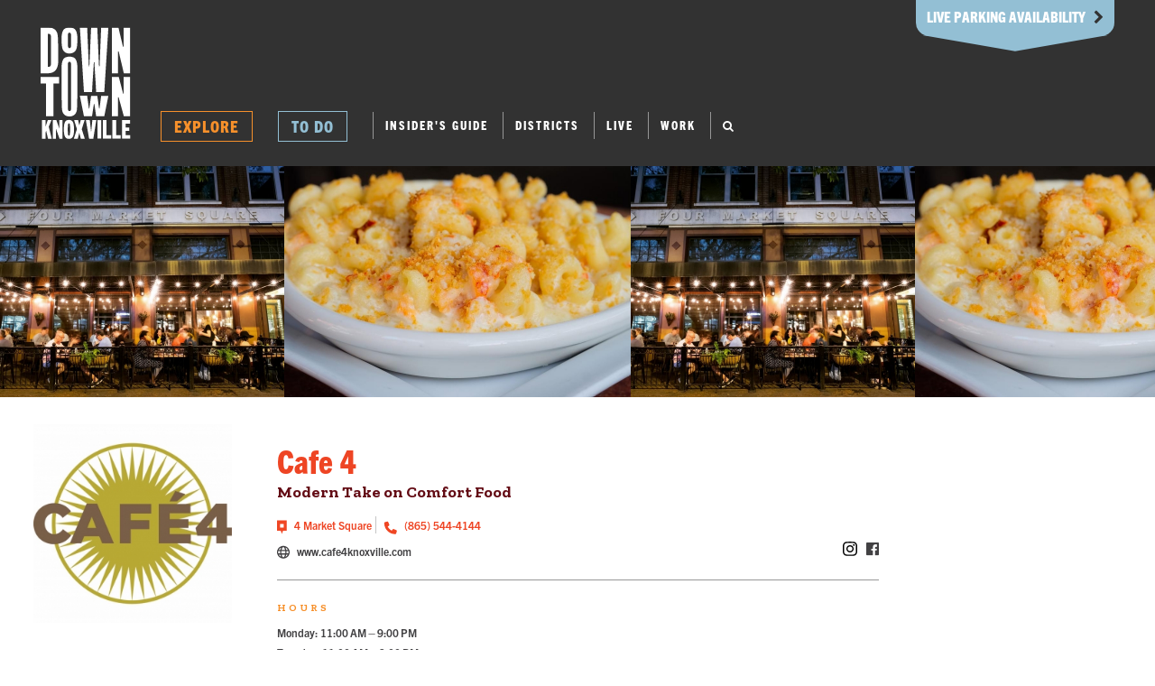

--- FILE ---
content_type: text/html; charset=UTF-8
request_url: https://www.downtownknoxville.org/not-watsons-kitchen-bar/cafe-4/
body_size: 18998
content:
<!DOCTYPE html>
<html lang="en">
<head>
    <meta charset="utf-8" />
<meta http-equiv="X-UA-Compatible" content="IE=edge" />
<meta name="viewport" content="width=device-width, initial-scale=1.0 maximum-scale=1.0" />
<title>Cafe 4 | Downtown Knoxville</title>
<!-- Google Tag Manager -->
<script>(function(w,d,s,l,i){w[l]=w[l]||[];w[l].push({'gtm.start':
        new Date().getTime(),event:'gtm.js'});var f=d.getElementsByTagName(s)[0],
        j=d.createElement(s),dl=l!='dataLayer'?'&l='+l:'';j.defer=true;j.src=
        'https://www.googletagmanager.com/gtm.js?id='+i+dl;f.parentNode.insertBefore(j,f);
    })(window,document,'script','dataLayer','GTM-WXC9TXP');</script>
<!-- End Google Tag Manager -->

<link rel="canonical" href="https://www.downtownknoxville.org/not-watsons-kitchen-bar/cafe-4/">
<link href="https://fonts.googleapis.com/css?family=Zilla+Slab:400,400i,700,700i" rel="stylesheet" media="print" onload="this.media='all'">
<script type="text/javascript" src="https://fast.fonts.net/jsapi/8eb0aff6-76fd-4ef8-a159-f29e10e2afbb.js"></script>
<link type="text/css" rel="stylesheet" href="/media/css/2016-all.css?v=1.2.3.4.5.06.12.24.v103"  media="all" onload="this.media='all'" />
<link type="text/css" rel="stylesheet" href="/media/css/mag.css"  media="print" onload="this.media='all'" />
<link rel="stylesheet" href="/media/css/jcf.css"  media="print" onload="this.media='all'" />
<link rel="stylesheet" href="/bootstrap/dist/css/bootstrap.min.css"  media="print" onload="this.media='all'" />
<link type="text/css" rel="stylesheet" href="/slick/slick.css"  media="print" onload="this.media='all'" />
<link type="text/css" rel="stylesheet" href="/media/css/animate.min.css"  media="print" onload="this.media='all'" />
<link type="text/css" rel="stylesheet" href="/media/css/2016.css?v=5.06.12.24.v103"  media="print" onload="this.media='all'" />

    <link type="text/css" rel="stylesheet" href="/font-awesome/css/font-awesome.min.css" media="print"
          onload="this.media='all'"/>

<script type="text/javascript" src="//cdn.rlets.com/capture_configs/460/d95/f41/85d459cb72c1b8eadd89055.js" async="async"></script>
<link rel="icon" type="image/x-icon" href="/favicon.ico">
    <link rel="apple-touch-icon" sizes="180x180" href="/media/images/app-icon.jpeg">



    <style>
        .page-banner .text-wrap {
            top: 30px;
            padding: 0;
        }
        @media(max-width: 500px) {
            #page-contents {
                margin-top: 42px;
                transition: all linear 300ms;
            }
            .parking-bar:after {
                display: none;
            }
            .parking-bar {

                border-radius: 0;
            }
            .parking-bar-active #page-contents {
                margin-top: 157px;
            }
        }
        .ds-col.social-col {

            top: 0px;
        }
        .image-overlay img {
            max-height: 60% !important;
        }
        #bwcartbox {
            display: none;
        }
        .sleighed-right img {
            max-width: 100%;
            height: auto !important;
        }

        .content-wrapper h4 a {
            color: #630d15;
            text-decoration: underline !important;
        }
        @media(max-width: 768px) {

            img.inside-pass {
                width: 100% !important;
                padding: 0 !important;
                margin: 24px 0;
            }
        }

        @media(min-width: 768px) {
            .sleighed-right {
                width: 30%;
                float: left;
            }
            .sleighed-left {
                width: 70%;
                float: left;
                padding-right: 25px;
            }
            .sleighed-right img {

                top: 35px;
                position: relative;
                left: -60px;
            }
            .sleighed-it-wrapper {
                overflow: auto;
                margin-bottom: -110px;
                height: 260px;
            }
        }
        @media(max-width: 767px) {
            .sleighed-right {
                width: 100%;
                text-align: center;
                overflow: auto;
            }
            .sleighed-right img {

                margin: 0 auto;
                display: block;
                float: none !important;
            }
        }
    </style>

<meta name="twitter:title" content="Cafe 4"><meta property="og:title" content="Cafe 4" /><meta name="twitter:description" content="Modern Take on Comfort Food">
				<meta name="twitter:card" content="summary_large_image">
		    <meta property="og:description" content="Modern Take on Comfort Food">
		    <meta name="description" content="Modern Take on Comfort Food">
            <meta property="og:image" content="https://www.downtownknoxville.org/lib/image/thumbs/Cafe_4_Logo_280_280_crop_fill.jpg" />
            <meta property="og:image:secure_url" content="https://www.downtownknoxville.org/lib/image/thumbs/Cafe_4_Logo_280_280_crop_fill.jpg" />
            <meta name="twitter:image" content="https://www.downtownknoxville.org/lib/image/thumbs/Cafe_4_Logo_280_280_crop_fill.jpg" />
<script type="text/javascript">
	var ds = {
	    explore: {
	        loadMap: false,
            mapJson: null,
            selectedViewData: null,
	    }
	}
</script>
<!-- Facebook Pixel Code -->
<script>
    
    !function(f,b,e,v,n,t,s)

    {if(f.fbq)return;n=f.fbq=function(){n.callMethod?

        n.callMethod.apply(n,arguments):n.queue.push(arguments)};
        
        if(!f._fbq)f._fbq=n;n.push=n;n.loaded=!0;n.version='2.0';
        
        n.queue=[];t=b.createElement(e);t.async=!0;

        t.src=v;s=b.getElementsByTagName(e)[0];
        
        s.parentNode.insertBefore(t,s)}(window,document,'script',

        'https://connect.facebook.net/en_US/fbevents.js');

    fbq('init', '657685384373255');

    fbq('track', 'PageView');
</script>
<noscript>
    <img height="1" width="1"
         src="https://www.facebook.com/tr?id=657685384373255&ev=PageView
&noscript=1"/>

</noscript>

<!-- End Facebook Pixel Code -->
</head>
<body>
<a name="top"></a>
<div id="site-contents">

    	<!-- Google Tag Manager (noscript) -->
<noscript><iframe src="https://www.googletagmanager.com/ns.html?id=GTM-WXC9TXP"
				  height="0" width="0" style="display:none;visibility:hidden"></iframe></noscript>
<!-- End Google Tag Manager (noscript) -->

	<section class="newsletter-slide-out ">
		<div class="close-btn">&times;</div>
		<div class="inner">
			<img src="/media/images/newsletter-heading.png" alt="" class="heading">
			<hr>
			<p>Get our Insider's Guide to Downtown Knoxville delivered straight to your inbox. We promise to send you only the good stuff.</p>
			<form action="/action/cc_signup.php" method="post" class="popout-newsletter-form">
				<input name="email_address" type="email" placeholder="Enter Email Address">
				<button>GO</button>
			</form>
		</div>
	</section>
<header id="header">
    <style>
		.newsletter-push-down .close-button {
			position: absolute;
			top: 10px;
			right: 10px;
			font-size: 17px;
			font-family: sans-serif;
			background: #0000003d;
			width: 25px;
			height: 25px;
			line-height: 23px;
			border-radius: 15px;
			font-weight: 700;
			cursor: pointer;
			z-index: 40;
		}
		.poi-title-block .page-section-title {
			line-height: 35px;
			margin-bottom: 10px !important;
		}
		.poi-listing-summary {
			margin-bottom: 4px !important;
			line-height: 19px !important;
		}
		@media(max-width: 768px) {

			.map-tl {
				height: 500px;
				position: absolute;
				left: 0;
				right: 0;
				width: 100%;
			}
			.banner-map-canlvas {
				width: 100% !important;
				margin-left: 0 !important;
			}

			.poi-detail-with-map .container-fluid {
				padding-bottom: 500px;
			}

			.upcoming-events-block .event-title-block .poi-title {
				padding-right: 170px !important;
			}
			.event-lister .listing-poi .trigger {
				width: 100% !important;
			}
		}
		.badge-inner img {
			max-width: calc(100% - 130px);
		}
		.newsletter-sign-up-wrapper {
			display: none;
		}
		.newsletter-slide-out {
			position: fixed;
			right: 0;
			top: 50%;
			transform: translateY(-50%);
			z-index: 9999;
			background: #AB540C;
			color: white;
			width: 583px;
			max-width: 90%;
			overflow: auto;
			transition: all ease-in-out .5s;
			min-height: 480px;
			right: -583px;
		}
		.newsletter-slide-out .alert, .newsletter-push-down .alert {

			margin-top: 25px;
		}
		.newsletter-slide-out.show {
			right: 0;
		}
		.newsletter-slide-out .close-btn {
			font-family: sans-serif;
			color: #ee4524;
			width: 47px;
			height: 47px;
			background: rgb(255 255 255 / 0.85);
			text-align: center;
			border-radius: 50px;
			top: 15px;
			right: 15px;
			position: absolute;
			font-size: 30px;
			line-height: 44px;
			z-index: 200;
			cursor: pointer;
		}
		.newsletter-slide-out .inner {
			 position: absolute;
			 top: 50%;
			 left: 50%;
			 width: 100%;
			 transform: translate(-50%, -50%);
			 padding: 43px;
		 }
		.newsletter-slide-out .heading {
			width: 231px;
			margin: 0 auto;
			display: block;
		}
		.newsletter-slide-out form {
			position: relative;
			width: 500px;
			max-width: 100%;
			margin: 0 auto;
			margin-top: 25px;

		}
		.newsletter-slide-out input {
			width: 100%;
			margin: 0 auto;
			border: 1px solid #979797;
			height: 65px;
			padding: 23px;
			box-sizing: border-box;
			color: black;
		}
		.newsletter-slide-out button {
			background: url('/media/images/newsletter-button-bg.png');
			width: 73px;
			height: 44px;
			text-align: center;
			font-family: "Trade Gothic Next LT W01 Hv Cn";
			position: absolute;
			right: 15px;
			border: 0;
			top: 50%;
			transform: translateY(-50%);
		}
		.newsletter-slide-out p {
			width: 458px;
			max-width: 100%;
			margin: 0 auto;
			font-size: 22px;
			line-height: 30px;
			text-align: center;
		}
		.newsletter-slide-out hr {
			width: 80px;
			border-top: 0;
			border-bottom: 4px solid #EE4524;
		}
		.newsletter-push-down {
			position: relative;
			z-index: 9999;
			background: #AB540C;
			color: white;
			width: 100%;
			/*overflow: auto;*/
			margin-top: -460px;
			transition: all ease-in-out .5s;
			overflow: hidden;
		}
		.newsletter-push-down.show {
			margin-top: 0;
		}
		.newsletter-push-down .left {
			width: 40%;
			float: left;
			text-align: center;
			height: 460px;
			position: relative;
		}
		img[src="/lib/image/manager/featured_2022/InsidePass/Favicon.png"] {
			top: -2px;
			position: relative;
		}
		@media(max-width: 1100px) {

			.newsletter-push-down .left, .newsletter-push-down .right {
				width: 50% !important;
			}
		}
		@media(max-width: 750px) {

			.newsletter-push-down .left {
				width: 100% !important;

			}
			.newsletter-push-down .right {
				display: none;
			}
		}
		.newsletter-push-down .left .inner {
			position: absolute;
			top: 50%;
			left: 50%;
			width: 100%;
			transform: translate(-50%, -50%);
			padding: 43px;
		}
		.newsletter-push-down .left .heading {
			width: 231px;
			margin: 0 auto;
			display: block;
		}
		.newsletter-push-down .left form {
			position: relative;
			width: 500px;
			max-width: 100%;
			margin: 0 auto;
			margin-top: 25px;

		}
		.newsletter-push-down .left input {
			width: 100%;
			margin: 0 auto;
			border: 1px solid #979797;
			height: 65px;
			padding: 23px;
			box-sizing: border-box;
			color: black;
		}
		.newsletter-push-down .left button {
			background: url('/media/images/newsletter-button-bg.png');
			width: 73px;
			height: 44px;
			text-align: center;
			font-family: "Trade Gothic Next LT W01 Hv Cn";
			position: absolute;
			right: 15px;
			border: 0;
			top: 50%;
			transform: translateY(-50%);
		}
		.newsletter-push-down .left p {
			width: 458px;
			max-width: 100%;
			margin: 0 auto;
			font-size: 22px;
			line-height: 30px;
		}
		.newsletter-push-down .left hr {
			width: 80px;
			border-top: 0;
			border-bottom: 4px solid #EE4524;
		}
		.newsletter-push-down .right:after {
			content: '';
			display: block;
			position: absolute;
			left: 0;
			top: 0;
			bottom: 0;
			right: 0;
			background: rgb(0,0,0);
			background: linear-gradient(0deg, rgba(0,0,0,0.8113620448179272) 0%, rgba(255,255,255,0) 29%);
		}
		.newsletter-push-down .right .inner h3 {
			font-size: 22px;
			font-family: "Trade Gothic Next LT W01 Hv Cn";
			line-height: 27px;
		}
		.newsletter-push-down .right .inner p {
			font-family: 'Zilla Slab';
			font-size: 22px;
			line-height:30px;
			margin: 0;
		}
		.newsletter-push-down .right .inner {
			position: absolute;
			bottom: 25px;
			left: 30px;
			right: 30px;
			z-index: 2;

		}
		.newsletter-push-down .right {
			position: relative;
			width: 60%;
			float: left;
			height: 460px;
			background-size: cover !important;
			background-position: center center !important;
			color: white;
		}
        #nav > ul > li > .toplvl {
            border-bottom: none !important;
        }

        .black_bar .black_bar_nav ul li a {
            font-size: 13px !important;
        }

        .black_bar {
            background: -webkit-linear-gradient(left, rgba(32, 32, 32, 1) 50%, rgba(32, 32, 32, 1) 50%, rgba(0, 0, 0, 1) 100%);
        }

        .parking-bar {
            background-color: hsla(0, 0%, 20%, 1);
            border-bottom:1px solid rgba(255,255,255,.05);
            position:relative;
            text-align:center;
        }

        .parking-bar-track {
            padding: 22px 15px 15px;
            overflow-x:auto;
        }

        .parking-bar .fader
        {
            position:absolute;
            top:0;
            height:100%;
            width:15px;
        }

        .parking-bar .left-fader
        {
            left:0;
            background-image:linear-gradient(90deg, hsla(0, 0%, 20%, .75), hsla(0, 0%, 20%, 0));
        }

        .parking-bar .right-fader
        {
            right:0;
            background-image:linear-gradient(-90deg, hsla(0, 0%, 20%, .75), hsla(0, 0%, 20%, 0));
        }

        #header {
            height: 184px;
        }

        @media (max-width: 767px) {
            #header {
                height: 130px;
            }
        }

        .parking-bar .parking-slide{
            font-size: 12px;
            margin-right: 15px;
            text-align:left;
            display:inline-block;
        }

        .parking-bar .parking-slide .group{
            /*width: 280px;*/
        }

        .parking-bar .parking-slide a{
            color:black;
            /*!*background-color:rgba(255,255,255,.75);*!*/
            /*padding-left:.5rem;*/
            /*padding-right:.5rem;*/
        }

        .park-details
        {
            border-left-color:rgba(0,0,0,.25);
            background-color:rgba(255,255,255,.8);
        }
        .park-name
        {
        }

        .parking-bar-wrapper
        {
            white-space:nowrap;
        }

        .parking-bar .infotxt
        {
            font-size: 10px;
            line-height: 1;
            position: absolute;
            top: 5px;
            left: 50%;
            margin-left:-100px;
            opacity: .35;
            width:200px;
            display:block;
        }
		li.new-link {
			padding: 0 17px;
			padding-top: 5px;
		}

		@media (max-width: 1000px) {

			.home-page-badge-content:not(.upcoming-events) .twenty-five .badge.just-image, .home-page-badge-content:not(.upcoming-events) .fifty .badge.just-image {
				display: block !important;
			}
			.home-page-badge-content:not(.upcoming-events) .twenty-five:nth-of-type(4), .home-page-badge-content:not(.upcoming-events) .fifty:nth-of-type(4) {
				display: block !important;
			}
			.home-page-badge-content .badge-slider > div:nth-of-type(5) {
				width: 100%;
			}
			.home-page-badge-content .badge-slider > div:nth-of-type(5) .badge {
				padding-top: 50% !important;
			}
		}
		@media (max-width: 640px) {

			.home-page-badge-content .badge-slider > div:nth-of-type(5) .badge {
				padding-top: 100% !important;
			}
		}

		p.tip {
			position: relative;
			padding: 16px;
			width: 60%;
			margin-bottom: 15px;
			box-sizing: content-box;
		}

		p.tip:not(.open):after {
			position: absolute;
			left: 0;
			top: 0;
			right: 0;
			bottom: 0;
			padding: 16px;
			background: #F7922D !important;
			border: 1px solid #F7922D !important;
			content: 'Need a tip? \A  Click here.';
			color: white;
			text-align: center;
			cursor: pointer;
			display: flex;
			justify-content: center;
			align-items: center;
			white-space: pre-line;
		}

		p.reveal {
			position: relative;
			display: none;
			padding: 16px;
			width: 60%;
			box-sizing: content-box;
			margin-top: 15px !important;
		}

		p.tip.open + p.reveal {
			display: block;
		}

		p.tip:not(.open),
		p.reveal:not(.open) {

			height: 40px;
			overflow: hidden;
			font-weight: 700;
		}

		p.tip, p.reveal {
			font-size: 1.1rem !important;
			line-height: 22px;
			margin: 0 auto;
			position: relative;
		}

		p.tip.open .close,
		p.reveal.open .close {
			display: block;
		}

		.tip .close, .reveal .close {
			position: absolute;
			color: #EE4524;
			top: 10px;
			right: 10px;
			cursor: pointer;
			display: none;
			opacity: 1;
		}
		p.tip.open:before {
			content: 'Hot Tip:';
			display: block;
			color: #EE4524;
			font-size: 20px;
			font-family: "Trade Gothic Next LT W01 Hv Cn" !important;
			margin-bottom: 10px;
		}

		p.reveal.open:before {
			content: 'Location:';
			display: block;
			color: #EE4524;
			font-size: 20px;
			font-family: "Trade Gothic Next LT W01 Hv Cn" !important;
			margin-bottom: 10px;
		}


		p.reveal:not(.open):after {
			padding: 16px;
			position: absolute;
			left: 0;
			top: 0;
			right: 0;
			bottom: 0;
			background: #F7922D !important;
			border: 1px solid #F7922D !important;
			content: 'Still stumped? \A Click to reveal location.';
			color: #630D15;
			text-align: center;
			cursor: pointer;
			display: flex;
			justify-content: center;
			align-items: center;
			white-space: pre-line;
		}
		.clue {
			border-bottom: 1px solid black;
			padding: 20px 0;
		}

		.clue p:first-of-type:not(.tip):not(.reveal) {
			margin-bottom: 0;
		}

		.clue h5 {
			color: #630C15 !important;
			font-family: "Zilla Slab" !important;
			font-size: 18px !important;
			font-weight: 700 !important;
			max-width: 65%;
			margin: 20px auto;
		}

		.tip + h4 {
			display: none !important;
		}

		p.tip.open + h4, p.tip.open + h4 + .reveal {
			display: block !important;
		}

		p.tip.open, p.reveal.open {

			border: 1px solid #EE4524;
		}

                        @media (max-width: 768px) {
                    #map-filter-form button {
                        border: 1px solid !important;
                        padding: 9px 14px !important;
                        font-size: 15px !important;
                        line-height: 17px !important;
                        background: white !important;
                        margin-bottom: 10px !important;
                        margin-left: 10px !important;
                        margin-right: 10px !important;
                        width: calc(100% - 10px) !important;

                    }
                }


                #map-filter-form button {
                    border: 1px solid;
                    padding: 9px 14px;
                    font-size: 15px;
                    line-height: 17px;
                    background: white;
                }
                .share-button .inner:before,
                .share-button .inner:after,
                .share-button:before {
                    display: none !important;
                }

                .share-button {

                    padding: 8px 20px !important;
                }
                .newsletter-slide-out button {
                    background: #ee4425 !important;
                    color: white !important;
                }

        @media (max-width: 1000px) {

            #header #nav .toplvl {
                border: 0 !important;
                margin-right: -10px;
            }
            #header #nav .has-dd:first-of-type .toplvl:after {
                content: '';
                display: block;
                height: 20px;
                border: 0 !important;
                border-right: 1px solid #626262 !important;
                transform: none;
                left: auto;
                right: 4px;
                top: 6px;
            }
        }

        a.ds-btn-2019.red {
            border: 1px solid #EE4524 !important;
        }

        .video-banner .ds-btn-2019 {
            text-align: center;
        }

        .go-back-strap .ds-btn-2019 {
            padding-left: 24px !important;
            padding-right: 24px !important;
            border: 1px solid white;
        }

        .ds-btn-2019 {
            padding-left: 24px !important;
            padding-right: 24px !important;
            border: 1px solid white;
        }


        #header #nav .toplvl {
            border-left: 1px solid !important;
            border-right: 1px solid !important;
            padding: 6px 14px;
        }

        .ds-btn-2019:before, .listing-event .faux-link:before, .listing-event .deet-details:before, .event-lister .listing-poi .faux-link:before, .event-lister .listing-poi .deet-details:before,
        .go-back-strap .ds-btn-2019:before, .go-back-strap .listing-event .faux-link:before, .listing-event .go-back-strap .faux-link:before, .go-back-strap .listing-event .deet-details:before, .listing-event .go-back-strap .deet-details:before, .go-back-strap .event-lister .listing-poi .faux-link:before, .event-lister .listing-poi .go-back-strap .faux-link:before, .go-back-strap .event-lister .listing-poi .deet-details:before, .event-lister .listing-poi .go-back-strap .deet-details:before,
        .go-back-strap .ds-btn-2019:after, .go-back-strap .listing-event .faux-link:after, .listing-event .go-back-strap .faux-link:after, .go-back-strap .listing-event .deet-details:after, .listing-event .go-back-strap .deet-details:after, .go-back-strap .event-lister .listing-poi .faux-link:after, .event-lister .listing-poi .go-back-strap .faux-link:after, .go-back-strap .event-lister .listing-poi .deet-details:after, .event-lister .listing-poi .go-back-strap .deet-details:after,
        #header #nav .toplvl:after,
        .ds-btn-2019:after, .listing-event .faux-link:after, .listing-event .deet-details:after, .event-lister .listing-poi .faux-link:after, .event-lister .listing-poi .deet-details:after,
        #header #nav .toplvl:before,
        #header #nav .has-dd:first-of-type .toplvl:before, #header #nav .has-dd:first-of-type .toplvl:after {
            display: none;
        }
        
    </style>
<!--    --><!--    -->
<!--    -->
		<div class="container-fluid">
		<div class="row">
			<div class="col col-xs-12">
				<div class="inner">
					<div class="parking-bar">
						<span class="infotxt">Parking Availability &nbsp;&nbsp;<i style="color: #323232;" class="fa fa-chevron-down"></i></span>

						<span class="fader left-fader"></span>
						<span class="fader right-fader"></span>
						<div class="parking-bar-track">

							<div class="parking-bar-wrapper" role="toolbar">
								<!--                -->																										<div class="parking-slide">

                            <span class="group" role="group">


                                <span style="color: black;" type="button"
									  class="btn-sm btn btn-white-fade park-details"><span class="park-name"><a href="/market-square-garage/" class=""><i class="fa fa-map-marker"></i></a>Market Sq.</span>
                                    <span style=""
										  class="label label-success"><i
											class="fa fa-car"></i>&nbsp;505</span>
                                </span>
                            </span>

									</div>
									<!--                    -->																										<div class="parking-slide">

                            <span class="group" role="group">


                                <span style="color: black;" type="button"
									  class="btn-sm btn btn-white-fade park-details"><span class="park-name"><a href="/locust-street-garage/" class=""><i class="fa fa-map-marker"></i></a>Locust St.</span>
                                    <span style=""
										  class="label label-success"><i
											class="fa fa-car"></i>&nbsp;522</span>
                                </span>
                            </span>

									</div>
									<!--                    -->																										<div class="parking-slide">

                            <span class="group" role="group">


                                <span style="color: black;" type="button"
									  class="btn-sm btn btn-white-fade park-details"><span class="park-name"><a href="/main-street-garage/" class=""><i class="fa fa-map-marker"></i></a>Main Ave.</span>
                                    <span style=""
										  class="label label-success"><i
											class="fa fa-car"></i>&nbsp;399</span>
                                </span>
                            </span>

									</div>
									<!--                    -->																										<div class="parking-slide">

                            <span class="group" role="group">


                                <span style="color: black;" type="button"
									  class="btn-sm btn btn-white-fade park-details"><span class="park-name"><a href="/state-street-garage/" class=""><i class="fa fa-map-marker"></i></a>State St.</span>
                                    <span style=""
										  class="label label-success"><i
											class="fa fa-car"></i>&nbsp;1151</span>
                                </span>
                            </span>

									</div>
									<!--                    -->								
								<div class="parking-slide">

                            <span class="group" role="group">


                                <span style="color: black;" type="button" class="btn-sm btn btn-white-fade park-details">
                                    <a href="/parking/" class="">
                                        <span class="parking-directions" style="left: -10px;position: relative;">Parking &amp; Directions ></span>
                                    </a>
										<span class="parking-directions-tab">LIVE PARKING AVAILABILITY &nbsp;&nbsp;<i style="color: #323232;" class="fa fa-chevron-right"></i></span>
                                </span>
                            </span>

								</div>


							</div>
						</div>
					</div>
					<strong class="logo"><a href="/">Downtown Knoxville CBID</a><img src="/media/images/downtown-knoxville-logo-red.png" style="display: none;"/></strong>
					<nav id="nav">
						<ul>
							<li class="has-dd">
								<a class="toplvl" href="/explore/">Explore <i class="fa fa-angle-down"></i></a>
                                								<ul>
																			<li><a href="/dine-drink/">Dining</a></li>																			<li><a href="/beer-spirits-nightlife/">Beer, Spirits + Nightlife</a></li>																			<li><a href="/shop/">Shopping</a></li>																			<li><a href="/arts-museums/">Arts + Museums</a></li>																			<li><a href="/fun-outdoor/">Fun + Outdoor</a></li>																			<li><a href="/services/">Services</a></li>																			<li><a href="/venues/">Event Venues</a></li>																			<li><a href="/hotels/">Hotels</a></li>																			<li><a href="/parking/">Parking</a></li>																		<li class="divider"></li>
									<li class="by">Districts</li>
																			<li><a href="/market-square-district/">Market Square</a></li>																			<li><a href="/gay-street/">Gay Street</a></li>																			<li><a href="/old-city/">Old City</a></li>																			<li><a href="/volunteer-landing/">Volunteer Landing</a></li>																			<li><a href="/worlds-fair-park-district/">World's Fair Park</a></li>																	</ul>
                                							</li>
															<li class="has-dd">
                                                                            <a href="" class="toplvl">To Do <i class="fa fa-angle-down"></i></a>
									<ul>
																					<li><a target="_self" href="/holiday/">Holiday Downtown</a></li>																					<li><a target="_self" href="/events/">Calendar of Events</a></li>																					<li><a target="_self" href="/firstfriday-artwalk/">First Friday ArtWalk</a></li>																					<li><a target="_self" href="/featured/winter-farmers-market/">Winter Farmers Market</a></li>																					<li><a target="_self" href="/guide/">Insider's Guide to Downtown</a></li>																			</ul>
                                    								</li>
							
																					<!--							--><!--							<li class="has-dd"><a class="toplvl" href="--><!--">Get Around <i class="fa fa-angle-down"></i></a>-->
<!--								<ul>-->
<!--									<li class="by">in Downtown Knoxville</li>-->
<!--									--><!--										--><!--									--><!--								</ul>-->
<!--							</li>-->
<!--							-->                            							
							<li class="social first"><a target="_blank" class="toplvl" href="https://www.facebook.com/downtownknoxville"><i class="fa fa-fw fa-facebook-square"></i></a></li>
							<li class="social"><a target="_blank" class="toplvl" href="https://twitter.com/downtownknox"><i class="fa fa-fw fa-twitter-square"></i></a></li>
							<li class="social"><a target="_blank" class="toplvl" href="https://www.instagram.com/downtownknox/"><i class="fa fa-fw fa-instagram"></i></a></li>
<!--							<li class="new-link"><a href="/get-around/">GET AROUND</a></li>-->
							<li class="new-link""><a href="/guide/?category=all">INSIDER'S GUIDE</a></li>
							<li class="new-link""><a href="/districts/">DISTRICTS</a></li>
							<li class="new-link""><a href="/living/">LIVE</a></li>
							<li class="new-link""><a href="/working/">WORK</a></li>
							<li class="new-link" style="">
								<form class="search-form" action="/search" method="GET">
								<input type="text" class="nav-search-input" name="q"><i class="fa fa-search" id="nav-search-input-trigger"></i>
								</form>
							</li>
						</ul>
					</nav>

					<a href="/explore/" class="explore-burger" id="js-explore-nav-trigger"><i class="fa fa-fw fa-map-marker"></i></a>
					<span class="hamburger js-off-canvas-nav-trigger" id="js-off-canvas-nav-trigger">
					
						<img src="/media/img/hamburger-icon.svg" alt="">
					</span>
				</div>

			</div>
		</div>
	</div>
	<div id="off-canvas-nav">
		<div class="container-fluid">
			<div class="row">
				<div class="col col-xs-12">
					<img src="/media/img/close-icon.svg" id="js-off-canvas-nav-trigger" class="js-off-canvas-nav-trigger close">

					<ul class="mobile_top_ul">


                        <li class="mobile-trig">
                            <span class="link">Explore <i class="fa fa-angle-down"></i></span>
                            <ul>
                                <!--<li><a href="/explore/">Explore Main</a></li>-->
																	<li><a href="/dine-drink/">Dining&nbsp;<span class="fa fa-fw map-icon map-icon-9"></span></a></li>																	<li><a href="/beer-spirits-nightlife/">Beer, Spirits + Nightlife&nbsp;<span class="fa fa-fw map-icon map-icon-225"></span></a></li>																	<li><a href="/shop/">Shopping&nbsp;<span class="fa fa-fw map-icon map-icon-10"></span></a></li>																	<li><a href="/arts-museums/">Arts + Museums&nbsp;<span class="fa fa-fw map-icon map-icon-217"></span></a></li>																	<li><a href="/fun-outdoor/">Fun + Outdoor&nbsp;<span class="fa fa-fw map-icon map-icon-218"></span></a></li>																	<li><a href="/services/">Services&nbsp;<span class="fa fa-fw map-icon map-icon-42"></span></a></li>																	<li><a href="/venues/">Event Venues&nbsp;<span class="fa fa-fw map-icon map-icon-250"></span></a></li>																	<li><a href="/hotels/">Hotels&nbsp;<span class="fa fa-fw map-icon map-icon-7"></span></a></li>																	<li><a href="/parking/">Parking&nbsp;<span class="fa fa-fw map-icon map-icon-37"></span></a></li>								                                <li class="divider"></li>
																	<li><a href="/market-square-district/">Market Square&nbsp;<i class="fa fa-fw fa-map-signs map-icon"></i></a></li>																	<li><a href="/gay-street/">Gay Street&nbsp;<i class="fa fa-fw fa-map-signs map-icon"></i></a></li>																	<li><a href="/old-city/">Old City&nbsp;<i class="fa fa-fw fa-map-signs map-icon"></i></a></li>																	<li><a href="/volunteer-landing/">Volunteer Landing&nbsp;<i class="fa fa-fw fa-map-signs map-icon"></i></a></li>																	<li><a href="/worlds-fair-park-district/">World's Fair Park&nbsp;<i class="fa fa-fw fa-map-signs map-icon"></i></a></li>								                            </ul>
                        </li>


																				<li class="mobile-trig item-1">


								                                    <span class="link">To Do <i class="fa fa-angle-down"></i></span>

                                    <ul>
										
											<li><a target="_self" href="/holiday/">Holiday Downtown</a></li>
										
											<li><a target="_self" href="/events/">Calendar of Events</a></li>
										
											<li><a target="_self" href="/firstfriday-artwalk/">First Friday ArtWalk</a></li>
										
											<li><a target="_self" href="/featured/winter-farmers-market/">Winter Farmers Market</a></li>
										
											<li><a target="_self" href="/guide/">Insider's Guide to Downtown</a></li>
										                                    </ul>
								
							</li>

												
						
						
						
												<li>
							<a href="/guide/?category=all">INSIDER'S GUIDE</a>
						</li>
<!--                        <li>-->
<!--                            <a href="/get-around/">GET AROUND</a>-->
<!--                        </li>-->
						<li>
							<a href="/districts/">DISTRICTS</a>
						</li>
						<li>
							<a href="/living/">LIVE</a>
						</li>
						<li>
							<a href="/working/">WORK</a>
						</li>
					</ul>
					<div class="search-wrapper form-group form-group-sm">

                        <form action="/search" method="GET">
                            <input type="search" name="q" class="form-control">
                            <button class="btn btn-sm btn-link"><i class="fa fa-search"></i></button>
                        </form>

					</div>
					<hr class="mobile_hr">
											<ul class="mobile_black_bar">
															<li><a target="_self" href="/about/">About CBID</a></li>													</ul>
									</div>
			</div>
		</div>
	</div>
</header>
<style>
	li.new-link {
		padding: 5px 13px;
		font-size: 13px;
	}

	.nav-search-input.active {
		width: 108px;
	}
</style>

<div id="page-contents">


                    <div class="page-banner page-banner-style-multipleslider js-hover">
	<div class="posters-wrap">

				<script>
			if( typeof(slicksToBuild) === 'undefined' ){ var slicksToBuild = new Array(); }
			slicksToBuild.push({
				el: '#slick-poi-banner-6968b3c608a80',
				opts: {
					lazyLoad: 'ondemand',
					dots: false,
					arrows: true,
					infinite: true,
                    autoplay: true,
                    speed: 300,
                    slidesToShow: 3,
                    centerMode: false,
                    variableWidth: true,
					touchThreshold: 10,
					draggable: false,
					swipe: false,
					prevArrow: '<span class="slider-prev"><span class="inner"><i class="fa fa-chevron-left"></i></span></span>',
					nextArrow: '<span class="slider-next"><span class="inner"><i class="fa fa-chevron-right"></i></span></span>'
				},

                events: {
                    lazyLoaded: function(event, slick, image, imageSource)
                    {
                        setTimeout(function(){
                            //$(event.target).slick('slickSetOption','autoplay', true, false );
                        }, 2000 );
                        $(image).addClass('poiImgIn');
                        $(image).attr('loading', 'lazy');
                    },
                }
			});

		</script>
		<div class="posters" id="slick-poi-banner-6968b3c608a80">
							<div class="multiple_wrap">
                    <img class="animated" srcer="" data-lazy="" alt="">
                </div>
							<div class="multiple_wrap">
                    <img class="animated" srcer="/lib/image/thumbs/cafe_4_3_10000_512_fill.jpg" data-lazy="/lib/image/thumbs/cafe_4_3_10000_512_fill.jpg" alt="">
                </div>
							<div class="multiple_wrap">
                    <img class="animated" srcer="/lib/image/thumbs/cafe_4_6_10000_512_fill.jpg" data-lazy="/lib/image/thumbs/cafe_4_6_10000_512_fill.jpg" alt="">
                </div>
							<div class="multiple_wrap">
                    <img class="animated" srcer="/lib/image/thumbs/cafe-4-32Mo37_10000_512_fill.jpg" data-lazy="/lib/image/thumbs/cafe-4-32Mo37_10000_512_fill.jpg" alt="">
                </div>
							<div class="multiple_wrap">
                    <img class="animated" srcer="/lib/image/thumbs/cafe_4_4_10000_512_fill.jpg" data-lazy="/lib/image/thumbs/cafe_4_4_10000_512_fill.jpg" alt="">
                </div>
							<div class="multiple_wrap">
                    <img class="animated" srcer="/lib/image/thumbs/cafe-4-748YoU_10000_512_fill.jpg" data-lazy="/lib/image/thumbs/cafe-4-748YoU_10000_512_fill.jpg" alt="">
                </div>
							<div class="multiple_wrap">
                    <img class="animated" srcer="/lib/image/thumbs/cafe-4-3a47Wg_10000_512_fill.jpg" data-lazy="/lib/image/thumbs/cafe-4-3a47Wg_10000_512_fill.jpg" alt="">
                </div>
							<div class="multiple_wrap">
                    <img class="animated" srcer="/lib/image/thumbs/cafe-4-SF1o1E_10000_512_fill.jpg" data-lazy="/lib/image/thumbs/cafe-4-SF1o1E_10000_512_fill.jpg" alt="">
                </div>
							<div class="multiple_wrap">
                    <img class="animated" srcer="/lib/image/thumbs/cafe_4_7_10000_512_fill.jpg" data-lazy="/lib/image/thumbs/cafe_4_7_10000_512_fill.jpg" alt="">
                </div>
							<div class="multiple_wrap">
                    <img class="animated" srcer="/lib/image/thumbs/Cafe_4_cocktails_2_10000_512_fill.jpg" data-lazy="/lib/image/thumbs/Cafe_4_cocktails_2_10000_512_fill.jpg" alt="">
                </div>
					</div>
	</div>
</div>
<style>
    @-webkit-keyframes poiImgIn {
        from {
            opacity: 0;
            -webkit-transform: translate3d(10px, 0, 0);
            transform: translate3d(10px, 0, 0);
            -webkit-animation-timing-function: ease-out;
            animation-timing-function: ease-out;
        }

        to {
            opacity: 1;
            -webkit-transform: translate3d(0, 0, 0);
            transform: translate3d(0, 0, 0);
            -webkit-animation-timing-function: ease-out;
            animation-timing-function: ease-out;
        }
    }

    @keyframes poiImgIn {
        from {
            opacity: 0;
            -webkit-transform: translate3d(10px, 0, 0);
            transform: translate3d(10px, 0, 0);
            -webkit-animation-timing-function: ease-out;
            animation-timing-function: ease-out;
        }

        to {
            opacity: 1;
            -webkit-transform: translate3d(0, 0, 0);
            transform: translate3d(0, 0, 0);
            -webkit-animation-timing-function: ease-out;
            animation-timing-function: ease-out;
        }
    }

    .poiImgIn {
        -webkit-animation-name: poiImgIn;
        animation-name: poiImgIn;
    }

    .page-banner-style-multipleslider {
        height: 256px;
        background-color:black;
    }
    @media screen and (max-width: 786px) {
        .page-banner-style-multipleslider {
            height: 156px;
        }
        .multiple_wrap img {
            width: auto;
            max-height: 156px !important;
        }
    }
    .slick-list, .slick-track {
        height: 100%;
    }
    .multiple_wrap {
        position: relative;
    }
    .multiple_wrap img
    {
        width: auto;
        opacity:0;
        max-height: 256px;
    }
</style>
 
<br/>
	<style>
		span.fav-trigger {
			position: absolute;
			top: 30px;
			right: 7px;
			background: white;
			width: 30px;
			height: 30px;
			border-radius: 100%;
			text-align: center;
			padding: 4px;
			border: 1px solid #EE4524;
			color: #EE4524;
			cursor: pointer;
			display: none;
		}
	</style>
	<div class="poi-title-block">

		<span class="fav-trigger" data-id="16"><i class="fa fa-heart-o heart-icon"></i></span>

					<h1 id="page-section-title">
									<img src="/lib/image/thumbs/Cafe_4_Logo_280_280_crop_fill.jpg" alt="#" class="title-badge" />
							</h1>
			<div class="page-section-title">
				Cafe 4			</div>
		
		<div class="poi-title-block-inner">


							<p class="poi-listing-summary"><strong>Modern Take on Comfort Food</strong></p>
			
			<div class="ds-col" style="width: 60%;">


									<a style="margin: 0 !important;padding-right: 8px;" class="m-r-1" id="nearby-item-detail-address" data-lon="-83.9190840542" data-lat="35.9650200779" href="https://www.google.com/maps/dir/Current+Location/4+Market+Square+Knoxville+TN+37902" target="_blank"><svg width="11" height="16" viewBox="0 0 11 16" fill="none" xmlns="http://www.w3.org/2000/svg">
<path fill-rule="evenodd" clip-rule="evenodd" d="M10.7971 0.5H0V11.9H4.04333L5.39854 15.5041L6.71814 11.9H10.7971V0.5Z" fill="#EF4624"/>
<rect x="3.39844" y="4.5" width="4" height="4" fill="white"/>
</svg>
4 Market Square</a>
				
									<a style="margin: 0 !important;padding-left: 8px;border-left: 1px solid #878787" class="m-r-1" id="nearby-item-detail-phone" href="tel:8655444144"><svg width="15" height="15" viewBox="0 0 15 15" fill="none" xmlns="http://www.w3.org/2000/svg">
<path d="M5.28125 1.43359L6.375 4.05859C6.56641 4.49609 6.45703 5.01562 6.07422 5.31641L4.73438 6.4375C5.63672 8.35156 7.19531 9.91016 9.10938 10.8125L10.2305 9.47266C10.5312 9.08984 11.0508 8.98047 11.4883 9.17188L14.1133 10.2656C14.6328 10.457 14.8789 11.0312 14.7422 11.5508L14.0859 13.957C13.9492 14.4219 13.5391 14.75 13.0469 14.75C6.26562 14.75 0.796875 9.28125 0.796875 2.5C0.796875 2.00781 1.125 1.59766 1.58984 1.46094L3.99609 0.804688C4.51562 0.667969 5.08984 0.914062 5.28125 1.43359Z" fill="#EF4624"/>
</svg>
(865) 544-4144</a>
							</div>

						<div class="ds-col">

					<span class="deet js-hover tag-deets">
                            <p>Tags:</p>

															<a class="" href="/market-square-district/"><span class="deet-value"> Market Square</span></a>

															<a class="" href="/coffee-tea/"><span class="deet-value"> Coffee + Tea</span></a>

															<a class="" href="/american/"><span class="deet-value"> American</span></a>

															<a class="" href="/sweets/"><span class="deet-value"> Sweets</span></a>

															<a class="" href="/fan-favorites/"><span class="deet-value"> Fan Favorites</span></a>

															<a class="" href="/outdoor-seating/"><span class="deet-value"> Outdoor Seating</span></a>

															<a class="" href="/dog-friendly/"><span class="deet-value"> Pet-Friendly Patio</span></a>

															<a class="" href="/venues/"><span class="deet-value"> Event Venues</span></a>

															<a class="" href="/brunch/"><span class="deet-value"> Brunch</span></a>

							
                            </span>
			</div>
						<style>
                .tiktok-icon svg, .twitter-icon svg {
					width: 12px;
				}
                .tiktok-icon svg path, .twitter-icon svg path {
					fill: #ee4425;
				}
                .deet-value svg {
                    width: 16px;
                    top: -2px;
                    position: relative;
                }
			</style>
			<div class="ds-col right social-col">

				<div class="tl-social">
																										<a target="_blank" class="deet js-hover" href="https://www.facebook.com/cafe4ms/?fref=ts">
														<span class="deet-value">
                                <i class="fa fa-facebook-official"></i> <span class="social-text">Facebook</span>                            </span>
															</a>
																												<a target="_blank" class="deet js-hover" href="https://www.instagram.com/cafe_4/">
														<span class="deet-value">
                                <svg xmlns="http://www.w3.org/2000/svg" viewBox="0 0 448 512"><!--!Font Awesome Free 6.5.2 by @fontawesome - https://fontawesome.com License - https://fontawesome.com/license/free Copyright 2024 Fonticons, Inc.--><path d="M224.1 141c-63.6 0-114.9 51.3-114.9 114.9s51.3 114.9 114.9 114.9S339 319.5 339 255.9 287.7 141 224.1 141zm0 189.6c-41.1 0-74.7-33.5-74.7-74.7s33.5-74.7 74.7-74.7 74.7 33.5 74.7 74.7-33.6 74.7-74.7 74.7zm146.4-194.3c0 14.9-12 26.8-26.8 26.8-14.9 0-26.8-12-26.8-26.8s12-26.8 26.8-26.8 26.8 12 26.8 26.8zm76.1 27.2c-1.7-35.9-9.9-67.7-36.2-93.9-26.2-26.2-58-34.4-93.9-36.2-37-2.1-147.9-2.1-184.9 0-35.8 1.7-67.6 9.9-93.9 36.1s-34.4 58-36.2 93.9c-2.1 37-2.1 147.9 0 184.9 1.7 35.9 9.9 67.7 36.2 93.9s58 34.4 93.9 36.2c37 2.1 147.9 2.1 184.9 0 35.9-1.7 67.7-9.9 93.9-36.2 26.2-26.2 34.4-58 36.2-93.9 2.1-37 2.1-147.8 0-184.8zM398.8 388c-7.8 19.6-22.9 34.7-42.6 42.6-29.5 11.7-99.5 9-132.1 9s-102.7 2.6-132.1-9c-19.6-7.8-34.7-22.9-42.6-42.6-11.7-29.5-9-99.5-9-132.1s-2.6-102.7 9-132.1c7.8-19.6 22.9-34.7 42.6-42.6 29.5-11.7 99.5-9 132.1-9s102.7-2.6 132.1 9c19.6 7.8 34.7 22.9 42.6 42.6 11.7 29.5 9 99.5 9 132.1s2.7 102.7-9 132.1z"/></svg> <span class="social-text">Instagram</span>                            </span>
															</a>
																						</div>
			</div>
            <style>

                .social-col {
                    z-index: 9;
                }
            </style>
			<div class="ds-col right web-col">

									<a class="m-r-1" href="https://www.cafe4knoxville.com" target="_blank"><svg width="14" height="15" viewBox="0 0 14 15" fill="none" xmlns="http://www.w3.org/2000/svg">
<path d="M7 0.75C10.8555 0.75 14 3.89453 14 7.75C14 11.6328 10.8555 14.75 7 14.75C3.11719 14.75 0 11.6328 0 7.75C0 3.89453 3.11719 0.75 7 0.75ZM7 13.4375C7.19141 13.4375 7.71094 13.2461 8.28516 12.125C8.53125 11.6328 8.72266 11.0586 8.88672 10.375H5.08594C5.25 11.0586 5.44141 11.6328 5.6875 12.125C6.26172 13.2461 6.78125 13.4375 7 13.4375ZM4.86719 9.0625H9.10547C9.16016 8.65234 9.1875 8.21484 9.1875 7.75C9.1875 7.3125 9.16016 6.875 9.10547 6.4375H4.86719C4.8125 6.875 4.8125 7.3125 4.8125 7.75C4.8125 8.21484 4.8125 8.65234 4.86719 9.0625ZM8.88672 5.125C8.72266 4.46875 8.53125 3.89453 8.28516 3.40234C7.71094 2.28125 7.19141 2.0625 7 2.0625C6.78125 2.0625 6.26172 2.28125 5.6875 3.40234C5.44141 3.89453 5.25 4.46875 5.08594 5.125H8.88672ZM10.418 6.4375C10.4727 6.875 10.5 7.3125 10.5 7.75C10.5 8.21484 10.4727 8.65234 10.418 9.0625H12.5234C12.6328 8.65234 12.6875 8.21484 12.6875 7.75C12.6875 7.3125 12.6328 6.875 12.5234 6.4375H10.418ZM9.35156 2.58203C9.73438 3.29297 10.0352 4.16797 10.2266 5.125H12.0312C11.457 4.00391 10.5 3.10156 9.35156 2.58203ZM4.62109 2.58203C3.47266 3.10156 2.51562 4.00391 1.94141 5.125H3.74609C3.9375 4.16797 4.23828 3.29297 4.62109 2.58203ZM1.3125 7.75C1.3125 8.21484 1.33984 8.65234 1.44922 9.0625H3.55469C3.5 8.65234 3.5 8.21484 3.5 7.75C3.5 7.3125 3.5 6.875 3.55469 6.4375H1.44922C1.33984 6.875 1.3125 7.3125 1.3125 7.75ZM12.0312 10.375H10.2266C10.0352 11.3594 9.73438 12.2344 9.35156 12.9453C10.5 12.4258 11.457 11.5234 12.0312 10.375ZM3.74609 10.375H1.94141C2.51562 11.5234 3.47266 12.4258 4.62109 12.9453C4.23828 12.2344 3.9375 11.3594 3.74609 10.375Z" fill="#424143"/>
</svg>
www.cafe4knoxville.com</a>
				
								<style>
					.web-col {
						bottom: 7px;
					}
				</style>
			</div>


		</div>



	</div>

	
<div class="page-strap">
	<div class="page-strap-border">

		<div class="content-block page-content page-content-tpl-tight-left poi-detail-with-map" id="page-content-strap-16" data-title="Cafe 4">
	<a name="cafe-4"></a>

	<div class="contents" style="max-width:800px;">

        <div class="container-fluid">

		<div class="row poi-details">
    <div class="col col-lg-12">
        <div class="">
            <div class="tl-listing-info d-flex justify-content-between align-items-start">
                <div>
                    <hr/>
                                                                                                                                                                <p class="content-section-header">Hours</p>
                            <p style="margin-bottom: 20px !important;">Monday: 11:00 AM – 9:00 PM<br />
Tuesday: 11:00 AM – 9:00 PM<br />
Wednesday: 11:00 AM – 9:00 PM<br />
Thursday: 11:00 AM – 9:00 PM<br />
Friday: 11:00 AM – 10:00 PM<br />
Saturday: 9:00 AM – 3:00 PM, 4:00 – 10:00 PM<br />
Sunday: 9:00 AM – 3:00 PM, 4:00 – 8:00 PM</p>
                                                            </div>
            </div>
        </div>
                                    <hr/>
                <div class=" tl_map_panel">
                    <div class="tl-listing">
                        <a class="internal-page-anchor" name="nearby-parking"></a>
                        <div class="">
                            <div class="panel-heading"><strong>Recommended Parking</strong></div>
                            <div class="panel-body" id="nearby-parking-items">
                                <div class="col col-xs-4 col-sm-4">
                                    	<li class="nearby-item js-hover" data-poi="{&quot;title&quot;:&quot;Market Square Garage&quot;,&quot;coords&quot;:{&quot;lat&quot;:&quot;35.965062398&quot;,&quot;lng&quot;:&quot;-83.9204761166&quot;},&quot;polygons&quot;:[[{&quot;lat&quot;:35.96542967709999771841467008925974369049072265625,&quot;lng&quot;:-83.920931964700002936297096312046051025390625},{&quot;lat&quot;:35.96558095910000218964341911487281322479248046875,&quot;lng&quot;:-83.9205469749000059209720348007977008819580078125},{&quot;lat&quot;:35.96469511619999792628732393495738506317138671875,&quot;lng&quot;:-83.9200202729000039880702388472855091094970703125},{&quot;lat&quot;:35.96454383679999722289721830748021602630615234375,&quot;lng&quot;:-83.9204052582999935339103103615343570709228515625},{&quot;lat&quot;:35.96542967709999771841467008925974369049072265625,&quot;lng&quot;:-83.920931964700002936297096312046051025390625}]],&quot;info_window_content&quot;:&quot;&lt;div class=\&quot;map-infowindow poi-infowindow\&quot;&gt;\t&lt;span style=\&quot;\&quot;&gt;\t\t\t&lt;h3 class=\&quot;title\&quot;&gt;Market Square Garage&lt;\/h3&gt;\t&lt;p class=\&quot;infowindow-deet\&quot;&gt;Free Parking Nights &amp; Weekends&lt;\/p&gt;\t\t&lt;\/span&gt;\t&lt;p class=\&quot;actions\&quot;&gt;\t\t\t\t\t\t&lt;a href=\&quot;https:\/\/www.google.com\/maps\/dir\/Current+Location\/406+Walnut+Street+Knoxville+TN+37902\&quot; target=\&quot;_blank\&quot;&gt;&lt;i class=\&quot;fa fa-map-signs\&quot;&gt;&lt;\/i&gt; Directions&lt;\/a&gt; &lt;a href=\&quot;tel:8652152434\&quot;&gt;&lt;i class=\&quot;fa fa-phone-square\&quot;&gt;&lt;\/i&gt; Call&lt;\/a&gt;&lt;\/p&gt;&lt;\/div&gt;&quot;}" id="nearby-item-474">
		<a href="/market-square-garage/">
							<img src="/lib/image/thumbs/parking_free_nights_and_weekends-01_280_280_crop_fill.png" alt="Parking Icon" class="thumb" />
							<span class="contents">
				<strong class="nearby-title">Market Square Garage</strong><br/>
				<small class="nearby-distance"><i class="fa fa-angle-right"></i> Walk <span class="nearby-distance-value">158</span> steps in <span class="nearby-distance-value">3.6</span> minute.</small>
					</span>
		</a>
	</li>
                                    <h5>*Free Nights & Weekends</h5>
                                </div>
                                <div class="col col-xs-4 col-sm-4">
                                    	<li class="nearby-item js-hover" data-poi="{&quot;title&quot;:&quot;Langley Garage&quot;,&quot;coords&quot;:{&quot;lat&quot;:&quot;35.9646828033&quot;,&quot;lng&quot;:&quot;-83.9212558929&quot;},&quot;polygons&quot;:[[{&quot;lat&quot;:35.964704425500002571425284259021282196044921875,&quot;lng&quot;:-83.920693494999994754834915511310100555419921875},{&quot;lat&quot;:35.9643315272000023696818971075117588043212890625,&quot;lng&quot;:-83.9215857793000026276786229573190212249755859375},{&quot;lat&quot;:35.9647017575999967675670632161200046539306640625,&quot;lng&quot;:-83.9218096514999984947280609048902988433837890625},{&quot;lat&quot;:35.96501390849999779675272293388843536376953125,&quot;lng&quot;:-83.92088022199999386430135928094387054443359375},{&quot;lat&quot;:35.964704425500002571425284259021282196044921875,&quot;lng&quot;:-83.920693494999994754834915511310100555419921875}]],&quot;info_window_content&quot;:&quot;&lt;div class=\&quot;map-infowindow poi-infowindow\&quot;&gt;\t&lt;span style=\&quot;\&quot;&gt;\t\t\t&lt;h3 class=\&quot;title\&quot;&gt;Langley Garage&lt;\/h3&gt;\t&lt;p class=\&quot;infowindow-deet\&quot;&gt;Free Parking Nights &amp; Weekends&lt;\/p&gt;\t\t&lt;\/span&gt;\t&lt;p class=\&quot;actions\&quot;&gt;\t\t\t\t\t\t&lt;a href=\&quot;https:\/\/www.google.com\/maps\/dir\/Current+Location\/407+Walnut+St+Knoxville+TN+37902\&quot; target=\&quot;_blank\&quot;&gt;&lt;i class=\&quot;fa fa-map-signs\&quot;&gt;&lt;\/i&gt; Directions&lt;\/a&gt; &lt;a href=\&quot;tel:8655467020\&quot;&gt;&lt;i class=\&quot;fa fa-phone-square\&quot;&gt;&lt;\/i&gt; Call&lt;\/a&gt;&lt;\/p&gt;&lt;\/div&gt;&quot;}" id="nearby-item-473">
		<a href="/langley-garage/">
							<img src="/lib/image/thumbs/parking_free_nights_and_weekends-01_280_280_crop_fill.png" alt="Parking Icon" class="thumb" />
							<span class="contents">
				<strong class="nearby-title">Langley Garage</strong><br/>
				<small class="nearby-distance"><i class="fa fa-angle-right"></i> Walk <span class="nearby-distance-value">251</span> steps in <span class="nearby-distance-value">5.7</span> minute.</small>
					</span>
		</a>
	</li>
                                    <h5>*Free Nights & Weekends</h5>
                                </div>
                                <div class="col col-xs-4 col-sm-4">
                                    	<li class="nearby-item js-hover" data-poi="{&quot;title&quot;:&quot;Locust Street Garage&quot;,&quot;coords&quot;:{&quot;lat&quot;:&quot;35.9635277837&quot;,&quot;lng&quot;:&quot;-83.9207619324&quot;},&quot;polygons&quot;:[[{&quot;lat&quot;:35.96380626540000235991101362742483615875244140625,&quot;lng&quot;:-83.9212279364000011128155165351927280426025390625},{&quot;lat&quot;:35.96396322580000060042948462069034576416015625,&quot;lng&quot;:-83.9208223341999968170057400129735469818115234375},{&quot;lat&quot;:35.96363991989999675524813937954604625701904296875,&quot;lng&quot;:-83.9206362229000006891510565765202045440673828125},{&quot;lat&quot;:35.9637007261000007929396815598011016845703125,&quot;lng&quot;:-83.92049491550000084316707216203212738037109375},{&quot;lat&quot;:35.96331862150000091560286819003522396087646484375,&quot;lng&quot;:-83.9202687589999953843289404176175594329833984375},{&quot;lat&quot;:35.96311347639999667080701328814029693603515625,&quot;lng&quot;:-83.920822288099998331745155155658721923828125},{&quot;lat&quot;:35.96380626540000235991101362742483615875244140625,&quot;lng&quot;:-83.9212279364000011128155165351927280426025390625}]],&quot;info_window_content&quot;:&quot;&lt;div class=\&quot;map-infowindow poi-infowindow\&quot;&gt;\t&lt;span style=\&quot;\&quot;&gt;\t\t\t&lt;h3 class=\&quot;title\&quot;&gt;Locust Street Garage&lt;\/h3&gt;\t&lt;p class=\&quot;infowindow-deet\&quot;&gt;Free Parking Nights &amp; Weekends&lt;\/p&gt;\t\t&lt;\/span&gt;\t&lt;p class=\&quot;actions\&quot;&gt;\t\t\t\t\t\t&lt;a href=\&quot;https:\/\/www.google.com\/maps\/dir\/Current+Location\/540+Locust+Street+Knoxville+TN+37902\&quot; target=\&quot;_blank\&quot;&gt;&lt;i class=\&quot;fa fa-map-signs\&quot;&gt;&lt;\/i&gt; Directions&lt;\/a&gt; &lt;a href=\&quot;tel:8652152434\&quot;&gt;&lt;i class=\&quot;fa fa-phone-square\&quot;&gt;&lt;\/i&gt; Call&lt;\/a&gt;&lt;\/p&gt;&lt;\/div&gt;&quot;}" id="nearby-item-461">
		<a href="/locust-street-garage/">
							<img src="/lib/image/thumbs/parking_free_nights_and_weekends-01_280_280_crop_fill.png" alt="Parking Icon" class="thumb" />
							<span class="contents">
				<strong class="nearby-title">Locust Street Garage</strong><br/>
				<small class="nearby-distance"><i class="fa fa-angle-right"></i> Walk <span class="nearby-distance-value">283</span> steps in <span class="nearby-distance-value">6.4</span> minute.</small>
					</span>
		</a>
	</li>
                                    <h5>*Free Nights & Weekends</h5>
                                </div>
                            </div>
                        </div>
                    </div>
                </div>
                            <br/>

        <a class="internal-page-anchor" name="whats-nearby"></a>

    </div><!-- col -->
</div><!-- row -->

<div class="map-tl">
        <script src='https://api.mapbox.com/mapbox-gl-js/v2.14.1/mapbox-gl.js'></script>
    <link href='https://api.mapbox.com/mapbox-gl-js/v2.14.1/mapbox-gl.css' rel='stylesheet'/>
    <style>
        #poi-content-map {
            width: 100%;
            height: 400px;
        }

        .mapboxgl-popup-content {
            padding: 0 0 15px;
        }
    </style>
            <style>
            a#nearby-item-detail-phone {
                margin: 0 !important;
                margin-left: 6px !important;
                display: inline-block !important;
                border-color: #C5C5C5 !important;
            }
            .title-badge {
                left: -270px;
                width: 220px !important;
                max-width: 220px !important;
                top: 14px;
            }

            .poi-title-block .page-section-title {
                font-weight: 800;
                font-size: 36px;
                line-height: 43.92px;
                letter-spacing: 0.27px;
                margin-bottom: 5px !important;
            }

            .poi-listing-summary {
                margin-bottom: 15px !important;
                line-height: 19px !important;
            }

            .ds-col .tag-deets {
                display: none;
            }

            .web-col {
                width: 100% !important;
                position: relative;
                text-align: left !important;
                color: #424143;
                margin-top: -7px;
            }

            .ds-col.web-col.right .m-r-1 {
                float: left !important;
                margin-top: 21px !important;
                color: #424143 !important;
            }

            .social-col {
                position: absolute;

                bottom: 8px;
                right: -10px;
                color: #424143 !important;
                top: auto !important;
            }

            a#nearby-item-detail-phone,
            a#nearby-item-detail-address {
                color: #EE4524;
            }

            .poi-title-block .tl-social .deet i {
                color: #424143 !important;
            }

            .social-col a {
                color: #424143 !important;
            }

            .poi-details hr {
                border-top: none !important;
                border-bottom: 1px solid #979797 !important;
            }

            a#nearby-item-detail-phone svg,
            #nearby-item-detail-address svg {
                position: relative;
                top: 5px;
                margin-right: 5px;
            }

            #nearby-item-detail-phone svg {
                top: 3px;
            }

            @media (max-width: 500px) {
                .social-col {
                    width: 50% !important;
                    float: left;
                    left: 0;
                    position: relative !important;
                    bottom: 0 !important;
                    right: 0;
                    margin-top: 8px;
                }
            }

            .web-col svg {
                position: relative;
                top: 3px;
                margin-right: 5px;
            }

            .tl_map_panel .panel-heading,
            p.content-section-header {
                font-size: 11px !important;
                line-height: 13.2px;
                letter-spacing: 3.27px;
            }

            .tl-listing-info p:not(.content-section-header) {
                font-size: 12px;

                margin-bottom: 9px !important;
                line-height: 22px;
            }

            .page-content-tpl-tight-left .content-section-header {
                margin-top: 24px;
            }

            .tl_map_panel .panel-heading {
                margin-top: 26px;
            }

            #nearby-parking-items .nearby-title {
                font-weight: 800 !important;
                font-size: 14px !important;
                margin-bottom: -25px;
                line-height: 22px !important;
                letter-spacing: 0.27px !important;
            }

            #nearby-parking-items .nearby-distance {
                font-size: 12px !important;
                line-height: 22px !important;
                margin-top: 14px;
                letter-spacing: 0.23px;
            }

            .page-content-tpl-tight-left .tl-listing .panel-body h5 {
                font-size: 17px !important;
                line-height: 22px;
                letter-spacing: 0.23px;
            }

            #poi-mapbox-content-map {
                max-width: 100%;
            }
        </style>
            <div id="poi-mapbox-content-map" class="mapbox"></div>
    <script>
        mapboxgl.accessToken = 'pk.eyJ1Ijoic3BsZXNlIiwiYSI6ImNrcmFsaDMzYTNmbzgycnJ4dXNqN3ZpcG4ifQ.DtRX4LU-cM53e0MyXyqOvg';
        let downtown_bounds = [
            [-83.94006782408931, 35.95573102564056], // Southwest coordinates
            [-83.90056425127256, 35.97599846873794] // Northeast coordinates
        ];
        // console.log(downtown_bounds);

        var map_args = {
            container: 'poi-mapbox-content-map',
            style: 'mapbox://styles/splese/clnf0i4fl07sy01phhyzleou1',
            center: [-83.9190840542, 35.9600200779],
            zoom: 14,
            // maxBounds: downtown_bounds
        };

        var map = new mapboxgl.Map(map_args);


        var geojson = {"type":"FeatureCollection","features":[{"type":"Feature","properties":{"title":"","poi_title":"Cafe 4","marker-color":"#FFC0CB","marker-size":"large","description":"content","icon":"generic-selected","basic_icon":"generic-selected","selected_icon":"generic-selected","id":"16","lon":"-83.9190840542","lat":"35.9650200779"},"geometry":{"type":"Point","coordinates":["-83.9190840542","35.9650200779"],"properties":["description"]}}]};

        var geolocate = new mapboxgl.GeolocateControl({
            positionOptions: {
                enableHighAccuracy: true
            },
            trackUserLocation: true
        });

        map.on('load', function () {
            var highest_lon = null;
            var highest_lat = null;
            var lowest_lon = null;
            var lowest_lat = null;

            map.addSource('map_points', {
                type: 'geojson',
                data: geojson,
                cluster: true,
                clusterMaxZoom: 16,
                clusterRadius: 80,
                'generateId': true,
            });

            // Extend bounds for each feature in geojson
            geojson.features.forEach(function (feature) {
                var coordinates = feature.geometry.coordinates;
                if (Array.isArray(coordinates) && coordinates.length === 2) {
                    var lon = coordinates[0];
                    var lat = coordinates[1];
                    if (highest_lon == null || lon > highest_lon) {
                        highest_lon = lon;
                    }
                    if (highest_lat == null || lat > highest_lat) {
                        highest_lat = lat;
                    }
                    if (lowest_lon == null || lon < lowest_lon) {
                        lowest_lon = lon;
                    }
                    if (lowest_lat == null || lat < lowest_lat) {
                        lowest_lat = lat;
                    }
                }
            });
            console.log(bounds);
                        // Extend bounds for each coordinate in polygon


            map.addSource('polygon', {
                'type': 'geojson',
                'data': {
                    'type': 'Feature',
                    'geometry': {
                        'type': 'Polygon',
                        'coordinates': [[[-83.9192388292999993382181855849921703338623046875,35.96506830199999882324846112169325351715087890625],[-83.919035339299995257533737458288669586181640625,35.9651488685999964900474878959357738494873046875],[-83.918929278299998486545518971979618072509765625,35.96497186250000055451891967095434665679931640625],[-83.91913276619999351169099099934101104736328125,35.96489128169999816009294590912759304046630859375],[-83.9192388292999993382181855849921703338623046875,35.96506830199999882324846112169325351715087890625]]]                    }
                }
            });


            map.addLayer({
                'id': 'polygon',
                'type': 'fill',
                'source': 'polygon', // reference the data source
                'layout': {},
                'paint': {
                    'fill-color': '#EE4524', // blue color fill
                    'fill-opacity': 0.5
                }
            });

            map.addLayer({
                'id': 'outline',
                'type': 'line',
                'source': 'polygon',
                'layout': {},
                'paint': {
                    'line-color': '#C63A1D',
                    'line-width': 2
                }
            });


            
            var count = 0;
            $('.nearby-item').each(function () {
                count++;

                var polys = [];
                $(this).data('poi').polygons.forEach(function (elements) {

                    elements.forEach(function (element) {
                        polys.push([element.lng, element.lat]);

                        var lon = element.lng;
                        var lat = element.lat;
                        if (highest_lon == null || lon > highest_lon) {
                            highest_lon = lon;
                        }
                        if (highest_lat == null || lat > highest_lat) {
                            highest_lat = lat;
                        }
                        if (lowest_lon == null || lon < lowest_lon) {
                            lowest_lon = lon;
                        }
                        if (lowest_lat == null || lat < lowest_lat) {
                            lowest_lat = lat;
                        }
                    })
                });


                map.addSource('parking_polygon_' + count, {
                    'type': 'geojson',
                    'data': {
                        'type': 'Feature',
                        'geometry': {
                            'type': 'Polygon',
                            'coordinates': [polys]
                        }
                    }
                });

                map.addLayer({
                    'id': 'parking_polygon_' + count,
                    'type': 'fill',
                    'source': 'parking_polygon_' + count, // reference the data source
                    'layout': {},
                    'paint': {
                        'fill-color': '#865f5d', // blue color fill
                        'fill-opacity': 0.5
                    }
                });

                map.addLayer({
                    'id': 'parking_polygon_outline_' + count,
                    'type': 'line',
                    'source': 'parking_polygon_' + count,
                    'layout': {},
                    'paint': {
                        'line-color': '#5b1618',
                        'line-width': 2
                    }
                });

                map.addLayer({
                    'id': 'parking_polygon_text_' + count,
                    'type': 'symbol',
                    'source': 'parking_polygon_' + count,
                    'layout': {
                        'text-field': 'P',
                        'text-size': 24,
                        'text-font': ['Open Sans Bold', 'Arial Unicode MS Bold']
                    },
                    'paint': {
                        'text-color': '#FFFFFF'
                    }
                });
            });


            window.onload = function () {
                window.scrollTo(0, 0);
            }


            var bounds = [
                [highest_lon, highest_lat],
                [lowest_lon, lowest_lat]
            ];

            console.log('bounds:');
            console.log(bounds);
            setTimeout(function () {
                map.resize();
                map.fitBounds(bounds, {padding: 20});
            }, 100);
        });
    </script>
    <style>
        #poi-mapbox-content-map {
            height: 500px !important;
        }

        .go-back-strap {
            min-height: 50px;
            padding: 27px 55px 20px;
        }

        @media (max-width: 768px) {
            .go-back-strap .ds-btn-2019 {
                margin-left: 0;
            }
        }

        .tag-well {
            margin-top: 24px;
            margin-bottom: 105px;
        }

        a.tag-well-tag {
            border: 1px solid #630D15;
            padding: 2px 10px;
            display: inline-block;
            border-radius: 5px;
            color: #630D15;
            margin-right: 5px;
            margin-bottom: 10px;
        }

    </style>
                <div class="tag-well">
                            <a class="tag-well-tag" href="/market-square-district/" class="tag">Market Square</a>
                            <a class="tag-well-tag" href="/coffee-tea/" class="tag">Coffee + Tea</a>
                            <a class="tag-well-tag" href="/american/" class="tag">American</a>
                            <a class="tag-well-tag" href="/sweets/" class="tag">Sweets</a>
                            <a class="tag-well-tag" href="/fan-favorites/" class="tag">Fan Favorites</a>
                            <a class="tag-well-tag" href="/outdoor-seating/" class="tag">Outdoor Seating</a>
                            <a class="tag-well-tag" href="/dog-friendly/" class="tag">Pet-Friendly Patio</a>
                            <a class="tag-well-tag" href="/venues/" class="tag">Event Venues</a>
                            <a class="tag-well-tag" href="/brunch/" class="tag">Brunch</a>
                    </div>
    
</div>
    <script>
        parking_polygons = null;
    </script>
<style>
    .page-strap > .page-strap-border {
        border-top: 0;
    }

    .about-deets {
        flex-wrap: wrap;
        font-size: .6rem;
    }

    .about-deets a {
        color: #222;
        margin-bottom: .25rem;
    }

    .about-deets a .fa {
        color: #999;
    }

    .about-deets a:hover {
        text-decoration: underline;
    }

    .tl-listing-info p:empty {
        display: none;
    }
</style>
        </div>

	</div>
</div>


<div class="go-back-strap">
	<div class="inner">
		<h3>DON'T SEE WHAT YOU'RE LOOKING FOR?</h3>
		<a href="/explore" class="ds-btn-2019 reverse">GO BACK</a>
	</div>
</div>
<style>
	.go-back-strap .ds-btn-2019 {
		padding-right: 40px !important;
	}
</style>
	</div>
</div>
                        
                        
                        
                        
                        
                        
                        
                    

</div>

    <div class="footer-2019 simple">
    <div class="container-fluid">
        <div class="col">
            <ul>
                                    <li><a class="" href="/alliance/">ABOUT THE ALLIANCE</a></li>
                                    <li><a class="" href="/photography/">PHOTOGRAPHY</a></li>
                                    <li><a class="trigger-newsletter" href="#">NEWSLETTER</a></li>
                                    <li><a class="" href="/contact/">CONTACT US</a></li>
                                    <li><a class="" href="/search/">SITE SEARCH</a></li>
                            </ul>

            <div class="newsletter-sign-up-wrapper">
                <form id="newsletter-form" class="newsletter-form" method="post" action="/action/cc_signup.php">
                    <label for="newsletter-email-input">SIGN UP FOR OUR UPDATES</label>
                    <div class="form-grouping">
                        <input name="email_address" type="email" class="form-control form-control-sm"
                               id="newsletter-email-input">
                        <button type="submit" class="btn btn-sm btn-link hidden"><span class="favicon"></span></button>
                    </div>
                </form>
            </div>

        </div>
        <div class="col">
            <div class="social-wrapper">
                <ul>
                    <li class="social first">
                        <a target="_blank" class="toplvl"
                           href="https://www.facebook.com/downtownknoxville"><i
                                    class="fa fa-fw fa-facebook-square"></i></a></li>
                    <li class="social">
                        <a target="_blank" class="toplvl" href="https://twitter.com/downtownknox">
                                                            <svg xmlns="http://www.w3.org/2000/svg" viewBox="0 0 448 512"><!--!Font Awesome Free 6.5.1 by @fontawesome - https://fontawesome.com License - https://fontawesome.com/license/free Copyright 2024 Fonticons, Inc.--><path d="M64 32C28.7 32 0 60.7 0 96V416c0 35.3 28.7 64 64 64H384c35.3 0 64-28.7 64-64V96c0-35.3-28.7-64-64-64H64zm297.1 84L257.3 234.6 379.4 396H283.8L209 298.1 123.3 396H75.8l111-126.9L69.7 116h98l67.7 89.5L313.6 116h47.5zM323.3 367.6L153.4 142.9H125.1L296.9 367.6h26.3z"/></svg>                                                    </a>
                    </li>
                    <li class="social">
                        <a target="_blank" class="toplvl" href="https://www.instagram.com/downtownknox/">
                            <svg xmlns="http://www.w3.org/2000/svg" viewBox="0 0 448 512"><!--!Font Awesome Free 6.5.2 by @fontawesome - https://fontawesome.com License - https://fontawesome.com/license/free Copyright 2024 Fonticons, Inc.--><path d="M224.1 141c-63.6 0-114.9 51.3-114.9 114.9s51.3 114.9 114.9 114.9S339 319.5 339 255.9 287.7 141 224.1 141zm0 189.6c-41.1 0-74.7-33.5-74.7-74.7s33.5-74.7 74.7-74.7 74.7 33.5 74.7 74.7-33.6 74.7-74.7 74.7zm146.4-194.3c0 14.9-12 26.8-26.8 26.8-14.9 0-26.8-12-26.8-26.8s12-26.8 26.8-26.8 26.8 12 26.8 26.8zm76.1 27.2c-1.7-35.9-9.9-67.7-36.2-93.9-26.2-26.2-58-34.4-93.9-36.2-37-2.1-147.9-2.1-184.9 0-35.8 1.7-67.6 9.9-93.9 36.1s-34.4 58-36.2 93.9c-2.1 37-2.1 147.9 0 184.9 1.7 35.9 9.9 67.7 36.2 93.9s58 34.4 93.9 36.2c37 2.1 147.9 2.1 184.9 0 35.9-1.7 67.7-9.9 93.9-36.2 26.2-26.2 34.4-58 36.2-93.9 2.1-37 2.1-147.8 0-184.8zM398.8 388c-7.8 19.6-22.9 34.7-42.6 42.6-29.5 11.7-99.5 9-132.1 9s-102.7 2.6-132.1-9c-19.6-7.8-34.7-22.9-42.6-42.6-11.7-29.5-9-99.5-9-132.1s-2.6-102.7 9-132.1c7.8-19.6 22.9-34.7 42.6-42.6 29.5-11.7 99.5-9 132.1-9s102.7-2.6 132.1 9c19.6 7.8 34.7 22.9 42.6 42.6 11.7 29.5 9 99.5 9 132.1s2.7 102.7-9 132.1z"/></svg>                        </a></li>
                    <li class="social">
                        <a target="_blank" class="toplvl" href="https://www.tiktok.com/@downtownknoxville">
                            <svg xmlns="http://www.w3.org/2000/svg" viewBox="0 0 448 512"><!--!Font Awesome Free 6.5.2 by @fontawesome - https://fontawesome.com License - https://fontawesome.com/license/free Copyright 2024 Fonticons, Inc.--><path d="M448 209.9a210.1 210.1 0 0 1 -122.8-39.3V349.4A162.6 162.6 0 1 1 185 188.3V278.2a74.6 74.6 0 1 0 52.2 71.2V0l88 0a121.2 121.2 0 0 0 1.9 22.2h0A122.2 122.2 0 0 0 381 102.4a121.4 121.4 0 0 0 67 20.1z"/></svg>                        </a></li>

                    <li class="social">
                        <a target="_blank" class="toplvl"
                           href="https://www.youtube.com/@downtownknoxville">
                            <svg xmlns="http://www.w3.org/2000/svg" viewBox="0 0 576 512"><!--!Font Awesome Free 6.5.2 by @fontawesome - https://fontawesome.com License - https://fontawesome.com/license/free Copyright 2024 Fonticons, Inc.--><path d="M549.7 124.1c-6.3-23.7-24.8-42.3-48.3-48.6C458.8 64 288 64 288 64S117.2 64 74.6 75.5c-23.5 6.3-42 24.9-48.3 48.6-11.4 42.9-11.4 132.3-11.4 132.3s0 89.4 11.4 132.3c6.3 23.7 24.8 41.5 48.3 47.8C117.2 448 288 448 288 448s170.8 0 213.4-11.5c23.5-6.3 42-24.2 48.3-47.8 11.4-42.9 11.4-132.3 11.4-132.3s0-89.4-11.4-132.3zm-317.5 213.5V175.2l142.7 81.2-142.7 81.2z"/></svg>                        </a>
                    </li>

                    <li class="social">
                        <a target="_blank" class="toplvl"
                           href="https://www.linkedin.com/company/downtown-knoxville/">
                            <i class="fa fa-fw fa-linkedin"></i>
                        </a>
                    </li>
                </ul>
            </div>

        </div>

    </div>
</div>
<style>
    .footer-2019 .social-wrapper .social.first {
        font-size: 19px !important;
        top: 1px !important;
        position: relative;
    }
    .social svg {
        width: 24px;
        color: white;
        top: 4px;
        position: relative;
        fill: white;
        margin: 0 5px;
    }
    @media(max-width: 415px) {
        .mobile-file-url {
            max-width: none !important;
        }
    }
    .footer-2019 .social-wrapper .social {
        font-size: 18px !important;
    }
    .social svg {
        width: 17px !important;
    }
    .mapboxgl-popup-close-button:hover,
    .mapboxgl-popup-close-button {
        position: absolute !important;
        top: 5px !important;
        right: 5px !important;
        background: #ee4524 !important;
        color: #ee4524 !important;
        width: 20px !important;
        font-weight: 700 !important;
        height: 20px !important;
        text-align: center !important;
        border-radius: 300px !important;
        cursor: pointer !important;
        line-height: 18px !important;
    }

    .mapboxgl-popup-close-button:after
    {
        font: normal normal normal 14px / 1 FontAwesome !important;
        color: white !important;
        content: "\f00d" !important;
        position: absolute !important;
        top: 50% !important;
        left: 50% !important;
        transform: translate(-50%, -50%) !important;
        font-size: 11px !important;
    }
</style>
<script>
    </script>
    <link type="text/css" rel="stylesheet" href="/media/css/new-explore.css?v=1768469452"/>

<!---->
<!--<script type="text/javascript">-->
<!--    window.twttr = (function (d, s, id) {-->
<!--        var js, fjs = d.getElementsByTagName(s)[0],-->
<!--            t = window.twttr || {};-->
<!--        if (d.getElementById(id)) return t;-->
<!--        js = d.createElement(s);-->
<!--        js.id = id;-->
<!--        js.src = "https://platform.twitter.com/widgets.js";-->
<!--        fjs.parentNode.insertBefore(js, fjs);-->
<!---->
<!--        t._e = [];-->
<!--        t.ready = function (f) {-->
<!--            t._e.push(f);-->
<!--        };-->
<!---->
<!--        return t;-->
<!--    }(document, "script", "twitter-wjs"));-->
<!---->
<!---->
<!--    (function (d, s, id) {-->
<!--        var js, fjs = d.getElementsByTagName(s)[0];-->
<!--        if (d.getElementById(id)) return;-->
<!--        js = d.createElement(s);-->
<!--        js.id = id;-->
<!--        js.src = "//connect.facebook.net/en_US/sdk.js#xfbml=1&version=v2.8";-->
<!--        fjs.parentNode.insertBefore(js, fjs);-->
<!--    }(document, 'script', 'facebook-jssdk'));-->
<!--</script>-->


</div>

    <script type="text/javascript" src="/media/js/jquery-2.2.1.min.js"></script>
<script src="https://unpkg.com/masonry-layout@4/dist/masonry.pkgd.js" defer></script>
<script type="text/javascript" src="/media/js/mag.js" defer></script>
<script type="text/javascript" src="/tether/dist/js/tether.min.js" defer></script>
<script type="text/javascript" src="/bootstrap/dist/js/bootstrap.min.js" defer></script>
<script type="text/javascript" src="/media/js/underscore-min.js" defer></script>
<script type="text/javascript" src="/media/js/moment.min.js" defer></script>
<script type="text/javascript" src="/media/js/clndr.min.js" defer></script>
<script type="text/javascript" src="/media/js/headroom.min.js" defer></script>
<script type="text/javascript" src="/slick/slick.min.js" defer></script>

<script src="https://code.jquery.com/ui/1.13.2/jquery-ui.min.js"
        integrity="sha256-lSjKY0/srUM9BE3dPm+c4fBo1dky2v27Gdjm2uoZaL0=" crossorigin="anonymous"></script>
<script src="/media/js/jquery.ui.touch-punch.min.js"></script>
<script src="https://cdnjs.cloudflare.com/ajax/libs/jquery-cookie/1.4.1/jquery.cookie.min.js"
        integrity="sha512-3j3VU6WC5rPQB4Ld1jnLV7Kd5xr+cq9avvhwqzbH/taCRNURoeEpoPBK9pDyeukwSxwRPJ8fDgvYXd6SkaZ2TA=="
        crossorigin="anonymous" referrerpolicy="no-referrer" defer></script>

<script src='https://api.mapbox.com/mapbox-gl-js/v2.14.1/mapbox-gl.js'></script>
<link href='https://api.mapbox.com/mapbox-gl-js/v2.14.1/mapbox-gl.css' rel='stylesheet'/>
<script type="text/javascript" src="/media/js/2016.js?v=78.6176846945206.12.24.v103" defer></script>
<style>
    .footer-2019.simple .container-fluid {
        height: auto !important;
    }

    .parking-bar .parking-bar-track {
        overflow-x: hidden;
    }

    @media (max-width: 768px) {

        .event-lister .listing-poi .deet-details {
            position: relative;
            top: auto;
            width: auto !important;
            display: inline-block;
            margin-left: 0;
            left: 50%;
            transform: translateX(-50%);
        }

        .event-lister .listing-poi .poi-title {
            padding-right: 0;
        }

        .show-images-at-mobile .listing-sidebar {
            margin-top: 0;
        }
    }

    .page-banner .text-wrap.gradient {
        top: 0;
        padding-top: 30px;
    }

</style>
<script src='/media/js/featured-map.js?v=1768469452'></script>
<script>
    $(function(){
        // var setVideoHero = function(){
        //     if($(window).width() > 768) {
        //         $('.mobile-file-url source').attr('src', '');
        //         $('.file-url source').attr('src', $('.file-url').data('src'));
        //         // $('.file-url').load();
        //         // $('.file-url')[0].play();
        //     } else {
        //         $('.file-url source').attr('src', '');
        //         $('.mobile-file-url source').attr('src', $('.mobile-file-url').data('src'));
        //         // $('.mobile-file-url').load();
        //         // $('.mobile-file-url')[0].play();
        //     }
        // }
        // setVideoHero();
        // window.addEventListener('resize', function(event) {
        //     setVideoHero();
        // }, true);

        $('html, body').animate({ scrollTop: 0 }, 1);
    })
</script>
<script type="text/javascript" language="javascript">var targetURL = "/poi-detail/";</script><script src="https://maps.googleapis.com/maps/api/js?key=AIzaSyBCeFIXO5fjQsHvDN5j3iW_AFX2D9aJmNA&callback=" async defer></script><script src="/media/js/poi-detail.js?v=20260115043046"></script>
<script>
    (function(i,s,o,g,r,a,m){i['GoogleAnalyticsObject']=r;i[r]=i[r]||function(){
            (i[r].q=i[r].q||[]).push(arguments)},i[r].l=1*new Date();a=s.createElement(o),
        m=s.getElementsByTagName(o)[0];a.async=1;a.src=g;m.parentNode.insertBefore(a,m)
    })(window,document,'script','https://www.google-analytics.com/analytics.js','ga');

    ga('create', 'UA-388323-24', 'auto');
    ga('send', 'pageview');

</script>

<script defer src="https://static.cloudflareinsights.com/beacon.min.js/vcd15cbe7772f49c399c6a5babf22c1241717689176015" integrity="sha512-ZpsOmlRQV6y907TI0dKBHq9Md29nnaEIPlkf84rnaERnq6zvWvPUqr2ft8M1aS28oN72PdrCzSjY4U6VaAw1EQ==" data-cf-beacon='{"version":"2024.11.0","token":"75d69d385b304b6caeb44b18143a047e","r":1,"server_timing":{"name":{"cfCacheStatus":true,"cfEdge":true,"cfExtPri":true,"cfL4":true,"cfOrigin":true,"cfSpeedBrain":true},"location_startswith":null}}' crossorigin="anonymous"></script>
</body>
</html>

--- FILE ---
content_type: text/css
request_url: https://www.downtownknoxville.org/media/css/2016-all.css?v=1.2.3.4.5.06.12.24.v103
body_size: 20705
content:
#wrapper {
  width: 100%; }

#wrapper:after, #header:after, .header-holder:after {
  display: block;
  content: "";
  clear: both; }

#header {
  width: 100%;
  background: #202020;
  border-bottom: 10px solid #000;
  position: relative;
  z-index: 999;
  font-family: "museo-sans", sans-serif;
  color: white;
  height: 109px; }
  #header.headroom {
    will-change: transform;
    transition: transform 200ms linear;
    position: fixed;
    z-index: 10;
    right: 0;
    left: 0;
    top: 0; }
    #header.headroom.headroom--pinned {
      transform: translateY(0%); }
    #header.headroom.headroom--unpinned {
      transform: translateY(-100%); }
  @media (max-width: 767px) {
    #header {
      height: 72px; } }

#header .inner {
  margin-bottom: -10px;
  position: relative; }

#header .hamburger {
  position: absolute;
  top: 0;
  right: 0;
  bottom: 10px;
  padding: 0 20px;
  line-height: 62px;
  font-size: 24px;
  cursor: pointer; }

#header .logo {
  float: left;
  width: 186px;
  height: 36px;
  margin: -8px 0 0;
  z-index: 3;
  overflow: hidden;
  text-indent: -9999px;
  background: url(../images/downtown-knoxville-cbid-brand.png) no-repeat;
  background-size: cover; }
  @media (max-width: 880px) {
    #header .logo {
      width: 150px;
      height: 29px;
      margin-top: 18px !important; } }

.logo a {
  display: block;
  height: 100%; }

#header .open-close {
  position: relative; }

#header .open-close .opener {
  display: none; }

#header .js-slide-hidden {
  display: block !important;
  left: 0 !important;
  position: static !important;
  top: 0 !important;
  width: 100%; }

#header .header-holder {
  max-width: 1596px;
  margin: 0 auto;
  padding: 0 0 10px; }

.header-holder .frame {
  float: right;
  width: 66.9%; }

.header-holder .link-holder {
  float: left;
  width: 96.6%; }

#nav {
  position: absolute;
  top: 0;
  right: 0;
  height: 50px; }

#nav > ul {
  list-style: none;
  margin: 0;
  padding: 0;
  font-size: 14px !important;
  line-height: 20px;
  letter-spacing: 3px;
  text-transform: uppercase; }

#nav > ul > li {
  float: left;
  position: relative;
  margin-left: 3px; }

#nav > ul > li.social .toplvl {
  border-bottom-color: transparent;
  padding-left: 6px;
  padding-right: 6px;
  font-size: 18px;
  opacity: .85; }

#nav > ul > li.social.first {
  margin-left: 12px; }

#nav > ul > li.social:hover .toplvl {
  border-bottom-color: transparent;
  background-color: transparent;
  opacity: 1; }

#nav > ul > li:hover > .toplvl {
  background: #2e2e2e;
  border-bottom: 10px solid #ec6060; }

#nav > ul > li > ul > li.off a {
  opacity: .75; }
#nav > ul > li > ul > li.on a {
  color: #ec6060; }

#nav > ul > li > .toplvl {
  display: block;
  text-decoration: none;
  color: #fff;
  margin: 0;
  padding: 24px 10px 18px;
  border-bottom: 10px solid #000; }

#nav > ul > li.div,
#nav > ul > li.div:hover {
  width: 20px;
  border-bottom-color: transparent; }

#nav > ul > li > ul {
  display: none;
  position: absolute;
  top: 100%;
  right: 0;
  width: 300px;
  z-index: 999;
  margin: -10px 0 0 0;
  list-style-type: none;
  background-color: #2e2e2e;
  border-bottom: 10px solid #000;
  font-size: 14px !important;
  padding: 22px 0; }
  #nav > ul > li > ul .by {
    color: #fff;
    font-size: 12px;
    text-transform: none;
    line-height: 20px;
    padding: 0 21px 0 34px;
    margin-top: .5rem;
    margin-bottom: .15rem;
    opacity: .5;
    margin: 0;
    opacity: 0; }
  #nav > ul > li > ul .divider {
    height: 1px;
    background-color: white;
    opacity: .1;
    margin: 18px 18px 0;
    display: none; }
  #nav > ul > li > ul a {
    display: block;
    padding: 5px 21px 5px 34px;
    text-decoration: none;
    color: #fff; }

#nav > ul > li.on > ul {
  display: block; }

.header-holder .btn-more {
  float: left;
  width: 175px;
  text-align: center;
  text-transform: uppercase;
  font-size: 14px;
  line-height: 20px;
  letter-spacing: 3px;
  padding: 24px 0 0;
  position: relative; }

#header .btn-more .slide-more.js-slide-hidden, #header .search-area .slide-search.js-slide-hidden {
  overflow: hidden;
  display: block !important;
  left: -9999px !important;
  position: absolute !important;
  top: -9999px !important; }

#header .btn-more .slide-more {
  position: absolute;
  top: 60px;
  left: 0; }

.header-holder .btn-more .opener1, .header-holder .search-area .opener2 {
  color: #fff; }

.btn-more .opener5, .search-area .opener7 {
  position: relative;
  bottom: 60px;
  left: 47%;
  display: block;
  width: 13px;
  height: 14px;
  text-indent: -9999px;
  overflow: hidden;
  background: url(../images/btn-close.png) no-repeat; }

.search-area .opener7 {
  position: relative;
  left: 0;
  float: right;
  margin: 7px 25px 0 0; }

#header .btn-more ul {
  list-style: none;
  margin: 0;
  padding: 28px 14px 32px;
  width: 170px;
  background: #202020;
  border-bottom: 11px solid #000;
  box-sizing: border-box;
  -webkit-box-sizing: border-box;
  -moz-box-sizing: border-box; }

.btn-more ul li {
  margin: 0 0 40px; }

.btn-more ul li a {
  color: #fff;
  display: block; }

.header-holder .search-area {
  float: left;
  padding: 24px 0 0;
  text-transform: uppercase;
  color: #fff;
  position: relative; }

.header-holder .search-area .slide-search {
  position: absolute;
  top: 60px;
  right: -17px; }

.search-area .opener2 {
  display: block;
  width: 20px;
  height: 20px;
  text-indent: -9999px;
  overflow: hidden;
  background: url(../images/btn-search.png) no-repeat; }

.header-holder .form-search {
  width: 312px;
  padding: 27px 27px 18px;
  border-bottom: 10px solid #000;
  background: #202020;
  box-sizing: border-box;
  -webkit-box-sizing: border-box;
  -moz-box-sizing: border-box; }

.form-search input[type='text'] {
  float: left;
  width: 174px;
  height: 17px;
  border: none;
  font-size: 14px;
  line-height: 17px;
  background: #505050;
  outline: none;
  padding: 9px 5px;
  color: #fff; }

.form-search input[type='submit'] {
  float: left;
  width: 37px;
  height: 35px;
  padding: 0;
  margin: 0;
  text-indent: -9999px;
  overflow: hidden;
  outline: none;
  cursor: pointer;
  border: none;
  background: url(../images/btn-submit.png) no-repeat; }

#wrapper .container {
  width: 100%;
  overflow: hidden;
  position: relative; }

.container .img-block {
  width: 100%;
  position: relative; }

.container .img-frame {
  width: 100%; }

.container .img-block .img {
  display: block;
  width: 100%; }

.container .caption-block {
  position: absolute;
  top: 0;
  left: 0;
  width: 100%;
  padding: 40px 0 0; }

.container .img-block .btn-down {
  position: absolute;
  left: 50%;
  bottom: 154px;
  width: 85px;
  height: 85px;
  margin: 0 0 0 -44px;
  text-indent: -9999px;
  background: url(../images/btn-down.png) no-repeat; }

.caption-block .caption {
  max-width: 780px;
  margin: 0 auto;
  text-align: center;
  color: #fff; }

.caption-block .icon-box {
  width: 256px;
  margin: 3px auto 0;
  overflow: hidden;
  position: relative;
  right: 14px; }

.caption-block .icon-box img {
  display: block;
  width: 100%;
  height: auto; }

.caption h1 {
  font: 900 54px/58px "museo-sans", sans-serif;
  margin: 0 0 12px;
  text-transform: uppercase;
  padding: 0 0 22px;
  letter-spacing: 4px;
  background: url(../images/separator-1.png) no-repeat 50% 100%; }

.caption .text-box {
  width: 645px;
  margin: 0 auto 79px;
  font-size: 18px;
  line-height: 34px; }

.caption .text-box p {
  margin: 0 0 16px;
  word-spacing: 1px; }

.caption .text-box p span {
  color: #fff; }

.caption .text-box .btn-watch {
  display: inline-block;
  vertical-align: top;
  background: #ec6060;
  padding: 7px;
  color: #fff;
  font: 900 16px/20px "museo-sans", sans-serif;
  text-transform: uppercase;
  text-decoration: none;
  -webkit-transition: all 0.5s ease;
  -moz-transition: all 0.5s ease;
  -ms-transition: all 0.5s ease;
  -o-transition: all 0.5s ease;
  transition: all 0.5s ease; }

.caption .text-box .btn-watch:hover {
  background: #eb4c4c; }

.text-box .btn-watch span {
  display: block;
  letter-spacing: 1px;
  padding: 11px 22px 8px;
  word-spacing: 3px;
  border: 2px solid #fff; }

#wrapper .section-block {
  width: 100%;
  float: left;
  margin: 0;
  position: relative;
  background: #fff; }

.section-block:after {
  width: 16px;
  height: 109.3%;
  background: url(../images/bg-border.png) repeat-y;
  content: "";
  position: absolute;
  left: 50%;
  top: -175px;
  z-index: 9;
  margin: 0 0 0 -9px; }

.section-block .section-holder {
  float: left;
  width: 100%;
  position: relative;
  overflow: hidden; }

.section-holder .btn {
  position: absolute;
  top: 50%;
  left: 50%;
  width: 161px;
  height: 160px;
  margin: -92px 0 0 -82px;
  padding: 71px 25px 0;
  z-index: 99;
  letter-spacing: 1px;
  font: 900 16px/17px "museo-sans", sans-serif;
  text-transform: uppercase;
  color: #505050;
  text-align: center;
  box-sizing: border-box;
  -webkit-box-sizing: border-box;
  -moz-box-sizing: border-box;
  background: url(../images/ico-img2.png) no-repeat; }

.section-holder .btn.add-btn {
  padding: 63px 25px 0; }

.section-block .carousel {
  float: left;
  width: 50%;
  height: 691px;
  position: relative;
  overflow: hidden; }

.section-block .carousel.add-carousel {
  float: right; }

.section-block .text-box.add-text-box {
  float: left;
  padding: 80px 70px 30px 115px; }

.carousel .mask {
  width: 100%;
  height: 100%;
  overflow: hidden; }

.carousel .mask .slideset {
  float: left;
  height: 100%;
  width: 100%; }

.carousel .mask .slide {
  float: left;
  width: 100%;
  height: 100%;
  overflow: hidden;
  position: relative; }

.carousel .mask .slide.active {
  z-index: 2; }

.carousel .mask .slide img {
  position: absolute; }

.carousel .mask .slide .caption {
  position: absolute;
  top: 0;
  left: 0;
  padding: 10px 15px;
  color: white;
  font-size: 13px;
  line-height: 1.2em;
  display: inline-block;
  font-weight: 300;
  font-family: "museo-sans", sans-serif;
  background-color: rgba(0, 0, 0, 0.7);
  z-index: 4; }

.carousel .arrow-box {
  position: absolute;
  bottom: 0;
  left: 0;
  width: 100%;
  height: 87px;
  background: url(../images/bg-strip-1.png);
  z-index: 8; }

.arrow-box .pagination {
  list-style: none;
  margin: 0;
  padding: 39px 0 0;
  text-align: center; }

.pagination li {
  display: inline-block;
  vertical-align: top;
  margin: 0 9px 0 -2px; }

.pagination li:hover a,
.pagination li.active a {
  background: url(../images/bullet-pagination.png) no-repeat 0 0; }

.pagination li a {
  display: block;
  width: 12px;
  height: 12px;
  text-indent: -999px;
  overflow: hidden;
  background: url(../images/bullet-pagination.png) no-repeat -23px 0; }

.arrow-box .btn-next, .arrow-box .btn-prev {
  width: 22px;
  height: 11px;
  text-indent: -9999px;
  overflow: hidden;
  position: absolute;
  top: 40px;
  right: 29.9%;
  background: url(../images/next-arrow.png) no-repeat; }

.arrow-box .btn-prev {
  position: absolute;
  right: auto;
  left: 27.9%;
  background: url(../images/prev-arrow.png) no-repeat; }

.section-block .text-box {
  float: right;
  width: 50%;
  height: 691px;
  padding: 117px 70px 30px 135px;
  border: 36px solid #f9f8f8;
  background: #fff;
  font-size: 18px;
  line-height: 40px;
  box-sizing: border-box;
  -webkit-box-sizing: border-box;
  -moz-box-sizing: border-box; }

.section-block .slideshow {
  position: relative; }

.slideshow .slide {
  position: absolute;
  z-index: 1;
  left: 0;
  top: 0;
  width: 100%; }

.slideshow .slide.active {
  z-index: 2; }

.section-block .text-box h1 {
  font: 900 56px/59px "museo-sans", sans-serif;
  text-transform: uppercase;
  letter-spacing: 4px;
  margin: 0 0 18px;
  padding: 0 0 28px;
  color: #404040;
  background: url(../images/separator-2.png) no-repeat 0 100%; }

.section-block .text-box p {
  margin: 0 0 19px; }

.section-block .text-box p a {
  color: #ec6060;
  text-decoration: underline;
  -webkit-transition: all 0.5s ease;
  -moz-transition: all 0.5s ease;
  -ms-transition: all 0.5s ease;
  -o-transition: all 0.5s ease;
  transition: all 0.5s ease; }

.section-block .text-box p a:hover {
  text-decoration: none;
  color: #eb4c4c; }

.section-block .text-box .readmore {
  float: left;
  background: #ec6060;
  padding: 7px;
  font: 900 16px/20px "museo-sans", sans-serif;
  color: #fff;
  text-decoration: none;
  text-transform: uppercase;
  -webkit-transition: all 0.5s ease;
  -moz-transition: all 0.5s ease;
  -ms-transition: all 0.5s ease;
  -o-transition: all 0.5s ease;
  transition: all 0.5s ease; }

.section-block .text-box .readmore:hover {
  background: #eb4c4c; }

.section-block .text-box .readmore span {
  display: block;
  letter-spacing: 1px;
  padding: 8px 22px 10px;
  word-spacing: 3px;
  border: 2px solid #fff; }

#wrapper .plan-section {
  width: 100%;
  overflow: hidden;
  position: relative;
  color: #505050; }

.plan-section img {
  display: block;
  height: 386px;
  width: 100%; }

.plan-section .plan-holder {
  position: absolute;
  top: 0;
  left: 0;
  width: 100%; }

.plan-section .plan-box {
  max-width: 930px;
  margin: 0 auto;
  padding: 70px 0 0;
  text-align: center;
  font-size: 18px;
  line-height: 40px; }

.plan-section .parking {
  display: inline-block;
  vertical-align: top;
  background: #80d9cd;
  padding: 7px;
  font: 900 16px/20px "museo-sans", sans-serif;
  color: #fff;
  margin: 0 0 48px;
  text-transform: uppercase;
  position: relative;
  z-index: 10; }

.plan-section .parking span {
  display: block;
  letter-spacing: 1px;
  padding: 8px 38px 10px;
  word-spacing: 3px;
  border: 2px solid #fff; }

.plan-section p {
  margin: 0 0 5px; }

.plan-section h1 {
  text-transform: uppercase;
  margin: 0 0 18px;
  letter-spacing: 5px;
  color: #404040;
  font: 900 54px/60px "museo-sans", sans-serif; }

#wrapper .info-section {
  width: 100%;
  overflow: hidden;
  margin: 0 0 2px; }

.info-section .events-section {
  float: left;
  width: 61.1%;
  padding: 0 50px 0 49px;
  box-sizing: border-box;
  -webkit-box-sizing: border-box;
  -moz-box-sizing: border-box; }

/*
.info-section .events-block {
  float: left;
  width: 100%;
  padding: 41px 0;
  box-sizing: border-box;
  -webkit-box-sizing: border-box;
  -moz-box-sizing: border-box;
}
.events-block h2,
.twocolumns .events-block h2 {
  font: 900 36px/40px "museo-sans", sans-serif;
  margin: 0 0 41px;
  text-transform: uppercase;
  color: #404040;
  letter-spacing: 3px;
}
.events-block ul,
.twocolumns .events-block ul {
  list-style: none;
  margin: 0 0 36px 2px;
  padding: 0;
  overflow: hidden;
}
.events-block ul li:first-child,
.twocolumns .events-block ul li:first-child{
  padding:0;
}
.events-block ul li,
.twocolumns .events-block ul li {
  margin: 0 0 15px;
  padding:0 0 20px;
  background: #fff;
}
.events-block .date,
.twocolumns .events-block .date {
  display: block;
  background: #ebebeb;
  color: #505050;
  margin: 0;
  font: 900 14px/20px "museo-sans", sans-serif;
  padding: 7px 43px 5px 27px;
  letter-spacing: 1px;
  box-sizing: border-box;
  -webkit-box-sizing: border-box;
  -moz-box-sizing: border-box;
}
.events-block .events-box,
.twocolumns .events-block .events-box {
  padding: 18px 10px 26px 27px;
  box-sizing: border-box;
  -webkit-box-sizing: border-box;
  -moz-box-sizing: border-box;
  overflow: hidden;
}
*/
.events-box h4,
.twocolumns .events-box h4 {
  float: left;
  width: 262px;
  color: #ec6060;
  letter-spacing: 1px;
  margin: 0 36px 0 0;
  font: 900 18px/25px "museo-sans", sans-serif;
  text-transform: uppercase; }

.twocolumns .events-box h4 a {
  color: inherit; }

.events-box .text-box,
.twocolumns .events-box .text-box {
  overflow: hidden;
  font-size: 15px;
  line-height: 25px; }

.events-box p,
.twocolumns .col-right .events-box p {
  margin: 0 0 5px; }

.events-box p a,
.twocolumns .events-box p a {
  color: #ec6060;
  text-decoration: underline;
  -webkit-transition: all 0.5s ease;
  -moz-transition: all 0.5s ease;
  -ms-transition: all 0.5s ease;
  -o-transition: all 0.5s ease;
  transition: all 0.5s ease;
  text-decoration: none; }

.events-box p a:hover,
.twocolumns .events-box p a:hover {
  color: #eb4c4c; }

/*
.events-block .btn-seemore,
.twocolumns .events-block .btn-seemore {
  float: left;
  background: #ec6060;
  padding: 7px;
  font: 900 16px/20px "museo-sans", sans-serif;
  color: #fff;
  text-decoration:none;
  text-transform: uppercase;
  -webkit-transition: all 0.5s ease;
  -moz-transition: all 0.5s ease;
  -ms-transition: all 0.5s ease;
  -o-transition: all 0.5s ease;
  transition: all 0.5s ease;
}
.events-block .btn-seemore:hover,
.twocolumns .events-block .btn-seemore:hover {background: #eb4c4c;}
.events-block .btn-seemore span,
.twocolumns .events-block .btn-seemore span {
  display: block;
  letter-spacing: 1px;
  padding: 8px 15px 10px;
  word-spacing: 3px;
  border: 2px solid #fff;
}
*/
.info-section .instagram-block {
  float: right;
  width: 38%;
  padding: 42px 82px 9999px;
  margin: 0 0 -9999px;
  background: #fff;
  box-sizing: border-box;
  -webkit-box-sizing: border-box;
  -moz-box-sizing: border-box; }

.instagram-block h2 {
  font: 900 36px/40px "museo-sans", sans-serif;
  margin: 0 0 41px 5px;
  text-transform: uppercase;
  color: #404040;
  letter-spacing: 3px; }

.instagram-block ul {
  list-style: none;
  padding: 0;
  margin: 0;
  width: 101%; }

.instagram-block ul li {
  display: inline-block;
  vertical-align: top;
  margin: 0 4px 14px;
  width: 150px; }

.instagram-block ul li a {
  display: block; }

.instagram-block ul li a img {
  display: block;
  width: 100%;
  height: auto; }

#footer {
  width: 100%;
  text-align: center;
  background: #363636;
  overflow: hidden;
  color: #656565; }

#footer .top-footer {
  width: 100%;
  overflow: hidden;
  background: #202020; }

.top-footer .top-holder {
  padding: 2rem; }

/*
.top-holder .socialnetworks {
  float: left;
  list-style: none;
  margin: 0;
  padding: 0;
}
.socialnetworks li {
  float: left;
  margin: 0 9px 0 0;
}
.socialnetworks li a {
  display: block;
  width: 26px;
  height: 26px;
  text-indent: -9999px;
  overflow: hidden;
  background: url(../images/bg-socialnetworks.png) no-repeat;
}
.socialnetworks li.twitter a { background-position: -35px 0; }
.socialnetworks li.linkedin a { background-position: -70px 0; }
*/
.top-holder .ft-nav {
  list-style: none;
  margin: 0;
  padding: 0; }

.ft-nav li {
  display: inline-block;
  margin: 0 10px; }

#footer .ft-menu {
  padding: 1rem 0; }

.ft-menu li {
  display: inline-block;
  vertical-align: top;
  padding: 0 10px; }

.ft-menu li:first-child {
  border-left: none; }

.ft-menu li a.tel {
  text-decoration: none;
  cursor: text; }

.live-section {
  width: 100%;
  overflow: hidden;
  background: #fff; }

.live-section .cyclic {
  float: left;
  width: 33.3%;
  position: relative; }

.cyclic .mask {
  height: 100%;
  overflow: hidden;
  width: 100%; }

.cyclic .slideset {
  float: left;
  height: 100%;
  width: 100%; }

.cyclic .slide {
  float: left;
  overflow: hidden;
  height: 100%;
  position: relative;
  width: 100%; }

.cyclic .slide.active {
  z-index: 1; }

.img-frame .bg-stretch, .bg-stretch {
  height: 100%; }

.cyclic .slide img {
  position: absolute; }

.cyclic .text-holder {
  position: absolute;
  top: 30px;
  left: 50%;
  width: 300px;
  text-align: center;
  margin: 0 0 0 -150px;
  text-transform: uppercase;
  color: #fff;
  letter-spacing: 2px;
  font: 900 25px/30px "museo-sans", sans-serif; }

.cyclic .text-holder .first {
  display: block;
  margin: 0 0 11px;
  padding: 0 0 15px;
  background: url(../images/separator-4.png) no-repeat 50% 100%; }

.cyclic .text-holder span {
  display: block; }

.cyclic .arrow-box {
  position: absolute;
  bottom: 0;
  left: 0;
  width: 100%;
  height: 87px;
  background: url(../images/bg-strip-1.png);
  z-index: 10; }

.cyclic .arrow-box .pagination {
  list-style: none;
  margin: 0;
  padding: 39px 0 0;
  text-align: center; }

.cyclic .arrow-box .pagination li {
  display: inline-block;
  vertical-align: top;
  margin: 0 9px 0 -2px; }

.cyclic .arrow-box .pagination li:hover a,
.cyclic .arrow-box .pagination li.active a {
  background: url(../images/bullet-pagination.png) no-repeat 0 0; }

.cyclic .arrow-box .pagination li a {
  display: block;
  width: 12px;
  height: 12px;
  text-indent: -999px;
  overflow: hidden;
  background: url(../images/bullet-pagination.png) no-repeat -23px 0; }

.cyclic .arrow-box .next-arrow, .cyclic .arrow-box .prev-arrow {
  width: 22px;
  height: 11px;
  text-indent: -9999px;
  overflow: hidden;
  position: absolute;
  top: 40px;
  right: 29.9%;
  background: url(../images/next-arrow.png) no-repeat; }

.cyclic .arrow-box .prev-arrow {
  position: absolute;
  right: auto;
  left: 27.9%;
  background: url(../images/prev-arrow.png) no-repeat; }

.live-section .live-block {
  float: right;
  width: 66.6%;
  box-sizing: border-box;
  -webkit-box-sizing: border-box;
  -moz-box-sizing: border-box;
  background: #f9f8f8; }

.live-section .live-block.no-slider {
  float: none;
  width: 100%; }

.live-section .live-holder {
  width: 100%;
  padding: 95px 54px 75px 73px;
  border-width: 35px 34px 35px 32px;
  border-style: solid;
  border-color: #f9f8f8;
  box-sizing: border-box;
  -webkit-box-sizing: border-box;
  -moz-box-sizing: border-box;
  overflow: hidden;
  background: #fff; }

.live-block .text-area {
  float: left;
  width: 65.8%;
  font-size: 18px;
  line-height: 38px; }

.live-block .no-sidebar {
  width: 100%;
  float: none; }

.text-area h1,
.text-area h2 {
  margin: 0 0 17px;
  padding: 0 0 23px;
  font: 900 54px/60px "museo-sans", sans-serif;
  text-transform: uppercase;
  color: #404040;
  letter-spacing: 5px;
  background: url(../images/separator-2.png) no-repeat 4px 100%; }

.text-area h2 {
  font-size: 36px;
  line-height: 40px;
  margin: 24px 0 10px;
  padding: 0 0 10px;
  letter-spacing: 3px;
  background: url(../images/separator-8.png) no-repeat 0 100%; }

.live-block .text-area ul {
  margin: 0 0 1em;
  padding-left: 20px; }

.live-block .text-area p {
  margin: 0 0 44px; }

.live-block .text-area a {
  color: #ec6060;
  text-decoration: underline;
  -webkit-transition: all 0.5s ease;
  -moz-transition: all 0.5s ease;
  -ms-transition: all 0.5s ease;
  -o-transition: all 0.5s ease;
  transition: all 0.5s ease; }

.live-block .text-area a:hover {
  color: #eb4c4c;
  text-decoration: none; }

.live-block .listing-box {
  float: right;
  width: 27%;
  padding: 34px 0 0; }

.live-block .listing-box .select-nav-select, .col-left .listing-box .select-nav-select {
  display: none; }

.listing-box .title {
  display: block;
  text-transform: uppercase;
  margin: 0 0 27px;
  padding: 0 0 33px;
  letter-spacing: 1px;
  font: 900 13px/16px "museo-sans", sans-serif;
  color: #404040;
  background: url(../images/separator-5.png) no-repeat 0 100%; }

.listing-box .sub-nav {
  list-style: none;
  margin: 0;
  padding: 0;
  font: 900 13px/18px "museo-sans", sans-serif;
  text-transform: uppercase;
  letter-spacing: 1px; }

.sub-nav li {
  margin: 0 0 10px; }

.sub-nav li a {
  color: #b0b0b0;
  text-decoration: none;
  -webkit-transition: all 0.5s ease;
  -moz-transition: all 0.5s ease;
  -ms-transition: all 0.5s ease;
  -o-transition: all 0.5s ease;
  transition: all 0.5s ease; }

.sub-nav li a:hover {
  color: #7c7c7c; }

#wrapper .property-section {
  width: 100%;
  overflow: hidden;
  background: #000;
  color: #d2d2d2; }

.property-section .call-box {
  float: left;
  width: 50%;
  padding: 35px 37px 38px 41px;
  background: #000;
  box-sizing: border-box;
  -webkit-box-sizing: border-box;
  -moz-box-sizing: border-box; }

.property-section .holder {
  overflow: hidden;
  min-height: 474px;
  padding: 64px 20px 130px 110px;
  box-sizing: border-box;
  -webkit-box-sizing: border-box;
  -moz-box-sizing: border-box;
  background: #202020; }

.call-box h2, .property-box h2, .property-box.safety-box h2 {
  font: 900 36px/40px "museo-sans", sans-serif;
  text-transform: uppercase;
  margin: 0 0 16px;
  padding: 0 0 21px;
  letter-spacing: 3px;
  color: #f9f8f8;
  background: url(../images/separator-5.png) no-repeat 0 100%; }

.property-box.safety-box h2 {
  color: #404040;
  margin: 0 0 16px;
  padding: 0 0 16px;
  background: url(../images/separator-7.png) no-repeat 0 100%; }

.property-section p {
  margin: 1em 0;
  font: 300 16px/1.5em "museo-sans", sans-serif; }

.property-section ul {
  float: left;
  width: 39.7%;
  list-style: none;
  margin: 0 39px 0 0;
  padding: 0;
  text-transform: uppercase;
  letter-spacing: 1px;
  font: 900 14px/29px "museo-sans", sans-serif; }

.property-section ul li {
  margin: 0;
  color: #d2d2d2; }

.property-section ul li a {
  color: #d2d2d2; }

.property-section .btn-listing {
  display: none;
  float: left;
  color: #ec6060;
  text-transform: uppercase;
  font: 900 16px/20px "museo-sans", sans-serif;
  padding: 0 15px 0 0;
  text-decoration: none;
  background: url(../images/ico-img-arrow.png) no-repeat 100% 6px;
  -webkit-transition: all 0.5s ease;
  -moz-transition: all 0.5s ease;
  -ms-transition: all 0.5s ease;
  -o-transition: all 0.5s ease;
  transition: all 0.5s ease; }

.property-section .btn-listing:hover {
  color: #eb4c4c; }

.property-section .property-box {
  float: right;
  width: 50%;
  min-height: 547px;
  padding: 101px 30px 87px 115px;
  background: #ec6060;
  box-sizing: border-box;
  -webkit-box-sizing: border-box;
  -moz-box-sizing: border-box; }

.property-box h2 {
  color: #393939;
  margin: 0 0 28px;
  padding: 0 0 19px;
  background: url(../images/separator-6.png) no-repeat 0 100%; }

.property-box .form-area {
  overflow: hidden;
  margin: 0 0 0 4px;
  padding: 0;
  letter-spacing: 1px;
  text-transform: uppercase; }

.form-area .row {
  float: left;
  width: 41.2%;
  margin: 0 16px 0 0; }

.form-area .row .box {
  overflow: hidden;
  width: 99.4%;
  height: 53px;
  padding: 0 17px 0 21px;
  margin: 0 0 15px;
  background: #f9f8f8;
  box-sizing: border-box;
  -webkit-box-sizing: border-box;
  -moz-box-sizing: border-box; }

.form-area input[type="text"] {
  width: 100%;
  height: 17px;
  text-transform: uppercase;
  border: none;
  outline: none;
  padding: 18px 0;
  background: none;
  letter-spacing: 1px;
  color: #ec6060;
  font: 900 14px/17px "museo-sans", sans-serif; }

.form-area input[type="submit"] {
  text-transform: uppercase;
  padding: 14px 12px 0 0;
  letter-spacing: 1px;
  color: #fff;
  cursor: pointer;
  font: 900 16px/20px "museo-sans", sans-serif;
  border: none;
  background: url(../images/ico-img-arrow-2.png) no-repeat 100% 21px; }

#wrapper .section-facts {
  overflow: hidden;
  background: url(../images/main-img2.png) no-repeat 50% 0;
  background-size: 100% 100%;
  padding: 50px 10px;
  border-width: 34px 34px 33px;
  border-style: solid;
  border-color: #fff;
  text-align: center;
  box-sizing: border-box;
  -webkit-box-sizing: border-box;
  -moz-box-sizing: border-box; }

#wrapper .sidewalk-promo {
  overflow: hidden;
  background-image: url(../images/sidewalk-promo.jpg);
  height: 0px;
  background-size: cover;
  background-position: center bottom;
  border-width: 34px;
  border-style: solid;
  border-color: #fff;
  text-align: center;
  box-sizing: border-box;
  -webkit-box-sizing: border-box;
  -moz-box-sizing: border-box;
  padding: 38.79% 0 0 0;
  position: relative; }

#wrapper .sidewalk-promo h2 {
  position: absolute;
  top: 40px;
  left: 0;
  right: 0;
  margin: 0 0 0 0; }

.section-facts h2,
.sidewalk-promo h2 {
  text-transform: uppercase;
  letter-spacing: 3px;
  color: #404040;
  margin: 0 0 54px;
  padding: 0 0 25px;
  font: 900 36px/40px "museo-sans", sans-serif;
  background: url(../images/separator-5.png) no-repeat 50% 100%; }

.section-facts h2 span,
.sidewalk-promo h2 span {
  display: block;
  letter-spacing: normal;
  padding: 5px 0 0;
  color: #656565;
  text-transform: capitalize;
  font: 900 16px/20px "century-old-style-std", serif; }

.section-facts ul {
  list-style: none;
  margin: 0;
  padding: 0; }

.section-facts ul li {
  display: inline-block;
  vertical-align: middle;
  width: 17.7%;
  margin: 0 43px;
  text-align: center; }

.section-facts ul li {
  color: #80d9cd;
  text-decoration: none; }

.section-facts ul li .img-box {
  width: 100%;
  overflow: hidden;
  margin: 0 0 13px; }

.section-facts ul li .img-box img {
  display: block;
  width: 100%;
  height: auto; }

.section-facts ul li .title {
  display: none; }

.section-facts ul li .text {
  display: block;
  font: 900 54px/60px "museo-sans", sans-serif; }

.property-section .pet-rules {
  float: right;
  width: 50%;
  font-size: 16px;
  line-height: 29px;
  color: #d2d2d2;
  padding: 35px 37px 40px 36px; }

.property-section .pet-rules p {
  margin: 0 0 33px; }

.property-section .pet-rules .holder {
  min-height: 475px;
  padding: 84px 136px 29px 135px;
  box-sizing: border-box;
  -webkit-box-sizing: border-box;
  -moz-box-sizing: border-box; }

.property-section .pet-rules .btn-more, .property-section .safety-box .btn-more, .property-section .property-box.add .btn-more, .property-section .call-box .btn-more {
  float: left;
  text-transform: uppercase;
  letter-spacing: 0;
  padding: 0 15px 0 0;
  color: #ec6060;
  background: url(../images/ico-img-arrow.png) no-repeat 100% 7px;
  font: 900 16px/20px "museo-sans", sans-serif; }

.property-section .pet-rules .btn-more:hover {
  color: #eb4c4c;
  -webkit-transition: all 0.5s ease;
  -moz-transition: all 0.5s ease;
  -ms-transition: all 0.5s ease;
  -o-transition: all 0.5s ease;
  transition: all 0.5s ease; }

.property-section .safety-box .btn-more {
  color: #80d9cd;
  background: url(../images/ico-img-arrow-3.png) no-repeat 100% 6px; }

.property-section .property-box.add .btn-more {
  color: #fff;
  background: url(../images/ico-img-arrow-2.png) no-repeat 100% 6px; }

.property-section .call-box .btn-more {
  color: #fff;
  clear: both;
  margin-top: 20px; }

.property-section .property-box.safety-box {
  float: left;
  background: #f9f8f8;
  padding: 36px 38px 40px 41px;
  width: 50%;
  font-size: 16px;
  line-height: 29px;
  box-sizing: border-box;
  -webkit-box-sizing: border-box;
  -moz-box-sizing: border-box; }

.property-section .safety-box .safety-holder {
  overflow: hidden;
  width: 100%;
  min-height: 474px;
  background: #fff;
  padding: 56px 117px 50px 111px;
  box-sizing: border-box;
  -webkit-box-sizing: border-box;
  -moz-box-sizing: border-box; }

.property-section .safety-box p {
  margin: 0 0 33px; }

.property-section .property-box.add {
  min-height: 551px;
  font-size: 16px;
  line-height: 29px;
  float: left;
  color: #404040;
  padding: 119px 216px 129px 152px; }

.property-section .property-box.add h2 {
  margin: 0 0 17px;
  color: #404040; }

.property-section .property-box.add p {
  margin: 0 0 33px; }

.property-section .map-block {
  float: right;
  width: 50%;
  min-height: 551px;
  padding: 35px 40px;
  box-sizing: border-box;
  -webkit-box-sizing: border-box;
  -moz-box-sizing: border-box;
  background: url(../images/map-img2.jpg) no-repeat 50% 0;
  background-size: cover;
  position: relative; }

.property-section .map-block:after {
  /*
  content:"";
  position:absolute;
  width:100%;
  height:100%;
  box-sizing:border-box;
  -webkit-box-sizing:border-box;
  -moz-box-sizing:border-box;
  border-width:35px 40px;
  border-style:solid;
  border-color:rgba(171, 161, 117, 0.3);
  left:0;
  top:0;
  */ }

.property-section .map-block .map-box {
  float: left;
  width: 292px;
  background: #202020;
  padding: 15px 18px 23px;
  box-sizing: border-box;
  -webkit-box-sizing: border-box;
  -moz-box-sizing: border-box; }

.property-section .map-block h2 {
  text-transform: uppercase;
  letter-spacing: 3px;
  color: #f9f8f8;
  margin: 0 0 8px;
  font: 900 36px/35px "museo-sans", sans-serif; }

.property-section .map-block .btn-download {
  float: left;
  background: #ec6060;
  padding: 7px;
  margin: 0 0 0 3px;
  font: 900 16px/20px "museo-sans", sans-serif;
  color: #fff;
  text-transform: uppercase;
  text-decoration: none;
  -webkit-transition: all 0.5s ease;
  -moz-transition: all 0.5s ease;
  -ms-transition: all 0.5s ease;
  -o-transition: all 0.5s ease;
  transition: all 0.5s ease; }

.property-section .map-block .btn-download:hover {
  background: #eb4c4c; }

.property-section .map-block .btn-download span {
  display: block;
  letter-spacing: 1px;
  padding: 8px 20px 10px 19px;
  word-spacing: 3px;
  border: 2px solid #fff; }

.property-section .map-block .btn-download em {
  font-style: normal;
  padding: 0 16px 0 0;
  background: url(../images/ico-img-arrow-4.png) no-repeat 100% 6px; }

.twocolumns {
  max-width: 1632px;
  padding: 75px 288px 30px 86px;
  overflow: hidden;
  background: #fff;
  margin: 34px auto 40px;
  box-sizing: border-box;
  -webkit-box-sizing: border-box;
  -moz-box-sizing: border-box;
  position: relative; }

.twocolumns .col-left {
  float: left;
  width: 20%;
  margin: 0 0 0 0;
  padding: 119px 0 0; }

.twocolumns .col-right {
  float: right;
  /*max-width: 920px;*/
  width: 79%; }

.twocolumns .col-right p {
  margin: 0 0 1em; }

.twocolumns .col-right ul {
  margin: 0 0 1em;
  padding-left: 20px; }

.twocolumns h1, .twocolumns h2, .twocolumns h3, .twocolumns h4, .live-section h3 {
  overflow: hidden;
  letter-spacing: 5px;
  font: 900 54px/51px "museo-sans", sans-serif;
  text-transform: uppercase;
  color: #404040;
  margin: 0 0 23px -4px; }

.twocolumns h2 {
  font-size: 36px;
  line-height: 40px;
  margin: 0 0 20px;
  padding: 0 0 22px;
  letter-spacing: 3px;
  background: url(../images/separator-8.png) no-repeat 0 100%; }

.twocolumns h3,
.live-section h3 {
  font-size: 24px;
  letter-spacing: 2px;
  line-height: 30px;
  margin: 0 0 20px;
  padding: 0 0 36px;
  background: url(../images/separator-8.png) no-repeat 0 100%; }

.twocolumns h4 {
  font-size: 18px;
  letter-spacing: 2px;
  line-height: 30px;
  margin: 84px 0 20px -3px;
  max-width: 630px; }

.twocolumns .img-box {
  width: 100%;
  overflow: hidden;
  margin: 0 0 8px; }

.twocolumns .img-box img {
  display: block;
  width: 100%;
  height: auto; }

.twocolumns .col-right .caption {
  overflow: hidden;
  color: #afafaf;
  font: 500 16px/20px "museo-sans", sans-serif;
  padding: 0 0 24px;
  margin: 0 0 20px;
  background: url(../images/separator-8.png) no-repeat 0 100%; }

.twocolumns .caption p {
  margin: 0 0 10px; }

.twocolumns .text-block {
  overflow: hidden;
  width: 100%;
  margin: 0 0 55px; }

.twocolumns .text-block .text-box {
  overflow: hidden; }

.twocolumns .text-block .text-box p {
  margin: 0 0 7px; }

.twocolumns .text-block .text-box p a {
  color: #ec6060;
  text-decoration: none;
  -webkit-transition: all 0.5s ease;
  -moz-transition: all 0.5s ease;
  -ms-transition: all 0.5s ease;
  -o-transition: all 0.5s ease;
  transition: all 0.5s ease; }

.twocolumns .text-block .text-box p a:hover {
  color: #eb4c4c; }

.text-block .img-holder {
  float: left;
  width: 204px;
  margin: 13px 28px 0 0; }

.text-block .img-holder img {
  display: block;
  width: 100%;
  height: auto; }

.twocolumns .address-area {
  overflow: hidden;
  width: 100%;
  border-width: 4px 0;
  border-style: solid;
  border-color: #ee6e6e;
  padding: 23px 0 81px;
  margin: 0 0 30px; }

.address-area .img-box {
  float: left;
  width: 254px;
  margin: 12px 53px 0 0; }

.address-area .img-box img {
  display: block;
  width: 100%;
  height: auto; }

.address-area dl {
  margin: 0;
  overflow: hidden; }

.address-area dl dt {
  float: left;
  width: 140px;
  margin: 0 38px 0 0; }

.address-area dl dd a {
  color: #ec6060;
  -webkit-transition: all 0.5s ease;
  -moz-transition: all 0.5s ease;
  -ms-transition: all 0.5s ease;
  -o-transition: all 0.5s ease;
  transition: all 0.5s ease; }

.address-area dl dd a:hover {
  color: #eb4c4c; }

.address-area dl dt dd {
  overflow: hidden; }

.twocolumns .info-area {
  margin: 0 0 44px;
  overflow: hidden;
  padding: 0 0 80px;
  width: 100%;
  border-bottom: 4px solid #ee6e6e; }

.info-area .holder {
  overflow: hidden;
  margin: -11px 0 22px; }

.info-area h2 + .holder {
  margin-top: 0; }

.info-area .holder ul,
.live-block .text-area .poi-listing {
  float: left;
  width: 255px;
  list-style: none;
  padding: 0;
  margin: 0 39px 0 0;
  letter-spacing: 1px;
  text-transform: uppercase;
  font: 900 14px/1em "museo-sans", sans-serif; }

.live-block .text-area .poi-listing {
  width: 31%;
  margin-right: 2%; }

.red {
  color: #ec6060; }

.weekdays {
  border-top: 1px solid #ccc;
  padding-top: 20px;
  font-weight: 400; }

.info-area .holder ul li,
.live-block .text-area .poi-listing li {
  margin: 0 0 1em; }

.info-area .holder ul li a,
.live-block .text-area .poi-listing li a {
  text-decoration: none;
  color: #656565;
  display: block;
  -webkit-transition: all 0.5s ease;
  -moz-transition: all 0.5s ease;
  -ms-transition: all 0.5s ease;
  -o-transition: all 0.5s ease;
  transition: all 0.5s ease; }

.live-block .text-area .poi-listing li a {
  display: inline; }

.info-area .holder ul li a:hover,
.live-block .text-area .poi-listing li a:hover {
  color: #ec6060; }

.info-area .btn-seeall {
  color: #ec6060;
  letter-spacing: 0;
  padding: 0 15px 0 0;
  text-transform: uppercase;
  background: url(../images/ico-img-arrow.png) no-repeat 100% 7px;
  font: 900 16px/20px "museo-sans", sans-serif; }

.twocolumns .imgs-block {
  border-bottom: 4px solid #ee6e6e;
  margin: 0 0 27px;
  overflow: hidden;
  padding: 0 0 66px;
  width: 100%; }

.imgs-block ul {
  width: 105%;
  list-style: none;
  margin: 0;
  padding: 0;
  color: #afafaf;
  font: 500 16px/20px "museo-sans", sans-serif;
  text-transform: capitalize; }

.imgs-block ul li {
  float: left;
  margin: 0 34px 0 0;
  width: 21.2%; }

.imgs-block ul li a {
  color: #afafaf; }

.imgs-block ul li a .img-box {
  width: 100%;
  margin: 0 0 5px; }

.imgs-block ul li a .img-box img {
  display: block;
  width: 100%;
  height: auto; }

.imgs-block ul li a span {
  display: block; }

.twocolumns .form-block {
  overflow: hidden;
  margin: 0; }

.form-block input[type="text"] {
  width: 100%;
  height: 53px;
  text-transform: uppercase;
  border: 3px solid #ebebeb;
  outline: none;
  margin: 0 0 18px;
  padding: 18px 17px 18px 21px;
  background: #ebebeb;
  letter-spacing: 1px;
  color: #ec6060;
  box-sizing: border-box;
  -webkit-box-sizing: border-box;
  -moz-box-sizing: border-box;
  font: 900 14px/17px "museo-sans", sans-serif; }

.form-block input[type="text"]:focus {
  border: 3px solid #f00;
  border-radius: 3px !important; }

.form-block textarea {
  resize: none;
  font: 900 14px/20px "museo-sans", sans-serif;
  overflow: auto;
  text-transform: uppercase;
  letter-spacing: 1px;
  width: 100% !important;
  height: 212px !important;
  border: none;
  background: #ebebeb;
  color: #ec6060;
  padding: 15px 19px;
  margin: 0 0 35px;
  outline: none;
  box-sizing: border-box;
  -webkit-box-sizing: border-box;
  -moz-box-sizing: border-box;
  display: block; }

.form-block .row {
  float: left;
  padding: 20px 0 0; }

.form-block .row-box {
  float: left;
  width: 205px; }

.form-block .row-box input[type="checkbox"] {
  float: left;
  width: 16px;
  height: 16px;
  margin: 2px 10px 0 0; }

.form-block .row-box input[type="radio"] {
  float: left;
  width: 16px;
  height: 16px;
  margin: 2px 10px 0 0; }

.form-block .row-box label {
  float: left;
  color: #ec6060;
  text-transform: uppercase;
  font: 900 14px/20px "museo-sans", sans-serif; }

.form-block .btn-submit {
  float: right;
  background: #ec6060;
  padding: 7px;
  margin: 0 0 0 3px;
  font: 900 16px/20px "museo-sans", sans-serif;
  color: #fff;
  text-transform: uppercase;
  text-decoration: none;
  cursor: pointer;
  -webkit-transition: all 0.5s ease;
  -moz-transition: all 0.5s ease;
  -ms-transition: all 0.5s ease;
  -o-transition: all 0.5s ease;
  transition: all 0.5s ease; }

.form-block .btn-submit:hover {
  cursor: pointer;
  background: #eb4c4c; }

.form-block .btn-submit span {
  display: block;
  letter-spacing: 1px;
  padding: 8px 20px 10px 19px;
  word-spacing: 3px;
  border: 2px solid #fff; }

.form-block .btn-submit em {
  font-style: normal;
  padding: 0 16px 0 0;
  background: url(../images/ico-img-arrow-4.png) no-repeat 100% 6px; }

@media only screen and (max-width: 1699px) {
  #header .header-holder {
    padding: 0 32px 10px 32px;
    box-sizing: border-box;
    -webkit-box-sizing: border-box;
    -moz-box-sizing: border-box; }

  #header .logo {
    margin: 13px 0 0 6px; }

  .header-holder .frame {
    width: 70.5%; }

  .header-holder .link-holder {
    width: 96.8%; }

  .container .img-block {
    left: 50%;
    position: relative;
    width: 1700px; }

  .container .img-frame {
    left: -50%;
    position: relative;
    width: 1700px; }

  .section-block:after {
    height: 111%; }

  .section-block .text-box h1, .plan-section h1 {
    font-size: 45px;
    line-height: 50px;
    margin: 0 0 10px;
    padding: 0 0 20px; }

  .plan-section h1 {
    margin: 0 0 22px;
    padding: 0; }

  .section-block .text-box {
    font-size: 16px;
    line-height: 35px; }

  .container .caption-block {
    padding: 45px 0 0; }

  .caption-block .icon-box {
    margin: 0 auto;
    right: 0; }

  .section-block .text-box {
    height: 558px;
    padding: 32px 52px 30px 60px;
    border-width: 38px 33px 38px 43px;
    border-style: solid;
    border-color: #f9f8f8; }

  .section-block .text-box.add-text-box {
    padding: 38px 68px 30px 40px;
    border-width: 38px 44px 36px 36px;
    border-style: solid;
    border-color: #f9f8f8; }

  .section-block .carousel {
    height: 558px; }

  .arrow-box .btn-next {
    right: 26.2%; }

  .arrow-box .btn-prev {
    left: 18.3%; }

  .pagination li {
    margin: 0 3px; }

  .carousel .mask .slide img {
    height: 558px; }

  .plan-section img {
    display: block;
    height: 384px; }

  .plan-section .plan-box {
    font-size: 16px;
    line-height: 33px; }

  .plan-section .plan-box {
    padding: 68px 0 0; }

  .info-section .events-section {
    padding: 0 0 0 24px;
    width: 56.5%; }

  /*
  .events-block .date,
  .twocolumns .events-block .date { padding: 7px 43px 5px 20px; }
  .events-block .events-box,
  .twocolumns .events-block .events-box { padding: 18px 10px 21px 19px; }
  .events-box h4,
  .twocolumns .events-box h4 {
    width: 240px;
    margin: 0 14px 0 0;
  }
  */
  .events-box .text-box,
  .twocolumns .events-box .text-box {
    padding: 0 7px 0 0; }

  .info-section .instagram-block {
    padding: 42px 26px 9999px 25px;
    width: 41.6%; }

  .live-section .cyclic {
    width: 33.1%;
    height: auto; }

  .cyclic .slide img {
    height: auto; }

  .live-section .live-holder {
    padding: 44px 19px 10px 43px; }

  .text-area h1 {
    font-size: 45px;
    line-height: 50px; }

  .text-area h2 {
    font-size: 24px;
    line-height: 30px; }

  .live-block .text-area {
    font-size: 16px;
    line-height: 35px;
    width: 63.3%; }

  .live-block .text-area p,
  .live-block .text-area ul {
    font-size: 16px;
    line-height: 35px; }

  .live-block .no-sidebar {
    width: 100%;
    float: none; }

  .live-block .text-area p {
    margin: 0 0 13px; }

  .live-block .listing-box {
    padding: 25px 0 0;
    width: 33.5%; }

  .property-section .holder {
    min-height: 416px;
    padding: 35px 0 72px 21px; }

  .property-section ul {
    width: 46%;
    margin: 0 21px 0 0; }

  .property-section .property-box {
    min-height: 489px;
    padding: 70px 30px 60px 49px; }

  .form-area .row {
    margin: 0 12px 0 0;
    width: 45.7%; }

  #wrapper .section-facts {
    padding: 51px 10px 39px;
    border-width: 37px 39px 38px 35px; }

  .section-facts h2 {
    margin: 0 0 32px; }

  .section-facts ul li {
    margin: 0 38px;
    width: 18.1%; }

  .section-facts ul li a .text {
    font-size: 45px;
    line-height: 48px; }

  .property-section .pet-rules {
    padding: 35px 35px 40px 32px; }

  .property-section .pet-rules .holder {
    padding: 37px 52px 75px 37px; }

  .property-section .property-box.safety-box {
    padding: 35px 35px 40px; }

  .property-section .safety-box .safety-holder {
    padding: 35px 65px 42px 27px; }

  .property-section .property-box.add {
    padding: 66px 94px 122px 62px; }

  .property-section .map-block {
    padding: 35px 30px; }

  .property-section .map-block:after {
    border-width: 35px 30px; }

  .twocolumns {
    max-width: 1234px;
    padding: 76px 32px 30px 31px;
    margin: 38px auto 40px; }

  .twocolumns .col-left {
    width: 20.5%; }

  .twocolumns .col-right {
    max-width: 898px; }

  .imgs-block ul li {
    margin: 0 27px 0 0; }

  .twocolumns h3,
  .live-section h3 {
    margin: 0 0 28px;
    padding: 0 0 25px;
    font-size: 19px;
    line-height: 24px; }

  .events-block ul li:first-child,
  .twocolumns .events-block ul li:first-child,
  .events-block ul li,
  .twocolumns .events-block ul li {
    padding: 0; } }
@media only screen and (max-width: 1279px) {
  .caption h1 {
    font-size: 45px;
    line-height: 46px;
    margin: 0 0 19px;
    padding: 0 0 31px; }

  .container .img-block .btn-down {
    position: absolute;
    left: 50%;
    bottom: 175px; }

  .section-block:after {
    height: 111.9%;
    top: -194px; }

  .section-block .text-box {
    border-width: 28px;
    height: 522px;
    padding: 25px 24px 30px 60px; }

  .section-block .text-box.add-text-box {
    border-width: 28px;
    padding: 25px 61px 30px 25px; }

  .section-block .text-box h1, .plan-section h1 {
    font-size: 35px;
    line-height: 40px; }

  .section-block .carousel, .carousel .mask .slide img {
    height: 522px; }

  .plan-section img {
    width: auto; }

  .plan-section .plan-box {
    padding: 50px 0 0; }

  .plan-section h1 {
    margin: 0 0 12px;
    padding: 0; }

  .info-section .events-section {
    float: none;
    overflow: hidden;
    padding: 0 25px;
    width: 100%; }

  .info-section .instagram-block {
    float: none;
    padding: 42px 25px 9999px;
    width: 100%; }

  .instagram-block ul {
    padding: 0 0 40px; }

  .live-section .live-holder {
    padding: 28px 19px 36px 20px;
    position: relative; }

  .property-section .call-box {
    padding: 25px; }

  .property-section .holder {
    min-height: 439px;
    padding: 27px 0 16px 18px; }

  .property-section ul {
    margin: 0 18px 0 0;
    width: 45%; }

  .property-section .property-box {
    padding: 49px 25px 81px; }

  .property-section .property-box.safety-box {
    padding: 25px; }

  .property-section .safety-box .safety-holder {
    padding: 35px 25px 42px; }

  .form-area .row {
    margin: 0 12px 0 0;
    width: 46.5%; }

  .form-area input[type="text"] {
    width: 100%; }

  #wrapper .section-facts {
    border-width: 25px;
    padding: 51px 10px 39px; }

  .section-facts ul li {
    margin: 0 29px; }

  .live-section .cyclic {
    float: left;
    width: 33.3%;
    position: relative;
    height: 740px; }

  .cyclic .slide, .cyclic .mask {
    height: 100% !important; }

  .cyclic .mask {
    overflow: hidden;
    width: 100%;
    height: 100%; }

  .listing-box .title, .listing-box .sub-nav {
    display: none; }

  .live-block .listing-box .select-nav-select, .col-left .listing-box .select-nav-select {
    display: block;
    width: 254px !important;
    position: absolute;
    top: 52px;
    left: 28%;
    background: #f9f8f8;
    color: #404040;
    border: 3px solid #fff;
    border-radius: 3px; }

  .live-block .listing-box .select-nav-select.select-focus, .col-left .listing-box .select-nav-select.select-focus {
    border-color: #ed6262; }

  .live-block .listing-box .select-area .center {
    color: #ed6262; }

  .drop-nav-select .drop-holder {
    border: solid #ed6262;
    border-width: 0 3px 3px;
    border-radius: 0 0 3px 3px; }

  .col-left .listing-box .select-nav-select {
    top: 52px;
    left: 32px;
    background: #f9f8f8; }

  .live-block .text-area {
    width: 100%; }

  .twocolumns {
    margin: 25px;
    padding: 46px 33px 30px 32px;
    box-sizing: border-box;
    -webkit-box-sizing: border-box;
    -moz-box-sizing: border-box; }

  .twocolumns .col-left {
    float: none;
    overflow: hidden;
    padding: 0;
    margin: 0 0 85px;
    width: 37.3%; }

  .twocolumns .col-right {
    float: none;
    width: 100%;
    max-width: inherit;
    font-size: 16px;
    line-height: 34px; }

  .imgs-block ul li {
    margin: 0 38px 0 0;
    width: 20.8%; }

  .form-block textarea {
    max-width: inherit; }

  .img-frame .bg-stretch.add-bg {
    height: auto !important; } }
@media only screen and (max-width: 999px) {
  .img-frame .bg-stretch.add-bg {
    height: auto !important; }

  .cyclic .mask, .img-frame .bg-stretch, .live-section .cyclic, .cyclic .slide {
    height: 434px !important; }

  #wrapper .section-block {
    margin: -116px 0 0; }

  .caption-block .caption {
    max-width: 660px; }

  .container .img-block .img {
    height: auto; }

  .container .img-block {
    left: 50%;
    position: relative; }

  .container .img-frame {
    left: -50%;
    position: relative; }

  .container .caption-block {
    padding: 100px 0 0; }

  .caption-block .icon-box {
    margin: 0 auto 8px;
    right: 12px; }

  .container .img-block .btn-down {
    display: none; }

  .section-block:after {
    display: none; }

  .section-holder .btn, .section-holder .btn.add-btn {
    background: #80d9cd;
    color: #505050;
    display: block;
    font-size: 16px;
    line-height: 13px;
    height: 43px;
    letter-spacing: 1px;
    margin: 0;
    padding: 16px;
    position: relative;
    top: inherit;
    left: inherit;
    width: 100%; }

  .section-block .carousel {
    float: left;
    width: 100%;
    height: 243px; }

  .arrow-box .btn-next {
    right: 26.5%; }

  .arrow-box .btn-prev {
    left: 26.5%; }

  .section-block .text-box, .section-block .text-box.add-text-box {
    float: none;
    height: 555px;
    overflow: hidden;
    padding: 65px 55px 30px 73px;
    width: 100%;
    border-width: 35px 35px 38px 27px; }

  .section-block .text-box h1 {
    font-size: 45px;
    line-height: 50px; }

  .plan-section h1 {
    font-size: 45px;
    line-height: 46px; }

  .plan-section .plan-box {
    max-width: 636px; }

  .instagram-block ul li.last {
    display: none; }

  .instagram-block ul li {
    width: 23.1%; }

  #footer .ft-menu {
    max-width: 625px; }

  .ft-menu li {
    margin: 0 0 8px -3px;
    padding: 0 23px; }

  .live-section .cyclic {
    float: none;
    height: auto;
    width: 100%; }

  .cyclic .slide img {
    margin: 0; }

  .live-section .live-block {
    float: none;
    width: 100%; }

  .live-section .live-holder {
    height: auto !important;
    position: relative;
    min-height: inherit;
    padding: 45px 19px 61px 39px; }

  .live-block .text-area {
    width: 97%; }

  .live-block .listing-box .select-nav-select {
    top: 73px; }

  .property-section .call-box {
    float: none;
    overflow: hidden;
    padding: 36px 32px 44px 35px;
    width: 100%; }

  .property-section .holder {
    min-height: inherit;
    padding: 64px 5px 130px 60px; }

  .property-section ul {
    width: 43.6%; }

  .property-section .pet-rules {
    float: none;
    overflow: hidden;
    padding: 36px 32px 39px 33px;
    width: 100%; }

  .property-section .pet-rules .holder {
    padding: 45px 66px 75px 58px; }

  .property-section .property-box {
    float: none;
    min-height: inherit;
    overflow: hidden;
    padding: 87px 32px 107px 91px;
    width: 100%; }

  .form-area .row {
    margin: 0 15px 0 0;
    width: 45.6%; }

  .property-section .property-box.safety-box {
    float: none;
    overflow: hidden;
    padding: 36px 32px 40px;
    width: 100%; }

  .property-section .safety-box .safety-holder {
    padding: 57px 66px 42px 59px; }

  .property-section .map-block {
    float: none;
    overflow: hidden;
    width: 100%; }

  #wrapper .section-facts {
    border-width: 37px 32px 40px 31px;
    padding: 32px 10px;
    background: url(../images/main-img-786.jpg) no-repeat 50% 0;
    background-size: 100% 100%; }

  #wrapper .sidewalk-promo {
    background-image: url(../images/sidewalk-promo.jpg);
    background-size: cover;
    background-position: center bottom; }

  .section-facts h2 {
    margin: 0 0 69px; }

  .section-facts ul li {
    width: 40%;
    margin: 0 29px 49px; }

  .section-facts ul li a .text {
    font-size: 54px;
    line-height: 60px; }

  .property-section .property-box.add {
    padding: 80px 106px 82px 91px; }

  .twocolumns .col-right .caption {
    margin: 0 0 21px;
    padding: 0 0 24px; }

  .twocolumns .col-right .caption > p {
    margin: 0 0 10px; }

  .imgs-block ul li {
    margin: 0 48px 0 0; }

  .twocolumns h1 {
    font-size: 36px;
    line-height: 40px;
    margin: 0 0 15px -4px; }

  .twocolumns .text-block .text-box {
    font-size: 16px;
    line-height: 34px; }

  .twocolumns .text-block {
    margin: 0 0 40px; }

  .twocolumns .address-area {
    padding: 23px 0 70px; }

  .address-area .img-box {
    margin: 8px 18px 0 0;
    width: 191px; }

  .address-area dl dt {
    float: left;
    margin: 0 20px 0 0;
    width: 118px; }

  .imgs-block ul li {
    margin: 0 25px 0 0;
    width: 21.3%; }

  .form-block .btn-submit span {
    padding: 8px 40px 10px; } }
@media only screen and (max-width: 763px) {
  .img-frame .bg-stretch.add-bg {
    height: 480px !important; }

  #header .header-holder {
    padding: 0 16px 10px; }

  .header-holder .frame {
    width: auto; }

  .header-holder .link-holder {
    width: auto; }

  #header .open-close .opener {
    margin: 22px 30px 0 0; }

  .header-holder .form-search {
    width: 321px; }

  .container .caption-block {
    padding: 30px 10px 0;
    box-sizing: border-box;
    -webkit-box-sizing: border-box;
    -moz-box-sizing: border-box; }

  .caption-block .caption {
    max-width: 292px; }

  .caption .text-box {
    width: auto;
    margin: 0 auto; }

  .caption h1 {
    font-size: 36px;
    line-height: 46px; }

  .caption .text-box p {
    display: none; }

  .container .img-block, .container .img-frame {
    width: 100%;
    left: 0; }

  .container .img-block .img {
    min-height: 461px; }

  #wrapper .section-block {
    margin: 0; }

  .section-block .text-box, .section-block .text-box.add-text-box {
    border-width: 0;
    height: auto;
    overflow: hidden;
    padding: 23px 16px 40px;
    width: 100%; }

  .section-block .text-box h1 {
    font-size: 36px;
    line-height: 50px; }

  .arrow-box .btn-next {
    right: 12%; }

  .arrow-box .btn-prev {
    left: 12%; }

  .plan-section h1 {
    font-size: 36px;
    line-height: 46px; }

  .plan-section .plan-box {
    max-width: 292px;
    padding: 35px 0 0; }

  .plan-section img {
    min-height: 484px; }

  .plan-section .parking {
    margin: 0 0 35px; }

  .events-block h2, .twocolumns .events-block h2, .instagram-block h2 {
    font-size: 28px;
    line-height: 36px; }

  .info-section .events-section {
    padding: 0 16px; }

  .events-block .events-box,
  .twocolumns .events-block .events-box {
    padding: 18px 20px 21px; }

  .events-box h4,
  .twocolumns .events-box h4 {
    float: none;
    margin: 0 0 20px 0; }

  .events-box .text-box,
  .twocolumns .events-box .text-box {
    padding: 0; }

  .info-section .instagram-block {
    padding: 42px 16px 9999px; }

  .instagram-block ul li {
    width: 46%; }

  .top-holder .socialnetworks {
    float: none;
    margin: 0 0 5px;
    text-align: center; }

  .socialnetworks li {
    display: inline-block;
    float: none;
    margin: 0 9px 0 0;
    vertical-align: top; }

  .live-section .live-block {
    padding: 0; }

  .live-section .live-holder {
    padding: 45px 10px 36px;
    border-width: 7px; }

  .text-area h1, .call-box h2, .property-box h2, .property-box.safety-box h2, .section-facts h2, .property-section .map-block h2 {
    font-size: 28px;
    line-height: 45px;
    letter-spacing: 2px;
    background-position: 0 100%; }

  .text-area h2 {
    font-size: 20px;
    line-height: 28px; }

  .live-block .text-area p,
  .live-block .text-area ul {
    font-size: 14px;
    line-height: 30px; }

  .call-box h2 {
    padding: 0 44px 21px 0; }

  .section-facts h2 {
    margin: 0 0 40px; }

  .property-section .call-box {
    padding: 0; }

  .property-section .holder {
    padding: 38px 16px 50px; }

  .property-section .add-list {
    display: none; }

  .property-section ul {
    float: none;
    width: 100%;
    margin: 0 0 20px; }

  .property-section .btn-listing {
    display: block; }

  .property-section .property-box {
    padding: 32px 16px; }

  .property-box .form-area {
    margin: 0; }

  .form-area .row {
    float: none;
    margin: 0;
    width: 100%; }

  #wrapper .section-facts {
    border-width: 0;
    text-align: left;
    padding: 32px 16px;
    background: url(../images/main-img-320.jpg) no-repeat 50% 0;
    background-size: cover; }

  #wrapper .sidewalk-promo {
    background-image: url(../images/sidewalk-promo.jpg);
    background-size: cover;
    background-position: center bottom;
    text-align: center;
    overflow: visible;
    border-width: 150px 12px 12px; }

  #wrapper .sidewalk-promo h2 {
    top: -140px;
    font-size: 26px; }

  #wrapper .sidewalk-promo h2 span {
    font-size: 14px; }

  .section-facts ul li a .img-box {
    margin: 0 0 5px; }

  .section-facts ul li a .img-box img {
    display: none; }

  .section-facts ul li a .title {
    display: block;
    text-transform: uppercase;
    color: #404040;
    font: 900 18px/24px "museo-sans", sans-serif; }

  .section-facts ul li {
    width: 80%;
    display: block;
    margin: 0 0 20px;
    text-align: left; }

  .property-section .property-box.safety-box {
    padding: 0; }

  .property-section .safety-box .safety-holder {
    padding: 57px 16px 42px; }

  .property-section .pet-rules .holder {
    padding: 45px 16px 75px; }

  .property-section .property-box.add {
    padding: 50px 16px 60px;
    min-height: inherit; }

  .property-section .pet-rules .btn-more, .property-section .safety-box .btn-more, .property-section .property-box.add .btn-more {
    float: none;
    display: inline; }

  .live-block .listing-box .select-nav-select {
    left: 6px;
    position: absolute;
    top: 18px;
    width: 293px !important; }

  .twocolumns {
    margin: 10px;
    padding: 20px 10px 20px; }

  .twocolumns .col-left {
    width: 100%;
    margin: 0 0 95px; }

  .col-left .listing-box .select-nav-select {
    left: 9px;
    top: 25px;
    margin: 0 0 0 -2px;
    width: 286px !important; }

  .twocolumns h1, .twocolumns h2 {
    font-size: 24px;
    letter-spacing: 1px;
    line-height: 30px;
    margin: 0 0 15px; }

  .text-block .img-holder {
    float: none;
    margin: 0 0 20px;
    width: 75%; }

  .twocolumns .text-block {
    margin: 0 0 20px; }

  .twocolumns h4 {
    margin: 20px 0 20px -3px; }

  .address-area .img-box {
    float: none;
    margin: 0 0 10px;
    width: 100%; }

  .address-area dl dt {
    display: none; }

  .info-area .holder {
    margin: 0 0 22px; }

  .twocolumns .info-area {
    margin: 0 0 20px; }

  .imgs-block ul {
    width: 100%; }

  .imgs-block ul li {
    float: none;
    margin: 0 0 25px;
    width: 100%; }

  .imgs-block ul li a .img-box {
    margin: 0 0 11px; }

  .form-block .row {
    float: none;
    margin: 0 0 22px;
    overflow: hidden;
    padding: 0; }

  .form-block .row-box {
    float: none;
    margin: 0 0 10px;
    overflow: hidden;
    width: 100%; }

  .form-block .btn-submit {
    float: left; }

  .property-section .map-block:after {
    display: none; }

  .property-section .map-block {
    padding: 20px 14px;
    width: 100%;
    background: url(../images/map-img2-320.png) no-repeat;
    background-size: cover;
    min-height: inherit; }

  .live-block .text-area {
    width: 100%;
    padding: 20px 0 0; } }
div.mod-wrapper {
  position: relative;
  min-height: 15px; }

div.dsx_editable {
  display: none;
  height: 15px;
  overflow: hidden;
  position: absolute;
  right: 0;
  top: 0;
  width: 15px; }

div.dsx_editable a {
  background: url(/manager/assets/images/icon_edit.png) no-repeat;
  display: block;
  height: 15px;
  overflow: hidden;
  text-indent: -9999px;
  top: 0;
  width: 15px; }

div.mod-wrapper:hover div.dsx_editable {
  display: block; }

#property-map-wrapper {
  margin: 0 0 44px;
  padding: 0 0 80px;
  border-bottom: 4px solid #ee6e6e; }

#property-map-canvas {
  width: 100%;
  height: 500px; }

.infoWindow {
  line-height: 1;
  font-family: "museo-sans", sans-serif;
  padding: 12px 0; }

.infoWindow .title {
  text-transform: uppercase;
  color: #333;
  font-size: 22px;
  line-height: 1.1em;
  margin: 0 0 20px 0;
  font-weight: 900; }

.infoWindow .title a {
  color: inherit;
  text-decoration: underline; }

.infoWindow .address {
  font-size: 15px;
  line-height: 1.2em;
  margin: 0 0 0 0;
  opacity: .8; }

.infoWindow .contact {
  font-size: 15px;
  line-height: 1.2em;
  margin: 0 0 0 0; }

.infoWindow .contact a {
  color: #ec6060; }

.infoWindow .title .details {
  font-size: .65em;
  opacity: .65;
  font-weight: 400;
  text-transform: none;
  color: #ec6060;
  display: block;
  text-align: right;
  display: none; }

.infoWindow hr {
  width: 100%;
  height: 1px;
  border: none;
  background-color: #ccc;
  margin: .5em 0; }

.contact-strap {
  border-radius: 2px;
  display: inline-block;
  margin: 20px 0 40px;
  border: 1px solid #ddd;
  background-color: #eee;
  font-size: 0;
  line-height: 1;
  font-family: "museo-sans", sans-serif;
  font-size: 16px;
  line-height: 1em; }

p + .contact-strap {
  margin-top: 0; }

.contact-strap-label {
  display: inline-block;
  color: #333;
  text-transform: uppercase;
  font-weight: 900;
  padding: 1em; }

.contact-strap-label .sublabel {
  display: none; }

.contact-strap-items {
  display: inline-block;
  position: relative;
  z-index: 2;
  box-shadow: 0 0 6px rgba(0, 0, 0, 0.15); }

.contact-strap-item {
  display: inline-block;
  color: #ec6060;
  font-weight: 400;
  padding: 1em; }

.contact-strap-item a {
  color: #ec6060; }

.contact-strap-item + .contact-strap-item {
  border-left: 1px solid #e5e5e5; }

.contact-strap-item .glyphicon {
  font-size: smaller;
  margin-right: .5em; }

@media only screen and (max-width: 763px) {
  .contact-strap {
    display: block;
    font-size: 13px; }

  .contact-strap-label {
    display: block; }

  .contact-strap-items {
    display: block; }

  .contact-strap-item {
    display: block; }

  .contact-strap-item a {
    color: #ec6060; }

  .contact-strap-item + .contact-strap-item {
    border-left: none;
    border-top: 1px solid #e5e5e5; }

  .contact-strap-item .glyphicon {
    font-size: smaller;
    margin-right: .5em; } }
@media only screen and (max-width: 480px) {
  .live-block .text-area .poi-listing {
    width: 100%;
    margin-right: 0%; } }
.col-right hr {
  margin: 30px 0;
  height: 1px;
  border: none;
  background-color: #ccc; }

.alert {
  padding: 15px;
  margin-bottom: 20px;
  border: 1px solid transparent;
  border-radius: 4px; }

.alert h4 {
  margin-top: 0;
  margin-bottom: 0;
  color: inherit; }

.alert .alert-link {
  font-weight: bold; }

.alert > p,
.alert > ul {
  margin-bottom: 0; }

.alert > p + p {
  margin-top: 5px; }

.alert-dismissable,
.alert-dismissible {
  padding-right: 35px; }

.alert-dismissable .close,
.alert-dismissible .close {
  position: relative;
  top: -2px;
  right: -21px;
  color: inherit; }

.alert-success {
  color: #3c763d;
  background-color: #dff0d8;
  border-color: #d6e9c6; }

.alert-success hr {
  border-top-color: #c9e2b3; }

.alert-success .alert-link {
  color: #2b542c; }

.alert-info {
  color: #31708f;
  background-color: #d9edf7;
  border-color: #bce8f1; }

.alert-info hr {
  border-top-color: #a6e1ec; }

.alert-info .alert-link {
  color: #245269; }

.alert-warning {
  color: #8a6d3b;
  background-color: #fcf8e3;
  border-color: #faebcc; }

.alert-warning hr {
  border-top-color: #f7e1b5; }

.alert-warning .alert-link {
  color: #66512c; }

.alert-danger {
  color: #a94442;
  background-color: #f2dede;
  border-color: #ebccd1; }

.alert-danger hr {
  border-top-color: #e4b9c0; }

.alert-danger .alert-link {
  color: #843534; }

.poi-listing {
  margin-bottom: 35px !important; }

.poi-header {
  margin-bottom: 26px !important;
  padding-bottom: 15px !important;
  clear: both; }

h2 small {
  font: 400 italic 18px/24px "century-old-style-std", serif, Arial;
  display: block;
  text-transform: none; }

/*2018 CSS*/
.grid-column-full, .grid-column {
  -webkit-box-sizing: border-box;
  -moz-box-sizing: border-box;
  box-sizing: border-box;
  float: left;
  position: relative;
  min-height: 1px; }

.grid-column-padding, .grid-column {
  padding-left: 10px;
  padding-right: 10px; }

.clearfix:before, .grid-row:before, .grid-single-column:before, .footer-2019 .container-fluid:before, #header .container-fluid:before, .full-width-page-template:before, .content-row:before, .page-banner.page-banner-style-tertiary .text-wrap .container-fluid:before, .tertiary-nav .inner:before, .page-content-tpl-explore-list .container-fluid:before, .grid-row-fluid:before, .clearfix:after, .grid-row:after, .grid-single-column:after, .footer-2019 .container-fluid:after, #header .container-fluid:after, .full-width-page-template:after, .content-row:after, .page-banner.page-banner-style-tertiary .text-wrap .container-fluid:after, .tertiary-nav .inner:after, .page-content-tpl-explore-list .container-fluid:after, .grid-row-fluid:after {
  content: " ";
  display: table; }
.clearfix:after, .grid-row:after, .grid-single-column:after, .footer-2019 .container-fluid:after, #header .container-fluid:after, .full-width-page-template:after, .content-row:after, .page-banner.page-banner-style-tertiary .text-wrap .container-fluid:after, .tertiary-nav .inner:after, .page-content-tpl-explore-list .container-fluid:after, .grid-row-fluid:after {
  clear: both; }

.grid-row, .grid-single-column, .footer-2019 .container-fluid, #header .container-fluid, .full-width-page-template, .content-row, .page-banner.page-banner-style-tertiary .text-wrap .container-fluid, .tertiary-nav .inner, .page-content-tpl-explore-list .container-fluid {
  clear: both;
  margin-right: auto;
  margin-left: auto;
  max-width: 480px; }
  @media (min-width: 768px) {
    .grid-row, .grid-single-column, .footer-2019 .container-fluid, #header .container-fluid, .full-width-page-template, .content-row, .page-banner.page-banner-style-tertiary .text-wrap .container-fluid, .tertiary-nav .inner, .page-content-tpl-explore-list .container-fluid {
      max-width: none;
      width: 738px; } }
  @media (min-width: 1000px) {
    .grid-row, .grid-single-column, .footer-2019 .container-fluid, #header .container-fluid, .full-width-page-template, .content-row, .page-banner.page-banner-style-tertiary .text-wrap .container-fluid, .tertiary-nav .inner, .page-content-tpl-explore-list .container-fluid {
      width: 950px; } }
  @media (min-width: 1000px) {
    .grid-row, .grid-single-column, .footer-2019 .container-fluid, #header .container-fluid, .full-width-page-template, .content-row, .page-banner.page-banner-style-tertiary .text-wrap .container-fluid, .tertiary-nav .inner, .page-content-tpl-explore-list .container-fluid {
      width: 950px; } }

.grid-row-fluid {
  clear: both;
  max-width: none;
  width: auto; }

.grid-single-column {
  -webkit-box-sizing: border-box;
  -moz-box-sizing: border-box;
  box-sizing: border-box;
  position: relative;
  min-height: 1px;
  padding-left: 10px;
  padding-right: 10px; }

.parking-bar {
  background: #93BFD4 !important;
  position: absolute !important;
  width: 220px;
  height: 187px;
  right: 0;
  border-bottom-left-radius: 15px;
  border-bottom-right-radius: 15px;
  top: -80%;
  transition: all linear 300ms;
  z-index: 100; }
  .parking-bar .parking-slide {
    margin: 0 !important;
    display: block !important; }
    .parking-bar .parking-slide .parking-directions {
      font-size: 16px;
      text-transform: uppercase;
      padding-top: 7px;
      display: none;
      font-family: "Trade Gothic Next LT W01 Hv Cn";
      color: #424143; }
    .parking-bar .parking-slide .parking-directions-tab {
      color: white;
      position: relative;
      top: 8px;
      cursor: pointer;
      font-family: "Trade Gothic Next LT W01 Hv Cn";
      font-size: 16px;
      left: -3px; }
    .parking-bar .parking-slide .park-name {
      width: 66.66%;
      float: left;
      display: inline-block;
      color: black;
      clear: none !important;
      border-bottom: 1px solid white;
      text-align: right;
      border-right: 1px solid white;
      text-transform: uppercase;
      padding: 2px 7px 0 0;
      height: 26px;
      font-family: "Trade Gothic Next LT W01 Hv Cn";
      font-size: 14px;
      color: #424143; }
      .parking-bar .parking-slide .park-name i {
        display: none; }
    .parking-bar .parking-slide .label {
      width: 33.33%;
      float: left;
      display: inline-block;
      clear: none !important;
      text-align: left;
      border-bottom: 1px solid white;
      border-radius: 0 !important;
      height: 27px;
      padding: 6px 0 0 3px !important;
      font-family: "Trade Gothic Next LT W01 Hv Cn";
      font-size: 14px;
      color: white; }
      .parking-bar .parking-slide .label i {
        display: none !important; }
  .parking-bar .close-btn {
    display: none;
    position: absolute;
    bottom: -10px;
    z-index: 2;
    left: 0;
    right: 0;
    font-size: 17px; }
  @media (max-width: 1000px) {
    .parking-bar {
      z-index: 4;
      top: -45px; } }
  @media (max-width: 500px) {
    .parking-bar {
      left: 0;
      right: 0;
      width: 100%; }
      .parking-bar.active {
        height: 157px; }
        .parking-bar.active .parking-bar-track {
          padding: 57px 25px 15px 25px; }
        .parking-bar.active .park-name {
          border-right: 0 !important;
          right: -1px;
          position: relative;
          text-align: left !important;
          padding-left: 10px !important; }
        .parking-bar.active .label {
          text-align: right !important;
          padding-right: 10px !important; }
        .parking-bar.active .parking-slide:not(:last-of-type) {
          width: 50%;
          float: left;
          padding: 0; }
        .parking-bar.active .parking-slide:nth-child(odd) .label {
          border-right: 1px solid white;
          margin-right: -1px;
          right: -1px; } }
  .parking-bar:after {
    -webkit-clip-path: polygon(100% 0, 0 0, 50% 100%);
    clip-path: polygon(100% 0, 0 0, 50% 100%);
    height: 18px;
    content: '';
    display: inline-block;
    background: #93bfd4;
    bottom: -18px;
    position: absolute;
    left: 6px;
    right: 6px; }
  .parking-bar.active {
    transition: all linear 300ms;
    top: 0; }
    .parking-bar.active .close-btn {
      display: block;
      cursor: pointer; }
    @media (max-width: 1000px) {
      .parking-bar.active {
        top: 100px !important; } }
    .parking-bar.active .parking-bar-track {
      opacity: 1; }
    .parking-bar.active .parking-bar-wrapper .parking-slide:not(:last-of-type) {
      opacity: 1; }
    .parking-bar.active .parking-directions-tab {
      display: none !important; }
    .parking-bar.active .parking-directions {
      display: block !important; }
    .parking-bar.active .parking-slide {
      padding: 0 28px; }
  .parking-bar .parking-bar-track {
    padding: 37px 15px 15px;
    overflow-x: auto; }
  .parking-bar .parking-bar-wrapper .parking-slide:not(:last-of-type) {
    opacity: 0; }
  .parking-bar .infotxt {
    color: white;
    opacity: 1 !important;
    text-transform: uppercase;
    margin-top: 10px;
    font-family: "Trade Gothic Next LT W01 Hv Cn";
    font-size: 18px !important; }
  .parking-bar .group, .parking-bar .btn {
    padding: 0; }
  .parking-bar .left-fader, .parking-bar .right-fader {
    display: none; }
  .parking-bar span {
    display: block;
    clear: both;
    width: 100%;
    background: none;
    border: 0; }

.footer-2019 {
  background: #323232;
  color: white; }
  @media (max-width: 767px) {
    .footer-2019 {
      padding: 0 20px; } }
  .footer-2019 .newsletter-form .form-grouping {
    position: relative; }
  .footer-2019 .newsletter-form label {
    color: #F6902B;
    font-size: 11px;
    font-family: "Zilla Slab"; }
  .footer-2019 .newsletter-form button {
    position: absolute;
    top: 0;
    right: 0;
    z-index: 2; }
  .footer-2019 .social-wrapper {
    text-align: right; }
    .footer-2019 .social-wrapper .social {
      display: inline-block;
      font-size: 27px;
      margin-top: 111px; }
  .footer-2019 h3 {
    color: #BAE5FA !important;
    font-family: "Trade Gothic Next LT W01 Bold";
    font-size: 24px;
    margin-bottom: 25px; }
    .footer-2019 h3 a {
      color: inherit !important;
      cursor: pointer; }
    .footer-2019 h3:hover {
      color: #BAE5FA !important; }
      .footer-2019 h3:hover a {
        color: inherit !important; }
  .footer-2019 .container-fluid {
    padding-top: 66px;
    padding-bottom: 100px;
    overflow: hidden; }
  .footer-2019 ul {
    padding: 0;
    margin: 0 0 30px;
    list-style: none; }
    .footer-2019 ul li {
      color: white;
      font-family: "Trade Gothic Next LT W01 Bold";
      font-size: 12px;
      margin-bottom: 5px; }
      .footer-2019 ul li a {
        color: white; }
  .footer-2019 .col:nth-of-type(1) li {
    width: 50%;
    float: left; }
    @media (max-width: 1000px) {
      .footer-2019 .col:nth-of-type(1) li {
        width: 100%; } }
    @media (max-width: 1000px) {
      .footer-2019 .col:nth-of-type(1) li {
        width: 50%; } }
    @media (max-width: 500px) {
      .footer-2019 .col:nth-of-type(1) li {
        width: 100%; } }
  .footer-2019 .col {
    width: 20%;
    float: left; }
    @media (max-width: 1000px) {
      .footer-2019 .col {
        width: 25%; }
        .footer-2019 .col:nth-of-type(5) {
          width: 100%; }
          .footer-2019 .col:nth-of-type(5) .social {
            margin-top: 0; } }
    @media (max-width: 1000px) {
      .footer-2019 .col {
        width: 33.33%; }
        .footer-2019 .col:nth-of-type(4), .footer-2019 .col:nth-of-type(5) {
          width: 50%; }
        .footer-2019 .col:nth-of-type(4) {
          margin-top: 20px;
          clear: both; }
        .footer-2019 .col:nth-of-type(5) {
          margin-top: 120px; } }
    @media (max-width: 767px) {
      .footer-2019 .col {
        width: 50%; }
        .footer-2019 .col:nth-of-type(3), .footer-2019 .col:nth-of-type(4), .footer-2019 .col:nth-of-type(5) {
          width: 100%;
          margin: 0; }
        .footer-2019 .col:nth-of-type(3), .footer-2019 .col:nth-of-type(4) {
          margin-top: 25px; } }

body.nav-open #page-contents, body.nav-open #footer {
  opacity: 1 !important; }

body.nav-open {
  background-color: transparent !important;
  overflow: hidden; }

#header {
  background: #323232;
  height: 185px;
  border: 0; }
  @media (min-width: 768px) {
    #header .row, #header .col, #header .inner {
      padding: 0 !important;
      margin: 0 !important; } }
  @media (max-width: 1000px) {
    #header {
      height: 100px !important;
      position: initial; } }
  #header #off-canvas-nav {
    box-shadow: 5px 5px 25px black;
    top: 0;
    left: 0;
    padding: 0;
    bottom: -10px;
    z-index: 13;
    position: absolute;
    background: #323232;
    width: 370px !important;
    max-width: 100% !important; }
    #header #off-canvas-nav .mobile_top_ul {
      font-family: "Trade Gothic Next LT W01 Hv Cn";
      font-size: 18px; }
      #header #off-canvas-nav .mobile_top_ul .divider {
        display: none; }
      #header #off-canvas-nav .mobile_top_ul .fa-angle-down {
        display: none; }
      #header #off-canvas-nav .mobile_top_ul .mobile-trig:nth-of-type(1) .link {
        color: #EE4524; }
      #header #off-canvas-nav .mobile_top_ul .mobile-trig:nth-of-type(2) .link {
        color: #F6902B; }
      #header #off-canvas-nav .mobile_top_ul .mobile-trig .divider {
        width: 100%;
        height: 25px;
        display: block; }
      #header #off-canvas-nav .mobile_top_ul .mobile-trig li {
        border: 0;
        padding: 0;
        text-transform: uppercase; }
        #header #off-canvas-nav .mobile_top_ul .mobile-trig li a {
          color: white; }
        #header #off-canvas-nav .mobile_top_ul .mobile-trig li .fa {
          display: none; }
    #header #off-canvas-nav .container-fluid {
      width: 100%; }
    @media (min-width: 1000px) {
      #header #off-canvas-nav {
        display: none !important; } }
    #header #off-canvas-nav #js-off-canvas-nav-trigger {
      color: white;
      opacity: 1;
      font-size: 27px;
      position: absolute;
      left: 35px;
      top: 25px; }
    #header #off-canvas-nav ul.mobile_top_ul {
      margin-top: 45px !important;
      display: inline-block;
      overflow: auto;
      text-align: left;
      width: 100%;
      padding: 0 20px !important; }
      #header #off-canvas-nav ul.mobile_top_ul li {
        border-bottom: 1px solid #979797;
        padding: 15px 0;
        margin-top: 0; }
    #header #off-canvas-nav .mobile_hr, #header #off-canvas-nav .mobile_black_bar {
      display: none !important; }
    #header #off-canvas-nav .search-wrapper {
      margin: 20px 20px 0;
      position: relative; }
      #header #off-canvas-nav .search-wrapper input {
        color: black; }
      #header #off-canvas-nav .search-wrapper .btn {
        position: absolute;
        top: 0;
        right: 0;
        z-index: 2; }
  #header .explore-burger {
    display: none !important; }
  #header .logo {
    background: url(../images/downtown-knoxville-logo.svg) no-repeat;
    height: 124px;
    width: 100px;
    margin: 0;
    top: 50%;
    background-size: contain !important;
    transform: translateY(-50%);
    position: relative; }
    @media (max-width: 1000px) {
      #header .logo {
        position: absolute;
        right: 0;
        height: 68px;
        width: 56px;
        margin-top: 0 !important; } }
  @media (max-width: 1000px) {
    #header .hamburger {
      display: inline-block !important;
      left: -22px;
      top: -6px;
      right: auto;
      bottom: auto;
      height: 50px; } }
  #header .black_bar {
    display: none; }
  #header .container-fluid {
    padding: 0 !important; }
    @media (max-width: 500px) {
      #header .container-fluid {
        margin: 0 !important;
        width: 100%;
        max-width: 100%; }
        #header .container-fluid .row {
          margin: 0 !important; } }
    #header .container-fluid .inner {
      margin: 0 20px; }
  #header .container-fluid, #header .row, #header .col, #header .inner {
    height: 100%; }
    @media (max-width: 1000px) {
      #header .container-fluid, #header .row, #header .col, #header .inner {
        z-index: 12;
        background: #323232; } }
  @media (max-width: 1000px) {
    #header .row {
      z-index: 12; } }
  #header #nav {
    position: absolute;
    top: 67%;
    left: 130px;
    height: 50px; }
    @media (max-width: 1000px) {
      #header #nav {
        left: 0;
        display: block !important;
        top: 50%;
        height: 50px; } }
    #header #nav .social {
      display: none; }
    #header #nav .has-dd:first-of-type .toplvl {
      border-color: #F6902B !important;
      color: #F6902B; }
      #header #nav .has-dd:first-of-type .toplvl:before, #header #nav .has-dd:first-of-type .toplvl:after {
        border-color: #F6902B !important; }
    #header #nav .toplvl {
      color: #93bfd4;
      border: 1px solid #93bfd4 !important;
      padding: 5px;
      border-left: 0 !important;
      margin-right: 25px;
      border-right: 0 !important;
      position: relative;
      cursor: pointer;
      padding-left: 25px;
      margin-bottom: 29px;
      font-family: "Trade Gothic Next LT W01 Hv Cn";
      font-size: 18px;
      letter-spacing: 1px; }
      @media (max-width: 1000px) {
        #header #nav .toplvl {
          margin-bottom: 18px; } }
      #header #nav .toplvl:before {
        content: '';
        display: inline-block;
        position: absolute;
        width: 22px;
        height: 22px;
        border: 1px solid #93bfd4 !important;
        top: 4px;
        left: -10px;
        transform: rotate(45deg);
        border-left: 0 !important;
        border-bottom: 0 !important; }
      #header #nav .toplvl:after {
        content: '';
        display: inline-block;
        position: absolute;
        width: 22px;
        height: 22px;
        border: 1px solid #93bfd4 !important;
        top: 4px;
        right: -11px;
        transform: rotate(45deg);
        border-left: 0 !important;
        border-bottom: 0 !important; }
      #header #nav .toplvl i {
        display: none; }

#nav > ul:first-of-type > li:first-of-type > ul {
  background: #F6902B; }

.badge a.ds-btn-2019, .badge .listing-event a.faux-link, .listing-event .badge a.faux-link, .badge .listing-event a.deet-details, .listing-event .badge a.deet-details, .badge .event-lister .listing-poi a.faux-link, .event-lister .listing-poi .badge a.faux-link, .badge .event-lister .listing-poi a.deet-details, .event-lister .listing-poi .badge a.deet-details {
  position: absolute;
  display: inline-block;
  padding: 6px 10px 6px 40px;
  bottom: -40px;
  left: 50%;
  transform: translateX(-50%); }

.ds-btn-2019, .listing-event .faux-link, .listing-event .deet-details, .event-lister .listing-poi .faux-link, .event-lister .listing-poi .deet-details {
  color: white;
  cursor: pointer;
  border-top: 1px solid white;
  border-bottom: 1px solid white;
  padding: 9px;
  padding-left: 35px;
  font-size: 20px;
  position: relative;
  font-family: "Trade Gothic Next LT W01 Hv Cn";
  transition: 200ms linear all; }
  .ds-btn-2019 span, .listing-event .faux-link span, .listing-event .deet-details span, .event-lister .listing-poi .faux-link span, .event-lister .listing-poi .deet-details span, .ds-btn-2019 span:hover, .listing-event .faux-link span:hover, .listing-event .deet-details span:hover, .event-lister .listing-poi .faux-link span:hover, .event-lister .listing-poi .deet-details span:hover {
    color: white; }
  .ds-btn-2019.red, .listing-event .red.faux-link, .listing-event .red.deet-details, .event-lister .listing-poi .red.faux-link, .event-lister .listing-poi .red.deet-details {
    color: #EE4524 !important;
    border-color: #EE4524 !important;
    padding: 6px;
    margin-bottom: 25px;
    border-left: 0 !important;
    border-right: 0 !important;
    padding-left: 35px; }
    .ds-btn-2019.red:hover, .listing-event .red.faux-link:hover, .listing-event .red.deet-details:hover, .event-lister .listing-poi .red.faux-link:hover, .event-lister .listing-poi .red.deet-details:hover, .ds-btn-2019.red:before, .listing-event .red.faux-link:before, .listing-event .red.deet-details:before, .event-lister .listing-poi .red.faux-link:before, .event-lister .listing-poi .red.deet-details:before, .ds-btn-2019.red:after, .listing-event .red.faux-link:after, .listing-event .red.deet-details:after, .event-lister .listing-poi .red.faux-link:after, .event-lister .listing-poi .red.deet-details:after {
      border-color: #EE4524 !important; }
    .ds-btn-2019.red:before, .listing-event .red.faux-link:before, .listing-event .red.deet-details:before, .event-lister .listing-poi .red.faux-link:before, .event-lister .listing-poi .red.deet-details:before {
      border-left: 0 !important;
      border-bottom: 0 !important; }
    .ds-btn-2019.red:after, .listing-event .red.faux-link:after, .listing-event .red.deet-details:after, .event-lister .listing-poi .red.faux-link:after, .event-lister .listing-poi .red.deet-details:after {
      border-left: 0 !important;
      border-bottom: 0 !important; }
  .ds-btn-2019:hover, .listing-event .faux-link:hover, .listing-event .deet-details:hover, .event-lister .listing-poi .faux-link:hover, .event-lister .listing-poi .deet-details:hover {
    opacity: .8;
    color: white;
    transition: 200ms linear all; }
    .ds-btn-2019:hover:before, .listing-event .faux-link:hover:before, .listing-event .deet-details:hover:before, .event-lister .listing-poi .faux-link:hover:before, .event-lister .listing-poi .deet-details:hover:before, .ds-btn-2019:hover:after, .listing-event .faux-link:hover:after, .listing-event .deet-details:hover:after, .event-lister .listing-poi .faux-link:hover:after, .event-lister .listing-poi .deet-details:hover:after {
      transition: 200ms linear all; }
  .ds-btn-2019:before, .listing-event .faux-link:before, .listing-event .deet-details:before, .event-lister .listing-poi .faux-link:before, .event-lister .listing-poi .deet-details:before {
    content: '';
    display: inline-block;
    position: absolute;
    width: 31px;
    height: 31px;
    border: 1px solid white !important;
    top: 6px;
    left: -15px;
    transform: rotate(45deg);
    border-left: 0 !important;
    border-bottom: 0 !important;
    transition: 200ms linear all; }
  .ds-btn-2019:after, .listing-event .faux-link:after, .listing-event .deet-details:after, .event-lister .listing-poi .faux-link:after, .event-lister .listing-poi .deet-details:after {
    content: '';
    display: inline-block;
    position: absolute;
    width: 31px;
    height: 31px;
    border: 1px solid white !important;
    top: 6px;
    right: -16px;
    transform: rotate(45deg);
    border-left: 0 !important;
    border-bottom: 0 !important;
    transition: 200ms linear all; }

#nav > ul > li:hover > .toplvl {
  background: transparent; }

#nav > ul > li > ul {
  top: calc(100% + 10px);
  background: #93bfd4;
  right: auto;
  left: 0;
  font-family: "Trade Gothic Next LT W01 Hv Cn";
  font-size: 14px; }

li.new-link a {
  color: white;
  letter-spacing: 2px; }

li.new-link {
  padding: 0 20px;
  border-left: 1px solid #979797;
  height: 30px;
  padding-top: 5px;
  margin-top: 1px;
  font-family: "Trade Gothic Next LT W01 Hv Cn";
  font-size: 18px; }
  li.new-link.active {
    padding-top: 2px !important; }
  @media (max-width: 1000px) {
    li.new-link {
      display: none; } }

.page-banner.page-banner-style-home {
  height: 584px; }

.page-banner .slider-arrow, .page-banner .slick-dots {
  display: none !important; }

.home-page-badge-content > .white-bg > .inner {
  margin-top: 0 !important; }

.home-page-badge-content .container-fluid {
  padding: 0 !important; }

.home-page-badge-content,
.home-page-badge-content > .white-bg {
  border: 0 !important; }

.page-strap > .page-strap-border {
  border: 0 !important; }

@media (max-width: 1000px) {
  .home-page-badge-content:not(.upcoming-events) .twenty-five, .home-page-badge-content:not(.upcoming-events) .fifty {
    width: 33.33%; }
    .home-page-badge-content:not(.upcoming-events) .twenty-five .badge, .home-page-badge-content:not(.upcoming-events) .fifty .badge {
      padding-top: 100% !important; }
    .home-page-badge-content:not(.upcoming-events) .twenty-five:nth-of-type(4), .home-page-badge-content:not(.upcoming-events) .fifty:nth-of-type(4) {
      display: none; } }
@media (max-width: 1000px) {
  .home-page-badge-content:not(.upcoming-events) .twenty-five, .home-page-badge-content:not(.upcoming-events) .fifty {
    width: 50%; }
    .home-page-badge-content:not(.upcoming-events) .twenty-five .badge.just-image, .home-page-badge-content:not(.upcoming-events) .fifty .badge.just-image {
      display: none; } }
@media (max-width: 640px) {
  .home-page-badge-content:not(.upcoming-events) .twenty-five, .home-page-badge-content:not(.upcoming-events) .fifty {
    width: 100%; } }
@media (max-width: 1000px) {
  .home-page-badge-content.upcoming-events .twenty-five, .home-page-badge-content.upcoming-events .fifty {
    width: 100%; } }
@media (max-width: 1000px) {
  .home-page-badge-content.upcoming-events .badge {
    height: 420px;
    padding: 0; } }
.home-page-badge-content .row {
  margin: 0 !important; }
.home-page-badge-content .twenty-five {
  width: 25%;
  float: left; }
.home-page-badge-content .fifty {
  width: 50%;
  float: left; }
  .home-page-badge-content .fifty .badge {
    padding-top: 50% !important; }
    .home-page-badge-content .fifty .badge .blurb {
      width: 500px; }

.badge {
  padding: 0;
  padding-top: 100%;
  position: relative !important;
  background-position: center center !important;
  background-size: cover !important; }
  .badge .ds-btn-2019, .badge .listing-event .faux-link, .listing-event .badge .faux-link, .badge .listing-event .deet-details, .listing-event .badge .deet-details, .badge .event-lister .listing-poi .faux-link, .event-lister .listing-poi .badge .faux-link, .badge .event-lister .listing-poi .deet-details, .event-lister .listing-poi .badge .deet-details {
    margin-left: -13px; }
  .badge .blurb {
    margin-top: 25px;
    color: white;
    width: 265px;
    max-width: 80%;
    margin: 25px auto 60px;
    text-align: left;
    font-family: "Zilla Slab";
    font-size: 16px !important;
    font-weight: 700; }
    @media (max-width: 1200px) {
      .badge .blurb {
        margin-bottom: 10px; } }
    .badge .blurb .p1, .badge .blurb .s1 {
      font-size: 17px !important; }
    .badge .blurb a {
      color: #F6902B; }
  .badge .major-label {
    font-family: "Trade Gothic Next LT W01 Hv Cn" !important;
    font-size: 48px;
    color: white; }
    @media (max-width: 1490px) {
      .badge .major-label {
        font-size: 35px !important;
        padding: 0 20px; } }

.full-width-page-template {
  padding-top: 25px; }

.badge-inner {
  position: absolute;
  top: 50%;
  left: 0;
  right: 0;
  transform: translateY(-50%); }
  @media (max-width: 1200px) {
    .badge-inner {
      top: 45%; } }

.in-this-section.clndr-controls {
  display: block !important; }

.row {
  max-width: 100%; }

.weekly-row {
  margin: 0 !important; }

.nav-search-input {
  margin-right: 10px;
  width: 0px;
  display: none;
  color: black;
  transition: 200ms linear all; }
  .nav-search-input.active {
    width: 200px;
    display: inline-block;
    transition: 200ms linear all; }

.footer-2019.simple .col {
  padding-top: 45px;
  padding-bottom: 30px;
  min-height: 1px;
  width: 20% !important; }
.footer-2019.simple .col:first-of-type {
  width: 80% !important; }
  .footer-2019.simple .col:first-of-type li {
    width: auto !important;
    float: none;
    display: inline-block;
    padding: 0 20px;
    position: relative;
    margin-left: -20px !important; }
    @media (max-width: 768px) {
      .footer-2019.simple .col:first-of-type li {
        margin-left: 0 !important; } }
    .footer-2019.simple .col:first-of-type li:not(:last-of-type):after {
      content: '';
      display: block;
      position: absolute;
      right: 0;
      height: 10px;
      width: 1px;
      background: white;
      top: 50%;
      transform: translateY(-50%); }
.footer-2019.simple .social {
  margin-top: 0 !important; }
@media (max-width: 768px) {
  .footer-2019.simple {
    padding: 30px 20px !important; }
    .footer-2019.simple .container-fluid {
      padding: 0 !important; }
    .footer-2019.simple .col:first-of-type li {
      padding: 0 10px !important;
      position: relative !important;
      font-size: .51rem !important; }
    .footer-2019.simple .col, .footer-2019.simple .col:first-of-type {
      padding: 0 !important;
      width: 100% !important;
      text-align: center !important; }
      .footer-2019.simple .col .social-wrapper, .footer-2019.simple .col:first-of-type .social-wrapper {
        text-align: center !important; } }
@media (min-width: 440px) and (max-width: 768px) {
  .footer-2019.simple .col:first-of-type li {
    font-size: 12px !important; } }

.page-strap {
  overflow: auto; }

@media (min-width: 768px) {
  .footer-2019.simple .col {
    overflow: auto !important; }
  .footer-2019.simple .col:first-of-type {
    left: 0 !important; }
    .footer-2019.simple .col:first-of-type li {
      padding-bottom: 0 !important;
      margin: 0 !important; }
  .footer-2019.simple .col:last-of-type {
    right: 0 !important; }
  .footer-2019.simple .container-fluid {
    padding: 0 !important;
    position: relative;
    height: 100% !important; }
    .footer-2019.simple .container-fluid ul {
      position: relative !important; }
  .footer-2019.simple .social-wrapper {
    top: 0px !important;
    position: relative !important; }
    .footer-2019.simple .social-wrapper .social, .footer-2019.simple .social-wrapper a, .footer-2019.simple .social-wrapper i {
      padding: 0 !important;
      margin: 0 !important; } }
.go-back-strap {
  background: url(/lib/image/manager/headers_2019/header-bridge-orange.jpg);
  background-size: cover !important;
  min-height: 150px;
  padding: 55px;
  background-position: center !important;
  text-align: center;
  color: white; }
  @media (max-width: 870px) {
    .go-back-strap h3 {
      margin-bottom: 15px; } }
  .go-back-strap h3 {
    font-family: "Trade Gothic Next LT W01 Hv Cn";
    font-size: 36px;
    display: inline-block; }
  .go-back-strap .ds-btn-2019, .go-back-strap .listing-event .faux-link, .listing-event .go-back-strap .faux-link, .go-back-strap .listing-event .deet-details, .listing-event .go-back-strap .deet-details, .go-back-strap .event-lister .listing-poi .faux-link, .event-lister .listing-poi .go-back-strap .faux-link, .go-back-strap .event-lister .listing-poi .deet-details, .event-lister .listing-poi .go-back-strap .deet-details {
    display: inline-block;
    padding: 7px !important;
    padding-right: 55px !important;
    top: -5px;
    margin-left: 45px; }
    .go-back-strap .ds-btn-2019:before, .go-back-strap .listing-event .faux-link:before, .listing-event .go-back-strap .faux-link:before, .go-back-strap .listing-event .deet-details:before, .listing-event .go-back-strap .deet-details:before, .go-back-strap .event-lister .listing-poi .faux-link:before, .event-lister .listing-poi .go-back-strap .faux-link:before, .go-back-strap .event-lister .listing-poi .deet-details:before, .event-lister .listing-poi .go-back-strap .deet-details:before {
      border-left: 1px solid white !important;
      border-bottom: 1px solid white !important;
      border-right: 0 !important;
      border-top: 0 !important;
      width: 32px;
      height: 32px;
      left: -16px; }
    .go-back-strap .ds-btn-2019:after, .go-back-strap .listing-event .faux-link:after, .listing-event .go-back-strap .faux-link:after, .go-back-strap .listing-event .deet-details:after, .listing-event .go-back-strap .deet-details:after, .go-back-strap .event-lister .listing-poi .faux-link:after, .event-lister .listing-poi .go-back-strap .faux-link:after, .go-back-strap .event-lister .listing-poi .deet-details:after, .event-lister .listing-poi .go-back-strap .deet-details:after {
      border-left: 1px solid white !important;
      border-bottom: 1px solid white !important;
      border-right: 0 !important;
      border-top: 0 !important;
      width: 32px;
      height: 32px;
      right: -16px; }

.sidebar-nav ul a, .sidebar-nav ul .trig {
  border-bottom: 1px solid #D2D2D2 !important; }

.sidebar-nav-2019 {
  background: white !important;
  border: 0 !important; }

.flyout.real-sidebar-nav .fa,
.flyout.real-sidebar-nav ul a:before,
.flyout.real-sidebar-nav ul .trig:before {
  display: none; }
.flyout.real-sidebar-nav a {
  font-size: 14px;
  font-family: "Trade Gothic Next LT W01 Bold"; }

.listing-poi .deet {
  border: 0 !important; }

.listing-poi .trigger.hover {
  background: white !important; }

.site-search {
  margin-top: 2rem; }
  .site-search .form-group {
    overflow: hidden;
    margin-bottom: 15px;
    position: relative; }
  .site-search button {
    position: absolute;
    top: 0;
    right: 0;
    z-index: 2; }

.event-lister .listing-poi .trigger {
  width: 68% !important;
  float: right;
  border: 0 !important; }
  @media (max-width: 500px) {
    .event-lister .listing-poi .trigger {
      width: auto !important;
      float: none; } }

#map_canvas_wrapper {
  position: static;
  top: 0px;
  left: 0;
  width: 100%;
  height: calc( 50vh - 72px);
  z-index: 2;
  background-color: white; }

#map_canvas {
  width: 100%;
  height: 100%; }

.listing-event, .event-lister .listing-poi {
  width: 670px;
  max-width: 100%;
  padding: 15px 0;
  border-bottom: 1px solid #979797;
  position: relative; }
  .listing-event .poi-category, .event-lister .listing-poi .poi-category {
    display: none; }
  .listing-event .deet, .event-lister .listing-poi .deet {
    display: none; }
  .listing-event .faux-link, .listing-event .deet-details, .event-lister .listing-poi .faux-link, .event-lister .listing-poi .deet-details {
    border-color: #EE4524 !important;
    border-top: 1px solid #EE4524 !important;
    border-bottom: 1px solid #EE4524 !important;
    color: #EE4524;
    position: absolute;
    top: 55px;
    right: 15px;
    padding-top: 6px !important;
    padding-bottom: 6px !important;
    padding-left: 25px !important;
    font-size: 14px; }
    .listing-event .faux-link:hover, .listing-event .deet-details:hover, .event-lister .listing-poi .faux-link:hover, .event-lister .listing-poi .deet-details:hover {
      color: #EE4524; }
    .listing-event .faux-link:before, .listing-event .deet-details:before, .event-lister .listing-poi .faux-link:before, .event-lister .listing-poi .deet-details:before {
      width: 19px;
      height: 19px;
      top: 4px;
      left: -8px; }
    .listing-event .faux-link:after, .listing-event .deet-details:after, .event-lister .listing-poi .faux-link:after, .event-lister .listing-poi .deet-details:after {
      width: 19px;
      height: 19px;
      top: 4px;
      right: -10px; }
    .listing-event .faux-link i, .listing-event .deet-details i, .event-lister .listing-poi .faux-link i, .event-lister .listing-poi .deet-details i {
      display: none; }
    .listing-event .faux-link:after, .listing-event .faux-link:before, .listing-event .deet-details:after, .listing-event .deet-details:before, .event-lister .listing-poi .faux-link:after, .event-lister .listing-poi .faux-link:before, .event-lister .listing-poi .deet-details:after, .event-lister .listing-poi .deet-details:before {
      border-color: #EE4524 !important; }
  .listing-event .deet-details, .event-lister .listing-poi .deet-details {
    display: block;
    padding-top: 3px !important;
    padding-bottom: 3px !important;
    top: 20px; }
  .listing-event .poi-icon, .event-lister .listing-poi .poi-icon {
    display: none; }
  .listing-event .poi-date, .event-lister .listing-poi .poi-date {
    display: inline-block;
    float: left;
    text-align: left; }
  .listing-event .poi-title, .event-lister .listing-poi .poi-title {
    padding-right: 170px;
    font-familY: "Trade Gothic Next LT W01 Hv Cn";
    font-size: 36px;
    color: #EE4524;
    display: block;
    margin-bottom: 5px;
    text-align: left;
    float: left;
    width: 100%;
    line-height: 39px; }
  .listing-event .summary, .event-lister .listing-poi .summary {
    font-family: "Zilla Slab";
    font-size: 16px !important;
    display: block;
    width: 100%;
    clear: both;
    line-height: 22px !important; }
  .listing-event .evt-time, .event-lister .listing-poi .evt-time {
    color: #630C15;
    font-size: 14px;
    font-family: "Trade Gothic Next LT W01 Bold";
    margin-top: 10px;
    display: inline-block;
    margin-left: 15px; }
  .listing-event .poi-date-month, .listing-event .poi-date-day, .event-lister .listing-poi .poi-date-month, .event-lister .listing-poi .poi-date-day {
    border: 0;
    background: white !important;
    width: auto !important;
    color: black !important;
    font-family: "Trade Gothic Next LT W01 Hv Cn";
    font-size: 20px !important;
    font-weight: 700 !important;
    padding: 0 !important;
    display: inline-block !important; }

.content-wrapper .event-lister h4 {
  float: left;
  margin-left: 32%;
  text-transform: uppercase; }
  @media (max-width: 768px) {
    .content-wrapper .event-lister h4 {
      margin-left: 0; } }

.listing-sidebar {
  display: none; }

.event-lister .listing-poi {
  border: none !important;
  overflow: hidden;
  width: 100% !important; }
  .event-lister .listing-poi .trigger {
    border-bottom: 1px solid #979797 !important;
    padding-bottom: 8%; }
  .event-lister .listing-poi .poi-title {
    padding-bottom: 30px; }
  .event-lister .listing-poi .listing-sidebar {
    width: 20%;
    float: left;
    display: block; }
    @media (max-width: 500px) {
      .event-lister .listing-poi .listing-sidebar {
        display: none; } }
    .event-lister .listing-poi .listing-sidebar img {
      max-width: 100%; }

@media (max-width: 768px) {
  #clndr-wrapper {
    width: 100% !important;
    padding: 0 !important; } }
.upcoming-events-block {
  margin-top: 25px; }

@media (min-width: 1340px) and (max-width: 1600px) {
  .content-row .content-sidebar {
    width: 27% !important; }

  .content-row .content-wrapper {
    width: 73% !important; } }
.page-content-tpl-explore-list .content-row {
  width: 100% !important;
  padding-top: 0 !important; }

@media (max-width: 768px) {
  .page-content-tpl-explore-list .content-row {
    max-width: 100% !important; } }

#clndr-wrapper {
  max-width: 100%;
  float: right;
  width: 300px;
  padding-top: 40px;
  padding-right: 60px; }

@media (max-width: 500px) {
  .content-wrapper {
    padding: 0 !important; } }
.content-wrapper h1 {
  font-family: "Trade Gothic Next LT W01 Hv Cm" !important;
  color: #EE4524;
  font-size: 72px; }
.content-wrapper h2 {
  font-size: 48px;
  font-family: "Trade Gothic Next LT W01 Hv Cn" !important; }
.content-wrapper h3 {
  font-size: 36px;
  font-family: "Trade Gothic Next LT W01 Hv Cn" !important;
  color: #EE4524; }
.content-wrapper h4 {
  font-size: 20px;
  font-family: "Trade Gothic Next LT W01 Hv Cn" !important; }
.content-wrapper h5 {
  font-family: "Trade Gothic Next LT W01 Hv Cn" !important;
  font-size: 18px; }
.content-wrapper h6 {
  font-family: "Trade Gothic Next LT W01 Hv Cn" !important;
  font-size: 16px; }
.content-wrapper p {
  font-size: 16px;
  font-family: "Zilla Slab"; }
.content-wrapper ul, .content-wrapper ol {
  font-size: 16px;
  font-family: "Zilla Slab"; }

.content-row {
  padding-top: 60px; }

@media (max-width: 768px) {
  .sidebar-nav-toggle.active + .contents .content-sidebar {
    padding: 0 !important;
    margin: 0 !important;
    margin-top: -30px !important;
    margin-bottom: 30px !important; } }

.page-content-tpl-basic .content-wrapper {
  width: 100% !important; }

.page-contents-wrapper + .page-content-tpl-basic .upcoming-events-block {
  border-top: 1px solid #979797;
  padding-top: 30px; }

.page-banner.page-banner-style-tertiary {
  height: auto !important; }
  @media (max-width: 768px) {
    .page-banner.page-banner-style-tertiary .slide-inner {
      padding: 0 40px !important; } }
  .page-banner.page-banner-style-tertiary .slide-inner .col {
    padding: 0 !important; }
  .page-banner.page-banner-style-tertiary .poster-wrap {
    position: absolute !important;
    width: auto;
    height: 100%;
    right: 0;
    left: 0;
    top: 0;
    bottom: 0; }
  .page-banner.page-banner-style-tertiary .text-wrap {
    position: relative !important;
    top: 0 !important; }
    .page-banner.page-banner-style-tertiary .text-wrap .container-fluid {
      color: white;
      font-family: "Zilla Slab";
      font-size: 17px;
      max-width: 100%;
      padding: 70px 0; }
    .page-banner.page-banner-style-tertiary .text-wrap h1 {
      color: white;
      font-family: "Trade Gothic Next LT W01 Hv Cm";
      font-size: 72px;
      margin-bottom: 15px; }

.tertiary-nav {
  background: url(/media/img/tertiary-default-bg.jpg);
  background-size: cover !important;
  background-position: center center !important;
  padding: 70px 0; }
  @media (max-width: 768px) {
    .tertiary-nav {
      padding: 70px 20px 20px; } }
  .tertiary-nav .inner h1 {
    color: white;
    font-family: "Trade Gothic Next LT W01 Hv Cm";
    font-size: 72px;
    margin-bottom: 15px; }
  .tertiary-nav .inner p {
    color: white;
    font-family: "Zilla Slab";
    font-size: 15px;
    width: 950px;
    max-width: 100%;
    font-weight: 700; }

.contents {
  padding: 0 !important; }
  .contents .container-fluid {
    padding: 0; }

.explore-nav > form {
  border-top: 0 !important; }

.page-content-tpl-basic .col > p:first-of-type {
  margin-top: 25px; }

div#explore-nav {
  height: 100% !important;
  margin-bottom: 45px;
  background: #EEEEEE;
  padding: 25px;
  width: 360px; }
  @media (max-width: 768px) {
    div#explore-nav .apply-filters-trigger {
      display: block !important;
      width: calc(100% + 50px);
      margin-left: -25px;
      margin-bottom: -25px;
      border-radius: 0;
      text-transform: uppercase;
      background: #9BC3D6;
      border: 0;
      padding: 15px 0;
      font-family: "Trade Gothic Next LT W01 Bold"; } }
  div#explore-nav .mobile-toggle-wrapper h3 {
    color: #EE4524;
    font-family: "Trade Gothic Next LT W01 Hv Cn";
    font-size: 18px;
    display: inline-block; }
  div#explore-nav .mobile-toggle-wrapper .reset-btn {
    border: 1px solid #979797;
    border-radius: 5px;
    color: #9B9B9B;
    font-family: "Trade Gothic Next LT W01 Bold";
    font-size: 14px;
    padding: 2px 8px;
    margin-left: 15px;
    cursor: pointer; }
  div#explore-nav .mobile-toggle-wrapper .mobile-explore-nav-toggle {
    font-size: 26px;
    position: absolute;
    right: 25px;
    top: 15px;
    cursor: pointer; }
    div#explore-nav .mobile-toggle-wrapper .mobile-explore-nav-toggle:after {
      content: '\f105';
      font-family: 'FontAwesome';
      display: block;
      margin-left: 5px; }
  @media (min-width: 768px) {
    div#explore-nav .mobile-toggle-wrapper {
      display: none; } }
  @media (max-width: 768px) {
    div#explore-nav {
      padding-left: 25px; }
      div#explore-nav form {
        width: 100% !important;
        display: none; }
      div#explore-nav.active form {
        display: block; }
      div#explore-nav.active .mobile-explore-nav-toggle {
        transform: rotate(90deg); } }
  div#explore-nav .btn {
    display: none; }

.poi-details .col {
  padding: 0 !important; }

.sidebar-nav ul a, .sidebar-nav ul .trig {
  border-bottom: 1px solid #D2D2D2; }

.flyout > ul > li.selected > .trig:after {
  content: '\f107'; }

.trig span {
  padding-right: 30px; }

.posters .inner .fa {
  display: none; }

#poi-content-map {
  height: 500px !important; }

.flyout > ul > li > .trig:after {
  content: '\f105';
  font-family: 'FontAwesome';
  display: block;
  margin-left: 5px;
  position: absolute;
  right: 10px; }

.flyout .trig {
  display: flex !important;
  font-family: "Trade Gothic Next LT W01 Bold";
  font-size: 14px;
  color: #424143 !important;
  padding: 4px 0 !important; }

.sidebar-nav ul a, .sidebar-nav ul .trig {
  border-bottom: 1px solid #B3B3B3; }

.in-this-section {
  display: none !important; }

.sidebar-nav ul li {
  margin-left: 0 !important; }

.flyout > ul > li > .trig {
  font-family: "Trade Gothic Next LT W01 Hv Cn";
  font-size: 20px;
  text-transform: uppercase; }

@media (max-width: 768px) {
  .content-row {
    display: block !important; } }
.content-row .content-sidebar {
  width: 32%;
  float: left;
  flex: none !important;
  margin-right: 0 !important; }
  @media (max-width: 768px) {
    .content-row .content-sidebar {
      width: 100%; } }
  .content-row .content-sidebar .sidebar-nav {
    vertical-align: top;
    display: block;
    width: 100% !important;
    padding-right: 1.875rem;
    padding-top: .75rem;
    position: relative;
    float: left;
    z-index: 20; }
    .content-row .content-sidebar .sidebar-nav #map-filter-form {
      width: 100%;
      max-width: 100%;
      float: right; }
.content-row .content-wrapper {
  width: 68%;
  float: left;
  flex: none !important;
  max-width: 100%; }
  @media (max-width: 768px) {
    .content-row .content-wrapper {
      width: 100%;
      padding: 30px; }
      .content-row .content-wrapper .poi-listing-view-list .listing {
        margin-left: 0;
        padding-left: 0; }
      .content-row .content-wrapper .listing {
        width: 100% !important; }
      .content-row .content-wrapper #list-view-triggers {
        margin-left: 0; } }
.content-row .content-wrapper {
  padding-bottom: 35px; }

.container-fluid > .row {
  margin: 0 !important; }

.sidebar-nav {
  height: auto !important; }
  @media (max-width: 768px) {
    .sidebar-nav {
      height: auto !important; } }
  .sidebar-nav .real-sidebar-nav {
    padding: 0 !important;
    border: 0 !important;
    box-shadow: none !important; }
    .sidebar-nav .real-sidebar-nav:after {
      display: none !important; }
    .sidebar-nav .real-sidebar-nav ul {
      padding: 0 !important;
      margin: 0 !important; }
      .sidebar-nav .real-sidebar-nav ul a {
        border: 0 !important; }

.poi-listing-view-grid {
  max-width: 1100px; }
  @media (max-width: 768px) {
    .poi-listing-view-grid {
      width: calc(100% + 40px);
      margin-left: -20px; } }

#list-view-triggers {
  margin-left: 25px; }
  @media (max-width: 768px) {
    #list-view-triggers {
      margin-bottom: 1rem; } }
  #list-view-triggers a {
    color: #C5C5C5;
    font-family: "Trade Gothic Next LT W01 Bold";
    font-size: 14px;
    margin-right: 5px;
    padding: 1rem .5rem;
    display: inline-block; }
    #list-view-triggers a.selected {
      color: #636363; }

#poi-listings > p {
  margin-left: 25px; }

.parking-bar .label-danger {
  color: #EE4524 !important; }

.month.text-uppercase {
  color: #EE4524 !important;
  font-size: 18px !important;
  font-family: "Trade Gothic Next LT W01 Hv Cn" !important; }

#nav > ul li ul a:hover {
  color: #4a4a4a !important; }

.clndr-grid {
  font-family: "Trade Gothic Next LT W01 Hv Cn" !important; }

.sidebar-nav-toggle {
  display: none; }
  @media (max-width: 768px) {
    .sidebar-nav-toggle {
      width: 100%;
      background: #F8F8F8;
      font-family: "Trade Gothic Next LT W01 Hv Cn";
      font-size: 18px;
      color: #424143;
      padding: 10px 0;
      display: block !important;
      cursor: pointer; }
      .sidebar-nav-toggle.active .inner:after {
        transform: rotate(90deg);
        top: 9%; }
      .sidebar-nav-toggle .inner {
        max-width: 576px;
        margin: 0 auto;
        width: 100%;
        padding: 0 .9375rem;
        position: relative; }
        .sidebar-nav-toggle .inner:after {
          content: '\f105';
          font-family: 'FontAwesome';
          display: block;
          margin-left: 5px;
          position: absolute;
          right: 0;
          top: 50%;
          transform: translateY(-50%); } }

@media (max-width: 768px) {
  .nav-wrapper {
    display: none !important; }
    .nav-wrapper.active {
      display: block !important; }

  .content-nav {
    padding-top: 25px !important; } }
.poi-listing-view-list .listing {
  border: 0 !important;
  width: 720px;
  padding-left: 0;
  max-width: 100%;
  border-bottom: 1px solid #979797 !important;
  margin-left: 25px;
  padding: 20px 0; }
  @media (max-width: 768px) {
    .poi-listing-view-list .listing {
      display: inline-block;
      margin-bottom: 25px; } }
  .poi-listing-view-list .listing .trigger {
    border: 0 !important;
    padding: 0 !important;
    min-height: 0 !important;
    height: auto !important;
    overflow: auto; }
    .poi-listing-view-list .listing .trigger .poi-title {
      font-size: 36px !important;
      color: #EE4524;
      font-family: "Trade Gothic Next LT W01 Hv Cn"; }
    .poi-listing-view-list .listing .trigger a.deet {
      float: left;
      font-family: "Trade Gothic Next LT W01 Bold";
      font-size: 12px;
      color: #878787; }
    .poi-listing-view-list .listing .trigger .deet-details {
      color: #EE4524 !important;
      font-size: 14px !important;
      font-family: "Trade Gothic Next LT W01 Hv Cn" !important;
      float: right !important; }
    .poi-listing-view-list .listing .trigger .summary {
      font-family: "Zilla Slab";
      font-size: 18px !important;
      color: #630C15;
      width: 100%;
      display: block;
      clear: both; }
    .poi-listing-view-list .listing .trigger small {
      display: none; }
  .poi-listing-view-list .listing .poi-poster {
    display: none; }

.listing.listing-poi-grid {
  width: 33.33% !important;
  float: left;
  padding: 20px;
  box-sizing: border-box;
  margin: 0; }
  @media (min-width: 768px) and (max-width: 1000px) {
    .listing.listing-poi-grid {
      width: 50% !important; } }
  .listing.listing-poi-grid:nth-child(3n + 4) {
    clear: both; }
  .listing.listing-poi-grid .poi-listing-view-list {
    overflow: auto;
    width: calc(100% + 40px);
    margin-left: -20px; }
  .listing.listing-poi-grid .trigger {
    border: 0 !important;
    padding: 0 !important; }
    .listing.listing-poi-grid .trigger .poi-poster {
      position: relative !important;
      width: 100% !important;
      display: inline-block;
      padding-top: 70%; }
    .listing.listing-poi-grid .trigger .poi-title {
      color: #EE4524 !important;
      font-size: 28px !important;
      font-family: "Trade Gothic Next LT W01 Hv Cn" !important; }
    .listing.listing-poi-grid .trigger .summary {
      font-family: "Zilla Slab" !important;
      color: #630C15 !important;
      font-size: 18px !important; }

.poi-details .tl-mt {
  display: none; }
.poi-details hr {
  border-top: 1px solid #D8D8D8 !important;
  border-bottom: 1px solid #979797 !important; }

.poi-title-block + .page-strap .content-block {
  width: 667px;
  max-width: 100%;
  margin: 0 auto; }

#site-contents {
  overflow: hidden; }

.poi-title-block {
  margin-top: 0 !important;
  max-width: 100%;
  margin: 0 auto; }
  @media (min-width: 768px) {
    .poi-title-block {
      width: 667px; } }
  .poi-title-block .page-section-title {
    color: #EE4524;
    font-family: "Trade Gothic Next LT W01 Hv Cn";
    font-size: 36px;
    margin: 0 !important;
    padding: 0 !important;
    line-height: 45px; }

.title-badge {
  position: absolute;
  left: -190px;
  width: 140px !important;
  max-width: 140px !important;
  top: 44px; }

.poi-listing-summary {
  color: #630C15;
  font-family: "Zilla Slab";
  font-size: 18px;
  margin-bottom: -7px; }

.ds-col {
  min-height: 0 !important; }

.ds-col a:first-of-type {
  padding-right: 0 !important; }

.tl-listing-info p {
  color: #424143;
  font-size: 14px;
  font-family: "Trade Gothic Next LT W01 Bold"; }
.tl-listing-info > div {
  width: 100%; }

.content-section-header {
  color: #F6902B !important;
  font-family: "Zilla Slab" !important;
  font-size: 12px !important;
  text-transform: uppercase;
  font-weight: 700;
  padding-bottom: 10px !important; }

@media (max-width: 767px) {
  .poi-listing-view-list .listing {
    margin-bottom: 0px; } }
.tl_map_panel .panel-heading {
  padding: 0 !important;
  color: #F6902B !important;
  font-family: "Zilla Slab" !important;
  font-size: 12px !important;
  text-transform: uppercase; }

#nearby-parking-items .col {
  padding: 0 !important; }
#nearby-parking-items .nearby-title {
  font-size: 14px;
  font-family: "Trade Gothic Next LT W01 Bold";
  color: #630C15; }
#nearby-parking-items .nearby-distance {
  color: #6B6B6B;
  font-size: 12px;
  font-family: "Trade Gothic Next LT W01 Bold";
  margin-bottom: 10px; }
  #nearby-parking-items .nearby-distance .fa {
    display: none; }

.ds-col {
  width: 50%;
  float: left;
  min-height: 50px; }
  .ds-col:not(.right) {
    clear: both; }
  .ds-col.right {
    text-align: right; }
    .ds-col.right .deet {
      float: right !important; }
    .ds-col.right .m-r-1 {
      float: right !important;
      color: #ee4423 !important;
      margin: 0 !important;
      padding: 0 !important; }
  .ds-col .m-r-1 {
    font-size: 12px;
    color: #878787;
    font-family: "Trade Gothic Next LT W01 Bold"; }
  .ds-col .tag-deets {
    margin-left: -5px;
    overflow: visible;
    display: inline-block; }
    .ds-col .tag-deets > p {
      font-size: 12px;
      font-family: "Trade Gothic Next LT W01 Bold";
      color: #9B9B9B;
      float: left;
      display: block;
      width: 100%;
      margin-bottom: 5px;
      margin-left: 5px; }
    .ds-col .tag-deets a {
      color: #424143;
      font-size: 12px;
      font-family: "Trade Gothic Next LT W01 Bold";
      padding: 0 6px !important;
      border-right: 1px solid #444346;
      float: left; }
      .ds-col .tag-deets a:last-of-type {
        border-right: 0; }

.content-nav {
  padding-top: 55px; }

.page-content hr {
  margin: 15px 0 !important; }

.tl-listing-info p {
  margin-bottom: 0 !important; }

@media (max-width: 500px) {
  .ds-col {
    width: 100% !important; } }
.social-col {
  position: absolute;
  bottom: 30px;
  right: -10px; }
  @media (max-width: 500px) {
    .social-col {
      width: 50% !important;
      float: left;
      left: 0;
      position: relative;
      bottom: 0;
      right: 0; }
      .social-col .tl-social {
        margin: 0 !important; }
        .social-col .tl-social a.deet.js-hover {
          float: left !important; } }

.web-col {
  position: absolute;
  bottom: 0;
  right: 0; }
  @media (max-width: 500px) {
    .web-col {
      width: 50% !important;
      float: left;
      left: 0;
      position: relative;
      bottom: 0;
      right: 0; } }

.poi-title-block-inner {
  overflow: hidden;
  position: relative; }

#page-section-title {
  padding: 0 !important; }

@media (max-width: 1220px) {
  #page-section-title .title-badge {
    position: relative;
    left: 0;
    top: 0;
    margin: 20px 0px 0px 0px !important;
    display: none !important; } }
.explore-nav ul li a:before,
.explore-nav ul li .trig:before {
  background: url(/media/img/Unchecked.png) !important;
  background-size: contain !important;
  background-repeat: no-repeat !important;
  margin-top: 8px !important;
  content: '' !important;
  width: 15px !important; }

.explore-nav ul li.selected > .trig:before, .explore-nav ul li.selected > a:before {
  background: url(/media/img/checked.png) !important;
  content: '' !important;
  background-size: contain !important;
  background-repeat: no-repeat !important; }

.flyout ul li ul .trig:before {
  margin-top: 3px !important;
  height: 14px; }

@media (max-width: 768px) {
  .poi-title-block {
    padding: 0 40px; }

  .content-sidebar, .content-wrapper {
    padding: 0 40px !important; }

  .page-content-tpl-explore-list .content-sidebar {
    padding: 0 0 !important; }

  .page-content-tpl-basic-w-nav .content-wrapper {
    padding: 0 0 !important; }

  #nearby-parking-items .col {
    width: 100% !important; } }
.tl-listing .panel-body {
  padding: 0 !important; }

.gm-style-iw.gm-style-iw-c {
  padding: 0 !important; }

.map-infowindow.poi-infowindow .title {
  border-bottom: 0 !important; }

.map-infowindow.poi-infowindow {
  min-width: 100% !important; }

.gm-style .gm-style-iw-c {
  border-radius: 0 !important; }

.gm-style-iw-d {
  max-width: 266px !important;
  overflow: hidden !important;
  padding-bottom: 20px; }

.map-infowindow.poi-infowindow .thumb {
  float: none !important;
  width: 100% !important;
  height: 193px !important;
  margin: 0 !important;
  background-size: cover !important;
  display: block !important;
  border-bottom: 8px solid #EE4524; }

.poi-infowindow .actions {
  margin: 0 20px !important;
  text-align: center !important; }
  .poi-infowindow .actions a {
    font-size: 12px !important;
    color: #424143 !important;
    font-family: "Trade Gothic Next LT W01 Bold" !important; }
.poi-infowindow .infowindow-deet {
  padding: 0 20px !important;
  font-family: "Zilla Slab" !important;
  color: #630C15 !important;
  font-size: 14px; }
.poi-infowindow .title {
  width: 100% !important;
  display: block !important;
  padding: 10px 20px 10px !important;
  margin: 0 !important;
  font-family: "Trade Gothic Next LT W01 Hv Cn" !important;
  color: #EE4524 !important; }
.poi-infowindow .actions i {
  display: none !important; }

@media (max-width: 420px) {
  #header #nav ul {
    display: none !important; } }
@media (max-width: 1000px) {
  #header #nav {
    background: #323232;
    height: 100px;
    top: 0;
    padding-top: 50px; }

  .parking-bar {
    z-index: 0 !important; } }
body.parking-bar-active #header {
  transition: margin linear 400ms; }
  @media (max-width: 640px) {
    body.parking-bar-active #header {
      margin-bottom: 130px; } }

#header {
  transition: margin linear 400ms; }

#nav ul li ul .fa {
  display: none !important; }

@media (max-width: 500px) {
  .parking-bar {
    width: calc(100% + 70px) !important;
    left: -35px; }

  #nav {
    width: calc(100% + 70px) !important;
    left: -35px !important;
    padding-left: 35px;
    padding-right: 35px;
    z-index: 2; }

  #header .hamburger {
    z-index: 3; }

  .parking-bar {
    z-index: 1 !important; } }
@media (max-width: 768px) {
  .page-content-tpl-tight-left {
    padding: 0 40px;
    margin: 0 !important;
    width: 100% !important; } }
@media (min-width: 1000px) {
  .footer-2019 .col {
    min-height: 163px;
    position: relative; }
    .footer-2019 .col ul {
      position: absolute;
      bottom: 0;
      width: 100%; } }
input#map-filter-query {
  border-radius: 0;
  font-family: "Zilla Slab"; }

@media (max-width: 768px) {
  .page-content-tpl- .sidebar-nav-toggle {
    display: none !important; } }

.page-content-tpl-explore-list .nav-wrapper {
  display: block !important; }
@media (max-width: 768px) {
  .page-content-tpl-explore-list .sidebar-nav-toggle {
    display: none !important; } }
.page-content-tpl-explore-list .explore-nav {
  border: none; }
.page-content-tpl-explore-list .contents {
  overflow: hidden;
  position: relative; }
.page-content-tpl-explore-list .content-wrapper {
  background: white;
  z-index: 1; }
@media (min-width: 783px) {
  .page-content-tpl-explore-list .content-sidebar {
    width: 275px; }
    .page-content-tpl-explore-list .content-sidebar #explore-nav {
      padding: 25px 25px 0 0px;
      padding-left: 5px !important;
      margin-left: -5px !important; }
  .page-content-tpl-explore-list .content-wrapper {
    width: calc(100% - 275px); } }
@media (max-width: 768px) {
  .page-content-tpl-explore-list #explore-nav {
    background: #F7F7F7 !important; } }
@media (min-width: 768px) {
  .page-content-tpl-explore-list .container-fluid:before {
    content: '';
    display: block;
    position: absolute;
    top: 0;
    left: 0;
    width: 50%;
    height: 100%;
    bottom: 0;
    background: #eeeeee;
    z-index: 0; } }
@media (max-width: 768px) {
  .page-content-tpl-explore-list .container-fluid {
    width: 100% !important;
    max-width: 100% !important; } }

.deet-details {
  font-style: normal !important; }

.deets {
  font-style: normal !important; }

.deets i.fa {
  display: none; }

.listing-poi {
  clear: both; }
  .listing-poi .deets .deet:not(:first-of-type):not(.deet-details) {
    padding: 0 10px !important;
    position: relative; }
    .listing-poi .deets .deet:not(:first-of-type):not(.deet-details):before {
      content: '';
      height: 15px;
      width: 1px;
      background: #878787 !important;
      left: -4px;
      top: 50%;
      position: absolute;
      transform: translateY(-50%); }
  .listing-poi .deets .deet:first-of-type:not(.deet-details) {
    padding: 0;
    padding-right: 10px !important; }

.results-returned {
  font-family: "Trade Gothic Next LT W01 Hv Cn" !important;
  text-transform: uppercase;
  color: gray;
  margin-left: 25px;
  width: 100%; }
  .results-returned .orange {
    color: #F6902B; }

@media (min-width: 1000px) {
  #list-view-triggers {
    width: 50%;
    float: left; }

  .results-returned {
    width: 46%;
    float: left;
    margin-top: 18px;
    margin-left: 0; } }
@media (max-width: 768px) {
  .results-returned {
    margin: 0 !important;
    margin-bottom: 25px !important; } }
#poi-listings {
  clear: both; }

.real-sidebar-nav > ul > li > a {
  display: none; }

@media (max-width: 768px) {
  .strap-basic-w-nav .content-wrapper {
    padding: 0 20px !important; }
  .strap-basic-w-nav .sidebar-nav-toggle {
    padding: 10px !important; } }

.newsletter-sign-up-wrapper {
  width: 80%;
  max-width: 400px; }
  @media (max-width: 768px) {
    .newsletter-sign-up-wrapper {
      margin-left: auto;
      margin-right: auto;
      margin-bottom: 30px; } }
  .newsletter-sign-up-wrapper .alert {
    font-size: 13px;
    padding: 8px;
    margin-bottom: 10px;
    border-radius: 0;
    border: none;
    color: white; }
    .newsletter-sign-up-wrapper .alert.alert-danger {
      background-color: #99C6EE; }
    .newsletter-sign-up-wrapper .alert.alert-success {
      background-color: #F7922D; }
  .newsletter-sign-up-wrapper .form-grouping .favicon {
    width: 18px;
    height: 18px;
    display: inline-block;
    margin-top: -1px;
    vertical-align: middle; }
  .newsletter-sign-up-wrapper .form-grouping .form-control {
    border-radius: 0;
    border-color: transparent; }

.favicon {
  background-image: url("/favicon.png");
  background-size: 100%;
  background-position: center center; }

@media (max-width: 500px) {
  .content-block h1.page-title-deck {
    font-size: 56px; } }
.dsx-form h3 {
  display: none;
}
.dsx-form .ds-btn-2019 {
  background: white;
}
.alert.alert-success {
  color: white !important;
  background: #93BFD4 !important;
  border-color: #93BFD4 !important;
}
.alert.alert-success h4 {
  color: white !important;
}
.sixtyfive-text-left a,
.sixtyfive-text-left a:hover,
.content-wrapper h3 a,
.content-wrapper h3 a:hover
{
  color: #630D15 !important;
  text-decoration: underline !important;
}

--- FILE ---
content_type: text/css
request_url: https://www.downtownknoxville.org/media/css/new-explore.css?v=1768469452
body_size: 1284
content:
.tertiary-nav {
    padding: 43px 0;
    background: #EE4524 !important;
}

#list-view-triggers a {
    border-radius: 25px !important;
    padding: 7px 15px !important;
    margin-top: 35px !important;

    background: white;
    color: #630C15 !important;
}

#list-view-triggers a.selected {

    background: #630C15 !important;
    color: white !important;
}

a.list-view-trigger i {
    font-size: 18px !important;
    margin-right: 6px !important;
    top: 1px !important;
    position: relative !important;
}

#list-view-triggers {
    width: 100% !important;
}

#poi-results-returned {
    display: none;
}

@media (min-width: 1210px) {
    .grid-row, .grid-single-column, .footer-2019 .container-fluid, #header .container-fluid, .full-width-page-template, .content-row, .page-banner.page-banner-style-tertiary .text-wrap .container-fluid, .tertiary-nav .inner, .page-content-tpl-explore-list .container-fluid {
        width: 1190px !important;
    }
}


.listing.listing-poi-grid {
    padding: 8px;
}

#poi-listings {
    clear: both;
    padding: 18px;
    padding-right: 0;
}

.explore-filter-group-label {
    display: none;
}

.list-view-trigger[data-view="grid"] {
    float: left;
}

.ds-btn-2019:before, .listing-event .faux-link:before, .listing-event .deet-details:before, .event-lister .listing-poi .faux-link:before, .event-lister .listing-poi .deet-details:before,
.go-back-strap .ds-btn-2019:before, .go-back-strap .listing-event .faux-link:before, .listing-event .go-back-strap .faux-link:before, .go-back-strap .listing-event .deet-details:before, .listing-event .go-back-strap .deet-details:before, .go-back-strap .event-lister .listing-poi .faux-link:before, .event-lister .listing-poi .go-back-strap .faux-link:before, .go-back-strap .event-lister .listing-poi .deet-details:before, .event-lister .listing-poi .go-back-strap .deet-details:before,
.go-back-strap .ds-btn-2019:after, .go-back-strap .listing-event .faux-link:after, .listing-event .go-back-strap .faux-link:after, .go-back-strap .listing-event .deet-details:after, .listing-event .go-back-strap .deet-details:after, .go-back-strap .event-lister .listing-poi .faux-link:after, .event-lister .listing-poi .go-back-strap .faux-link:after, .go-back-strap .event-lister .listing-poi .deet-details:after, .event-lister .listing-poi .go-back-strap .deet-details:after,
#header #nav .toplvl:after,
.ds-btn-2019:after, .listing-event .faux-link:after, .listing-event .deet-details:after, .event-lister .listing-poi .faux-link:after, .event-lister .listing-poi .deet-details:after,
#header #nav .toplvl:before,
#header #nav .has-dd:first-of-type .toplvl:before, #header #nav .has-dd:first-of-type .toplvl:after {
    display: none;
}

#header #nav .toplvl {
    border-left: 1px solid !important;
    border-right: 1px solid !important;
    padding: 6px 14px;
}

@media (min-width: 1340px) and (max-width: 1600px) {
    .content-row .content-sidebar {
        width: 20% !important;
    }

    .content-row .content-wrapper {
        /* removed by SZ on 2024-06-14 */
        /*WIDTH: 80% !important;*/
    }
}



.listing-event .faux-link, .listing-event .deet-details, .event-lister .listing-poi .faux-link, .event-lister .listing-poi .deet-details {
    padding-left: 6px !important;
    padding-right: 6px !important;
    border-left: 1px solid #EE4524 !important;
    border-right: 1px solid #EE4524 !important;
}

.go-back-strap .ds-btn-2019 {
    padding-left: 24px !important;
    padding-right: 24px !important;
    border: 1px solid white;
}

.ds-btn-2019 {
    padding-left: 24px !important;
    padding-right: 24px !important;
    border: 1px solid white;
}

.tertiary-nav .inner {
    position: relative;
}

.tertiary-nav .explore-arrow {
    position: absolute;
    right: 0;
    width: 55px;
    height: auto;
    top: 50%;
    transform: translateY(-50%);
}

.new-poi-count {
    display: block !important;
    font-family: 'Zilla Slab';
    text-align: right;
    margin-top: -8px;
    font-size: 14px;
    color: #757575;
}

.list-view-trigger svg {
    width: 14px;
    margin-right: 5px;
    top: 3px;
    position: relative;
}

.go-back-strap {
    background: #f5902b;
}

a.list-view-trigger svg, a.list-view-trigger svg path {
    fill: #630C15;
}

a.list-view-trigger.selected svg, a.list-view-trigger.selected svg path {
    fill: white;
}

a.ds-btn-2019.red {
    border: 1px solid #EE4524 !important;
}



img[src="https://pubads.g.doubleclick.net/activity;xsp=4910815"] {
    height: 1px !important;
    width: 1px !important;
    position: absolute;
}

@media (max-width: 768px) {
    .tertiary-nav .inner h1 {
        font-size: 52px;
        max-width: calc(100% - 80px);
        line-height: 53px;
    }

    div#explore-nav {
        margin-bottom: 0;
    }

    .poi-listing-view-grid {
        width: calc(100% + 20px);
    }

    .tertiary-nav {
        padding: 43px 20px;
    }

    div#explore-nav {
        padding-bottom: 10px;
    }

    .new-poi-count {
        display: block !important;
        top: -39px;
        position: relative;
        right: 40px;
    }

    div#explore-nav form {
        display: block;
    }

    .sidebar-nav:not(.active) .flyout {
        height: 0px;
    }

    .flyout .in-this-section:not(.clndr-controls),
    .flyout .form-group,
    .flyout ul:not(.nav-children),
    div#explore-nav .apply-filters-trigger {
        display: none !important;
    }


    .tertiary-nav {
        padding: 13px 20px;
    }

    /*.sidebar-nav.active .flyout .in-this-section,*/
    .sidebar-nav.active .flyout .form-group,
    .sidebar-nav.active .flyout ul:not(.nav-children),
    div#explore-nav.active .apply-filters-trigger {
        display: block !important;
    }

    .sidebar-nav.active .new-poi-count {
        top: -87px;
    }

}

.go-back-strap h3 {
    font-family: "Trade Gothic Next LT W01 Hv Cm" !important;
}

.poi-listing-view-grid .listing-poi.listing-poi-grid .poi-title {
    font-weight: 500;
}

@media (max-width: 1000px) {
    #header .logo {
        right: auto !important;
        left: 0 !important;
    }
    #header #nav {
        padding-top: 35px !important;
        padding-left: 101px !important;
    }
    #header .hamburger {
        left: auto;
        right: 0;
        top: 19px;
    }
    #header #nav .toplvl {
        border: 0 !important;
        margin-right: -10px;
    }
    #header #nav .has-dd:first-of-type .toplvl:after {
        content: '';
        display: block;
        height: 20px;
        border: 0 !important;
        border-right: 1px solid #626262 !important;
        transform: none;
        left: auto;
        right: 4px;
        top: 6px;
    }
}

@media(min-width: 348px) and (max-width: 420px) {
    #header #nav > ul {
        /*display: block !important;*/
    }
}

--- FILE ---
content_type: text/css
request_url: https://www.downtownknoxville.org/media/css/2016.css?v=5.06.12.24.v103
body_size: 23136
content:
/* inc */
/* base */
/* @import "bootstrap"; */
/* base */
/*@import "base/_reset.scss";*/
/* @import "base/_normalize.scss"; */
/*@import "base/_main.scss";*/
/*@import url("//hello.myfonts.net/count/362efe");*/
html {
  -webkit-box-sizing: border-box;
  -moz-box-sizing: border-box;
  box-sizing: border-box;
  color: #222;
  font-family: "Zilla Slab", sans-serif;
  font-size: 16px;
  font-weight: 300;
  -webkit-font-smoothing: antialiased;
  -moz-font-smoothing: antialiased;
  font-smoothing: antialiased; }

h1 {
  font-size: 3rem; }

h2 {
  font-size: 2.5rem; }

h3 {
  font-size: 2rem; }

h4 {
  font-size: 1.75rem; }

h5 {
  font-size: 1.35rem; }

h6 {
  font-size: 1rem; }

p {
  font-size: 1rem; }

ul {
  font-size: 1rem; }

@media (min-width: 544px) {
  html {
    font-size: 16px; } }
@media (min-width: 768px) {
  html {
    font-size: 16px; } }
@media (min-width: 992px) {
  html {
    font-size: 16px; } }
* {
  -webkit-box-sizing: inherit;
  -moz-box-sizing: inherit;
  box-sizing: inherit; }

*:before,
*:after {
  -webkit-box-sizing: inherit;
  -moz-box-sizing: inherit;
  box-sizing: inherit; }

body {
  color: #222;
  font-family: "Zilla Slab", sans-serif; }

a {
  color: #ec6060;
  text-decoration: none; }
  a:hover {
    text-decoration: none;
    color: #CD1818; }

/* helpers */
.breaker {
  clear: both;
  display: block; }

.respond {
  height: auto;
  display: inline-block;
  width: 100%; }

.delink {
  color: inherit;
  text-decoration: none; }

.large {
  font-size: 120%; }

.hidden {
  display: none; }

.small .large {
  font-size: 140%; }

.faux-link-container {
  cursor: pointer; }
  .faux-link-container:hover .faux-link {
    text-decoration: underline; }

.text-bright {
  color: #3b99fc; }

.modal-link-trigger {
  cursor: pointer;
  border-bottom: 1px dashed rgba(255, 255, 255, 0.65); }

.video-wrapper video {
  width: 100%; }

.bounds {
  width: 100%;
  max-width: 1300px;
  margin: 0 auto; }

.panel-grid {
  zoom: 1; }

.panel-grid:before {
  content: '';
  display: block; }

.panel-grid:after {
  content: '';
  display: table;
  clear: both; }

.panel-grid-cell {
  -ms-box-sizing: border-box;
  -moz-box-sizing: border-box;
  -webkit-box-sizing: border-box;
  box-sizing: border-box;
  min-height: 1em; }

.panel-grid-cell .so-panel {
  zoom: 1; }

.panel-grid-cell .so-panel:before {
  content: '';
  display: block; }

.panel-grid-cell .so-panel:after {
  content: '';
  display: table;
  clear: both; }

.panel-grid-cell .panel-last-child {
  margin-bottom: 0; }

.panel-grid-cell .widget-title {
  margin-top: 0; }

.panel-row-style {
  zoom: 1; }

.panel-row-style:before {
  content: '';
  display: block; }

.panel-row-style:after {
  content: '';
  display: table;
  clear: both; }

#event-clndr .clndr-controls {
  text-align: left;
  margin-bottom: 15px; }

#event-clndr .day-headers {
  /*@include make-row();*/ }

#event-clndr .day-headers .day-header {
  width: 14.28%;
  text-align: left;
  display: block;
  padding-top: 8px;
  padding-bottom: 8px;
  color: #ccc;
  position: relative;
  float: left;
  padding-right: 10px;
  /*
  padding-left: 10px;
  */ }

#event-clndr .weekly-row {
  clear: both;
  margin-bottom: 15px; }

#event-clndr .weekly-row:after {
  display: table;
  content: '';
  width: 100%;
  clear: both; }

@media (max-width: 1199px) {
  #event-clndr .weekly-row {
    margin-bottom: 0; } }
#event-clndr .weekly-row .day {
  /*
  padding-top: 3px;
  padding-bottom: 3px;
  border-top: 1px solid #ccc;
  min-height: 100px;
  padding-left: 10px;
  padding-right: 10px;
  */
  width: 14.28%;
  position: relative;
  float: left;
  padding: 0 0 0 0;
  margin: 0 0 30px; }

@media (max-width: 1199px) {
  #event-clndr .weekly-row .day {
    width: 100%;
    float: none;
    padding: 1px 10px 1px 0;
    display: block;
    min-height: 20px;
    border-top-color: #ddd; } }
#event-clndr .weekly-row .day.selected {
  border-top-color: #6b9dc9;
  background-color: #e1e8ed; }

#event-clndr .weekly-row .day .day-details .event-entry:hover {
  cursor: pointer;
  color: #ec6060; }

#event-clndr .weekly-row .day .day-num {
  color: #000;
  font-size: 13px;
  line-height: 1em; }

@media (max-width: 1199px) {
  #event-clndr .weekly-row .day .day-num {
    position: absolute;
    border: none;
    top: 2px;
    left: 0;
    width: 20px;
    text-align: right;
    font-size: 11px;
    color: #999; } }
#event-clndr .weekly-row .day .day-details {
  display: block;
  border-top: 1px solid #ddd;
  margin-right: 2px;
  margin-top: 2px; }

@media (max-width: 1199px) {
  #event-clndr .weekly-row .day .day-details {
    padding-left: 30px; } }
#event-clndr .weekly-row .day .day-details .event-entry {
  display: block;
  /*
  white-space: pre;
  text-overflow: ellipsis;
  overflow: hidden;
  margin: 6px 0 0 0;
  line-height: 1.1em;
  padding-top: 6px;
  */
  position: relative;
  padding: 6px 20px 0 0;
  font-size: 14px;
  line-height: 16px; }

#event-clndr .weekly-row .day .day-details .event-entry + .event-entry {
  margin-top: 6px; }

@media (max-width: 1199px) {
  #event-clndr .weekly-row .day .day-details .event-entry {
    font-size: 1em;
    margin: 0 0 0 0;
    padding: 3px 0 3px 15px;
    border-top: none; } }
@media (max-width: 1199px) {
  #event-clndr .weekly-row .day .day-details .event-entry + .event-entry {
    border-top: 1px solid #eee; } }
#event-clndr .weekly-row .day .day-details .event-entry .label + .meeting-meeting-title {
  display: block;
  margin-top: 5px; }

@media (max-width: 1199px) {
  #event-clndr .weekly-row .day .day-details .event-entry .fa-flask {
    position: absolute;
    left: 0;
    top: 5px; } }
#event-clndr .weekly-row .day.adjacent-month {
  opacity: .45; }

#event-clndr .weekly-row .day:first-child,
#event-clndr .weekly-row .day:last-child {
  /* background-color: #e5e5e5;*/ }

#event-clndr .weekly-row .day.calendar-dow-0 .day-details .event-entry, #event-clndr .weekly-row .day.calendar-dow-6 .day-details .event-entry {
  border-top-color: #ccc; }

#event-clndr .weekly-row .today .day-num {
  font-family: "Zilla Slab", serif;
  font-weight: 400;
  font-style: normal;
  font-weight: 700; }

#event-clndr .weekly-row .today .day-details {
  border-top-color: #80d9cd;
  border-top-width: 3px; }

/* atomic */
#page-contents {
  position: relative; }

form input {
  font-family: "Zilla Slab", sans-serif; }

.sans {
  font-family: "Zilla Slab", sans-serif !important; }

.ds-btn {
  font-family: "Trade Gothic Next LT W01 Hv Cm";
  color: #EE4524;
  font-weight: 700;
  font-size: 16px;
  line-height: 1.25em;
  display: inline-block;
  vertical-align: top;
  background-color: #ec6060;
  padding: 7px;
  color: #fff;
  text-transform: uppercase;
  text-decoration: none;
  -webkit-transition: all 0.5s ease;
  -moz-transition: all 0.5s ease;
  -ms-transition: all 0.5s ease;
  -o-transition: all 0.5s ease;
  transition: all 0.5s ease; }
  .ds-btn > .inner {
    display: block;
    letter-spacing: 1px;
    padding: 11px 22px 8px;
    word-spacing: 3px;
    border: 2px solid #fff;
    color: #fff; }
  .ds-btn:hover {
    background-color: #eb4c4c;
    color: #fff; }

#nav .map-icon {
  width: 20px; }

.map-pin {
  width: 22px;
  height: 32px;
  background-image: url("/media/images/marker-red.png");
  background-size: 22px 32px;
  background-position: center center;
  position: relative;
  display: inline-block;
  z-index: 1; }
  .map-pin .label-sphere {
    position: absolute;
    top: 1px;
    left: 1px;
    z-index: 2; }

.map-icon {
  display: none; }
  .map-icon.map-icon-::before {
    content: '\f02b'; }
  .map-icon.map-icon-41::before {
    content: '\f0fc'; }
  .map-icon.map-icon-9::before {
    content: '\f0f5'; }
  .map-icon.map-icon-10::before {
    content: '\f291'; }
  .map-icon.map-icon-4::before {
    content: '\f001'; }
  .map-icon.map-icon-43::before {
    content: '\f219'; }
  .map-icon.map-icon-42::before {
    content: '\f1cd'; }
  .map-icon.map-icon-33::before {
    content: '\f24e'; }
  .map-icon.map-icon-34::before {
    content: '\f275'; }
  .map-icon.map-icon-35::before {
    content: '\f015'; }
  .map-icon.map-icon-7::before {
    content: '\f236'; }
  .map-icon.map-icon-3::before {
    content: '\f19c'; }
  .map-icon.map-icon-36::before {
    content: '\f059'; }
  .map-icon.map-icon-37::before {
    content: '\f1b9'; }
  .map-icon.map-icon-110::before {
    content: '\f1fc'; }
  .map-icon.map-icon-121::before {
    content: '\f0e6'; }

.label-sphere {
  width: 22px;
  height: 22px;
  position: relative;
  border-radius: 11px;
  display: block;
  text-align: center;
  overflow: hidden;
  z-index: 1;
  border: none;
  background-color: transparent; }
  .label-sphere .fa {
    font-size: 17px;
    line-height: 31px;
    width: 31px;
    color: white;
    vertical-align: middle;
    display: none; }

.bg-color-3 {
  background-color: #bdd962; }

.bg-color-4 {
  background-color: #ec6060; }

.bg-color-7 {
  background-color: #4c7186; }

.bg-color-9 {
  background-color: #ffc600; }

.bg-color-10 {
  background-color: #749535; }

.bg-color-33 {
  background-color: #a51986; }

.bg-color-34 {
  background-color: #968cf0; }

.bg-color-35 {
  background-color: #b65018; }

.bg-color-36 {
  background-color: #694c86; }

.bg-color-37 {
  background-color: #448ab2; }

.bg-color-110 {
  background-color: #b2448f; }

.bg-color-121 {
  background-color: #43b156; }

hr.thick {
  border-top-width: 4px; }

.internal-page-anchor {
  position: absolute;
  margin-top: -135px; }

#site-contents {
  /*padding-top:184px;

  @media (max-width: 767px)
  {
    padding-top:130px;
  }*/ }

#header {
  padding-left: 0px;
  padding-right: 0px;
  top: 0; }
  @media (max-width: 767px) {
    #header {
      padding-left: 0;
      padding-right: 0; } }

.slick-arrow {
  position: absolute;
  z-index: 4;
  top: 50%;
  display: inline-block;
  background-color: transparent;
  text-align: center;
  color: white;
  cursor: pointer;
  opacity: .5;
  width: 2rem;
  height: 2rem;
  line-height: 2rem;
  vertical-align: middle;
  font-size: 2rem; }
  .slick-arrow.slider-arrow-prev {
    left: 20px; }
  .slick-arrow.slider-arrow-next {
    right: 20px; }

#page-section-title .title-badge {
  float: left;
  margin: 0 1rem .5rem 0;
  width: 100px; }
  @media (max-width: 767px) {
    #page-section-title .title-badge {
      width: 60px; } }

a .faux-link {
  text-decoration: none; }
a:hover .faux-link {
  text-decoration: underline; }

.faux-link {
  color: #e1261c; }
  .faux-link:hover {
    text-decoration: underline; }

#flyout-close-toggle {
  display: none; }

.color-3 {
  color: #bdd962; }

.color-4 {
  color: #ec6060; }

.color-7 {
  color: #4c7186; }

.color-9 {
  color: #ffc600; }

.color-10 {
  color: #749535; }

.color-33 {
  color: #a51986; }

.color-34 {
  color: #968cf0; }

.color-35 {
  color: #b65018; }

.color-36 {
  color: #694c86; }

.color-37 {
  color: #448ab2; }

.color-110 {
  color: #b2448f; }

.color-121 {
  color: #43b156; }

.map-legend {
  display: block; }
  .map-legend .map-pin {
    transform: scale3d(0.7, 0.7, 0.7);
    transform-origin: bottom; }
  .map-legend .map-legend-item {
    margin-right: 1rem;
    margin-bottom: .5rem;
    font-size: 1rem;
    line-height: 1;
    display: inline-block; }
  .map-legend .map-legend-item-label {
    font-size: 14px;
    text-transform: uppercase;
    vertical-align: middle; }
  .map-legend .label-sphere {
    display: inline-block;
    vertical-align: middle; }
    .map-legend .label-sphere .fa {
      width: auto;
      height: auto;
      line-height: 1;
      font-size: 13px;
      margin-bottom: 3px; }

.explore-filter-group-label {
  font-size: .6rem;
  color: #999999;
  line-height: 1;
  margin-bottom: .25rem;
  text-transform: uppercase; }

.banner-search-form {
  margin-top: 2rem;
  margin-bottom: 2rem; }
  @media (max-width: 768px) {
    .banner-search-form {
      margin-top: .5rem; } }
  .banner-search-form.hide-label .banner-search-label {
    display: none; }
  .banner-search-form .banner-search-label {
    font-family: "Trade Gothic Next LT W01 Hv Cm";
    color: #EE4524;
    position: absolute;
    z-index: 3;
    left: 6px;
    top: 6px;
    color: #ccc;
    font-size: 11px;
    line-height: 1em;
    text-transform: uppercase;
    content: 'Search for anything...'; }
  .banner-search-form .form-group {
    position: relative; }
    .banner-search-form .form-group .form-control {
      border-color: #666; }
    .banner-search-form .form-group .btn {
      position: absolute;
      top: 0;
      right: 0; }

.device-view .hamburger,
.device-view .explore-burger {
  display: inline-block; }

.explore-burger {
  display: none;
  color: white; }
  .explore-burger:hover {
    color: white; }

.hamburger {
  display: none;
  margin-right: -.9375rem; }
  .hamburger .fa-bars {
    display: inline-block; }
  .hamburger .fa-times {
    display: none; }

.squirly-badge {
  width: 161px;
  height: 160px;
  display: table;
  background-image: url("../img/squirly-badge.png");
  background-position: center center;
  background-size: cover;
  text-align: center;
  position: relative; }
  @media (max-width: 768px) {
    .squirly-badge {
      width: 91px;
      height: 90px; } }
  .squirly-badge .top-icon,
  .squirly-badge .bottom-icon {
    position: absolute;
    left: 0;
    color: #dfdfdf;
    width: 100%; }
  .squirly-badge .lbl {
    font-family: "Trade Gothic Next LT W01 Hv Cm";
    color: #EE4524;
    font-weight: 700;
    text-transform: uppercase;
    color: #505050;
    font-size: 16px;
    line-height: 1.1em;
    display: table-cell;
    vertical-align: middle; }
  .squirly-badge .top-icon {
    top: 34px; }
    @media (max-width: 768px) {
      .squirly-badge .top-icon {
        top: 10px; } }
  .squirly-badge .bottom-icon {
    top: 90px; }
    @media (max-width: 768px) {
      .squirly-badge .bottom-icon {
        top: 52px; } }

.slick-dots {
  margin: 0 0 0 0;
  padding: 0 0 0 0;
  list-style-type: none; }
  .slick-dots li {
    font-size: .75rem;
    color: white;
    opacity: .35;
    cursor: pointer;
    text-align: center; }
    .slick-dots li.slick-active {
      opacity: .85; }

.spotlight {
  font-family: "Zilla Slab", sans-serif;
  text-align: left;
  display: none; }
  .spotlight[data-state="loading"] .spotlight-tip {
    display: none; }
  .spotlight[data-state="loading"] .spotlight-list {
    display: block; }
    .spotlight[data-state="loading"] .spotlight-list .indicator {
      display: inline-block; }
  .spotlight[data-state="loaded"] .spotlight-tip {
    display: none; }
  .spotlight[data-state="loaded"] .spotlight-list {
    display: block; }
    .spotlight[data-state="loaded"] .spotlight-list .indicator {
      display: none; }
  .spotlight[data-state="open"] {
    display: block; }
    .spotlight[data-state="open"] .spotlight-tip {
      display: none; }
    .spotlight[data-state="open"] .spotlight-list {
      display: block; }
      .spotlight[data-state="open"] .spotlight-list .indicator {
        display: none; }
  .spotlight .spotlight-list {
    display: none; }
  .spotlight .spotlight-header {
    font-family: "Trade Gothic Next LT W01 Hv Cm";
    color: #EE4524;
    font-weight: 900;
    color: #666;
    margin-bottom: 0; }
  .spotlight .spotlight-list-item {
    font-family: "Trade Gothic Next LT W01 Hv Cm";
    color: #EE4524;
    font-size: 90%;
    position: relative;
    line-height: 1rem;
    display: block; }
    .spotlight .spotlight-list-item .item-label {
      display: block;
      white-space: pre;
      text-overflow: ellipsis;
      overflow: hidden;
      font-weight: 700;
      line-height: 1.25;
      color: #333 !important; }
      .spotlight .spotlight-list-item .item-label:after {
        content: '';
        position: absolute;
        top: 0;
        right: 0;
        bottom: 0;
        z-index: 2;
        display: block;
        width: 6.5rem;
        border-right: white 2.5rem solid;
        background: -webkit-linear-gradient(right, white, rgba(255, 255, 255, 0));
        background: -moz-linear-gradient(right, white, rgba(255, 255, 255, 0));
        background: linear-gradient(right, white, rgba(255, 255, 255, 0)); }
    .spotlight .spotlight-list-item .item-descrip {
      display: block;
      white-space: pre;
      text-overflow: ellipsis;
      overflow: hidden;
      font-size: .75rem;
      line-height: 1.25;
      margin-left: .2rem;
      color: #666 !important;
      font-style: italic; }
    .spotlight .spotlight-list-item .icon {
      position: absolute;
      right: 1rem;
      z-index: 3;
      opacity: .5;
      top: 50%;
      margin-top: -.5rem; }

.spotlight-tip .spotlight-tip-title {
  margin-bottom: .25rem;
  padding-bottom: .25rem;
  opacity: 0; }
  .spotlight-tip .spotlight-tip-title.animated {
    opacity: 1; }
.spotlight-tip .spotlight-tip-text {
  opacity: 0; }
  .spotlight-tip .spotlight-tip-text.animated {
    opacity: 1; }
.spotlight-tip .tip {
  border-bottom: 1px dotted #ccc;
  cursor: pointer;
  opacity: .65; }
  .spotlight-tip .tip:hover {
    border-bottom-color: #014c8c;
    opacity: 1; }

.content-block {
  background-color: white; }
  .content-block h1 {
    font-family: "Trade Gothic Next LT W01 Hv Cm";
    color: #EE4524; }
  .content-block h2 {
    font-family: "Trade Gothic Next LT W01 Hv Cm";
    color: #EE4524; }
  .content-block h3 {
    font-family: "Trade Gothic Next LT W01 Hv Cm";
    color: #EE4524; }
  .content-block h4 {
    font-family: "Trade Gothic Next LT W01 Hv Cm";
    color: #EE4524; }
  .content-block h5 {
    font-family: "Trade Gothic Next LT W01 Hv Cm";
    color: #EE4524; }
  .content-block h6 {
    font-family: "Trade Gothic Next LT W01 Hv Cm";
    color: #EE4524; }
  .content-block strong {
    font-weight: 700; }
  .content-block em {
    font-style: italic; }
  .content-block ol {
    list-style: outside decimal; }
    .content-block ol.two-column-list {
      column-count: 2;
      column-gap: 40px;
      -webkit-column-count: 2;
      -webkit-column-gap: 40px; }
  .content-block ul {
    list-style: outside disc; }
    .content-block ul.two-column-list {
      column-count: 2;
      column-gap: 40px;
      -webkit-column-count: 2;
      -webkit-column-gap: 40px; }

.sidebar-nav {
  font-family: "Trade Gothic Next LT W01 Hv Cm";
  color: #EE4524;
  font-size: .75rem; }
  .sidebar-nav ul {
    padding-left: 0;
    list-style: none; }
    .sidebar-nav ul li {
      position: relative;
      margin-left: .5rem; }
      .sidebar-nav ul li .event-date {
        font-weight: 300 !important; }
      .sidebar-nav ul li.active li a:before,
      .sidebar-nav ul li.active li .trig:before {
        display: none; }
      .sidebar-nav ul li.active ul {
        padding-left: 0;
        font-weight: 300;
        font-size: .65rem;
        margin-left: 1rem; }
        .sidebar-nav ul li.active ul > li {
          margin-left: .5rem; }
          .sidebar-nav ul li.active ul > li > a .lbl, .sidebar-nav ul li.active ul > li > .trig .lbl {
            /*font-weight:900;*/ }
        @media (max-width: 900px) {
          .sidebar-nav ul li.active ul {
            padding-left: 0; } }
      .sidebar-nav ul li.active > a, .sidebar-nav ul li.active > .trig {
        color: #ec6060; }
      .sidebar-nav ul li.active-parent li:before {
        display: none; }
      .sidebar-nav ul li.active-parent ul {
        padding-left: 0;
        font-weight: 300;
        font-size: .65rem; }
        .sidebar-nav ul li.active-parent ul > li {
          margin-left: .5rem; }
          .sidebar-nav ul li.active-parent ul > li > a .lbl, .sidebar-nav ul li.active-parent ul > li > .trig .lbl {
            /*font-weight:900;*/ }
        @media (max-width: 900px) {
          .sidebar-nav ul li.active-parent ul {
            padding-left: 0; } }
      .sidebar-nav ul li.active-parent > a, .sidebar-nav ul li.active-parent > .trig {
        color: black; }
    .sidebar-nav ul a,
    .sidebar-nav ul .trig {
      display: inline-block;
      color: black;
      padding: 2px 0;
      border-bottom: 1px solid white;
      cursor: pointer; }
      .sidebar-nav ul a:before,
      .sidebar-nav ul .trig:before {
        font-family: FontAwesome;
        content: '\f107';
        margin-right: .5rem;
        opacity: .5;
        /*position:absolute;
        left:-1rem;
        top:.15rem;
        */ }
      .sidebar-nav ul a:hover,
      .sidebar-nav ul .trig:hover {
        color: #ec6060;
        border-bottom: 1px solid rgba(236, 96, 96, 0.5); }
    @media (max-width: 900px) {
      .sidebar-nav ul {
        padding-left: 10px; } }
  .sidebar-nav > ul {
    /*padding-left:.75rem;*/ }
    .sidebar-nav > ul ul {
      font-weight: 300; }
  .sidebar-nav .in-this-section {
    padding-bottom: .5rem;
    border-bottom: 3px solid #ec6060;
    margin-bottom: .5rem; }
    @media (max-width: 767px) {
      .sidebar-nav .in-this-section {
        margin-bottom: 0; } }
  @media (max-width: 767px) {
    .sidebar-nav {
      padding: .5rem;
      background-color: #f9f8f8;
      border: 1px solid #ddd; } }

.explore-nav .in-this-section {
  border-bottom: 3px solid #ec6060; }
.explore-nav #in-this-section {
  display: none; }
  @media (max-width: 767px) {
    .explore-nav #in-this-section {
      display: block; } }
@media (max-width: 767px) {
  .explore-nav .flyout .in-this-section {
    border-bottom-width: 1px; } }
.explore-nav ul li.selected > .trig .lbl, .explore-nav ul li.selected > a .lbl {
  /*font-weight:900;*/ }
.explore-nav ul li.selected > .trig:before, .explore-nav ul li.selected > a:before {
  content: '\f046';
  opacity: 1;
  color: #ec6060; }
.explore-nav ul li a:before,
.explore-nav ul li .trig:before {
  content: '\f096'; }
.explore-nav > ul ul {
  margin-bottom: .5rem; }
.explore-nav > form {
  padding-top: .5rem;
  border-top: 3px solid #ec6060; }

#calendar-nav .in-this-section {
  padding-bottom: .5rem;
  border-bottom: 3px solid #ec6060;
  margin-bottom: .5rem; }

.page-banner {
  position: relative;
  z-index: 1;
  /*
  .slick-arrow
  {
    position:absolute;
    z-index:4;
    top:50%;
    display: inline-block;
    background: #ec6060;
    text-align: center;
    border-radius: 2rem;
    color: white;
    padding:7px;
    cursor:pointer;
    opacity:.5;

    //-webkit-transition-delay: 330ms, 330ms;
    -webkit-transition-property: opacity;
    -webkit-transition-duration: 300ms;
    -webkit-transition-timing-function: cubic-bezier(0,1,.4,.89);

    //-moz-transition-delay: 330ms, 330ms;
    -moz-transition-property: opacity;
    -webkit-transition-duration: 300ms;
    -moz-transition-timing-function: cubic-bezier(0,1,.4,.89);

    //transition-delay: 330ms, 330ms;
    transition-property: opacity;
    -webkit-transition-duration: 300ms;
    transition-timing-function: cubic-bezier(0,1,.4,.89);

    .inner
    {
      border: 2px solid #fff;
      width: 2rem;
      height: 2rem;
      line-height: 2rem;
      border-radius: 2rem;
      display: inline-block;
    }

    &.slider-prev
    {
      left:-200px;
      //-webkit-transition-delay: 330ms, 330ms;
      -webkit-transition-property: left;
      -webkit-transition-duration: 300ms;
      -webkit-transition-timing-function: cubic-bezier(0,1,.4,.89);

      //-moz-transition-delay: 330ms, 330ms;
      -moz-transition-property: left;
      -webkit-transition-duration: 300ms;
      -moz-transition-timing-function: cubic-bezier(0,1,.4,.89);

      //transition-delay: 330ms, 330ms;
      transition-property: left;
      -webkit-transition-duration: 300ms;
      transition-timing-function: cubic-bezier(0,1,.4,.89);
    }

    &.slider-next
    {
      right:-200px;
      //-webkit-transition-delay: 330ms, 330ms;
      -webkit-transition-property: right;
      -webkit-transition-duration: 300ms;
      -webkit-transition-timing-function: cubic-bezier(0,1,.4,.89);

      //-moz-transition-delay: 330ms, 330ms;
      -moz-transition-property: right;
      -webkit-transition-duration: 300ms;
      -moz-transition-timing-function: cubic-bezier(0,1,.4,.89);

      //transition-delay: 330ms, 330ms;
      transition-property: right;
      -webkit-transition-duration: 300ms;
      transition-timing-function: cubic-bezier(0,1,.4,.89);
    }
  }
  */ }
  .page-banner .posters {
    width: 100%;
    height: 100%; }
  .page-banner .slide-wrap {
    width: 100%;
    height: 100%; }
    .page-banner .slide-wrap.hover .caption-wrap .comment-p .fa {
      display: none; }
    .page-banner .slide-wrap.hover .caption-wrap .comment-p .caption-text {
      visibility: visible; }
  .page-banner .poster {
    height: auto;
    display: inline-block;
    width: 100%; }
  .page-banner .slick-slide.fancy .slide-inner {
    -webkit-transition-property: right, opacity;
    -webkit-transition-duration: 300ms, 300ms;
    -webkit-transition-timing-function: cubic-bezier(0, 1, 0.4, 0.89), cubic-bezier(0, 1, 0.4, 0.89);
    -moz-transition-property: right, opacity;
    -moz-transition-duration: 300ms, 300ms;
    -moz-transition-timing-function: cubic-bezier(0, 1, 0.4, 0.89), cubic-bezier(0, 1, 0.4, 0.89);
    transition-property: right, opacity;
    transition-duration: 300ms, 300ms;
    transition-timing-function: cubic-bezier(0, 1, 0.4, 0.89), cubic-bezier(0, 1, 0.4, 0.89); }
  .page-banner .slick-slide.fancy .slide-inner {
    opacity: 0;
    right: -100px; }
  .page-banner .slick-slide.incoming .slide-inner {
    opacity: 1;
    right: 0px; }
  .page-banner .slick-slide.outgoing .slide-inner {
    opacity: 1;
    right: 0px; }
  .page-banner .slick-dots {
    margin: 0 0 0 0;
    padding: 0 0 0 0;
    list-style-type: none;
    position: absolute;
    z-index: 3;
    right: 20px;
    bottom: 10px; }
    @media (max-width: 767px) {
      .page-banner .slick-dots {
        left: auto;
        right: auto;
        text-align: center;
        bottom: 10px;
        width: 100%; } }
    .page-banner .slick-dots li {
      /*float:left;*/
      margin-left: .5rem;
      display: block;
      margin-left: .5rem; }
      @media (max-width: 767px) {
        .page-banner .slick-dots li {
          float: none;
          display: initial; } }
  .page-banner .slick-arrow {
    opacity: 1; }
    .page-banner .slick-arrow.slider-prev {
      left: 20px; }
    .page-banner .slick-arrow.slider-next {
      right: 20px; }
  .page-banner .icon-box img {
    height: auto;
    display: inline-block;
    max-width: 100%; }
  @media (max-width: 768px) {
    .page-banner .icon-box {
      width: 200px; } }
  @media (max-height: 680px) {
    .page-banner .icon-box {
      display: none; } }
  .page-banner .posters-wrap {
    position: relative;
    z-index: 2;
    overflow: hidden;
    height: 100%; }
    .page-banner .posters-wrap .poster-wrap {
      width: 100%;
      height: 100%;
      background-size: cover;
      background-position: center center; }
  .page-banner .slide-inner {
    position: relative;
    display: block; }
  .page-banner .poster {
    width: 1700px;
    position: absolute;
    top: 0;
    left: 50%;
    margin: 0 0 0 -850px; }
    @media (min-width: 1700px) {
      .page-banner .poster {
        width: 100%;
        height: auto;
        left: 0;
        margin-left: 0; } }
    @media (max-height: 680px) {
      .page-banner .poster {
        width: auto;
        height: calc( 100vh - 72px);
        margin-left: auto;
        margin-right: auto; } }
  .page-banner .caption-wrap {
    position: absolute;
    bottom: 0;
    left: 0;
    width: 100%;
    z-index: 3;
    text-align: left;
    padding: 2rem 30px 1rem;
    margin: 0;
    color: white;
    background: -webkit-linear-gradient(bottom, rgba(0, 0, 0, 0.75), transparent);
    background: -moz-linear-gradient(bottom, rgba(0, 0, 0, 0.75), transparent);
    background: linear-gradient(bottom, rgba(0, 0, 0, 0.75), transparent); }
    .page-banner .caption-wrap h1 {
      font-family: "Trade Gothic Next LT W01 Hv Cm";
      color: #EE4524; }
    .page-banner .caption-wrap h2 {
      font-family: "Trade Gothic Next LT W01 Hv Cm";
      color: #EE4524; }
    .page-banner .caption-wrap h3 {
      font-family: "Trade Gothic Next LT W01 Hv Cm";
      color: #EE4524; }
    .page-banner .caption-wrap h4 {
      font-family: "Trade Gothic Next LT W01 Hv Cm";
      color: #EE4524; }
    .page-banner .caption-wrap h5 {
      font-family: "Trade Gothic Next LT W01 Hv Cm";
      color: #EE4524; }
    .page-banner .caption-wrap h6 {
      font-family: "Trade Gothic Next LT W01 Hv Cm";
      color: #EE4524; }
    .page-banner .caption-wrap strong {
      font-weight: 700; }
    .page-banner .caption-wrap em {
      font-style: italic; }
    .page-banner .caption-wrap ol {
      list-style: outside decimal; }
      .page-banner .caption-wrap ol.two-column-list {
        column-count: 2;
        column-gap: 40px;
        -webkit-column-count: 2;
        -webkit-column-gap: 40px; }
    .page-banner .caption-wrap ul {
      list-style: outside disc; }
      .page-banner .caption-wrap ul.two-column-list {
        column-count: 2;
        column-gap: 40px;
        -webkit-column-count: 2;
        -webkit-column-gap: 40px; }
    .page-banner .caption-wrap .comment-p {
      position: relative; }
      .page-banner .caption-wrap .comment-p .fa {
        position: absolute;
        bottom: 0;
        left: 0;
        font-size: .8rem;
        display: none; }
      .page-banner .caption-wrap .comment-p .caption-text {
        /*visibility: hidden;*/ }
    .page-banner .caption-wrap p {
      font-family: "Trade Gothic Next LT W01 Hv Cm";
      color: #EE4524;
      font-size: .65rem;
      margin: 0 0 0 0;
      opacity: .85; }
  .page-banner .text-wrap {
    position: absolute;
    top: 0;
    left: 0;
    width: 100%;
    height: 100%;
    z-index: 3;
    text-align: left;
    padding: 80px 0 0 0;
    color: white; }
    .page-banner .text-wrap h1 {
      font-family: "Trade Gothic Next LT W01 Hv Cm";
      color: #EE4524; }
    .page-banner .text-wrap h2 {
      font-family: "Trade Gothic Next LT W01 Hv Cm";
      color: #EE4524; }
    .page-banner .text-wrap h3 {
      font-family: "Trade Gothic Next LT W01 Hv Cm";
      color: #EE4524; }
    .page-banner .text-wrap h4 {
      font-family: "Trade Gothic Next LT W01 Hv Cm";
      color: #EE4524; }
    .page-banner .text-wrap h5 {
      font-family: "Trade Gothic Next LT W01 Hv Cm";
      color: #EE4524; }
    .page-banner .text-wrap h6 {
      font-family: "Trade Gothic Next LT W01 Hv Cm";
      color: #EE4524; }
    .page-banner .text-wrap strong {
      font-weight: 700; }
    .page-banner .text-wrap em {
      font-style: italic; }
    .page-banner .text-wrap ol {
      list-style: outside decimal; }
      .page-banner .text-wrap ol.two-column-list {
        column-count: 2;
        column-gap: 40px;
        -webkit-column-count: 2;
        -webkit-column-gap: 40px; }
    .page-banner .text-wrap ul {
      list-style: outside disc; }
      .page-banner .text-wrap ul.two-column-list {
        column-count: 2;
        column-gap: 40px;
        -webkit-column-count: 2;
        -webkit-column-gap: 40px; }
    .page-banner .text-wrap.gradient {
      background: -webkit-linear-gradient(top, rgba(0, 0, 0, 0.75), rgba(0, 0, 0, 0.1));
      background: -moz-linear-gradient(top, rgba(0, 0, 0, 0.75), rgba(0, 0, 0, 0.1));
      background: linear-gradient(top, rgba(0, 0, 0, 0.75), rgba(0, 0, 0, 0.1)); }
    .page-banner .text-wrap h1 {
      margin: 0 0 0 0; }
    .page-banner .text-wrap p {
      font-family: "Trade Gothic Next LT W01 Hv Cm";
      color: #EE4524; }
    .page-banner .text-wrap hr {
      height: 3px;
      width: 120px;
      margin-left: auto;
      margin-right: auto;
      background-color: white;
      opacity: .5; }
    .page-banner .text-wrap .boundry {
      max-width: 840px;
      margin-left: auto;
      margin-right: auto; }
    .page-banner .text-wrap form {
      max-width: 510px;
      margin-left: auto;
      margin-right: auto; }
    @media (max-width: 768px) {
      .page-banner .text-wrap {
        padding-top: 30px; } }
    @media (max-height: 680px) {
      .page-banner .text-wrap {
        padding-top: 30px; } }
  @media (max-height: 680px) {
    .page-banner {
      height: calc( 100vh - 72px); } }
  .page-banner.page-banner-style-secondary {
    height: 425px; }
    .page-banner.page-banner-style-secondary .slide-inner {
      height: 425px; }
      @media (max-width: 768px) {
        .page-banner.page-banner-style-secondary .slide-inner {
          height: 350px; } }
    .page-banner.page-banner-style-secondary .poster {
      height: 425px; }
      @media (max-width: 768px) {
        .page-banner.page-banner-style-secondary .poster {
          height: 350px; } }
    @media (max-width: 768px) {
      .page-banner.page-banner-style-secondary {
        height: 350px; } }
  .page-banner.page-banner-style-multiple {
    height: 425px; }
    .page-banner.page-banner-style-multiple .slide-inner {
      height: 425px; }
      @media (max-width: 768px) {
        .page-banner.page-banner-style-multiple .slide-inner {
          height: 350px; } }
    .page-banner.page-banner-style-multiple .poster {
      height: 425px; }
      @media (max-width: 768px) {
        .page-banner.page-banner-style-multiple .poster {
          height: 350px; } }
    @media (max-width: 768px) {
      .page-banner.page-banner-style-multiple {
        height: 350px; } }
  .page-banner.page-banner-style-ig {
    height: 630px;
    z-index: 3; }
    .page-banner.page-banner-style-ig + .page-contents-wrapper > .page-strap {
      border-top: none;
      padding-top: 60px; }
    .page-banner.page-banner-style-ig .posters-wrap {
      position: relative;
      width: 100%;
      height: 100%;
      overflow: hidden; }
    .page-banner.page-banner-style-ig .countdown {
      position: absolute;
      top: 0;
      height: 100%;
      left: 50%;
      margin-left: -210px;
      width: 420px;
      text-align: center; }
      .page-banner.page-banner-style-ig .countdown .artwalk-logo {
        display: block;
        width: 90%;
        max-width: 300px;
        height: auto;
        margin: 75px auto 0; }
    .page-banner.page-banner-style-ig .left-half,
    .page-banner.page-banner-style-ig .right-half {
      position: absolute;
      top: 0;
      bottom: 0; }
    .page-banner.page-banner-style-ig .left-half {
      left: 0;
      right: 50%;
      margin-right: 210px; }
      .page-banner.page-banner-style-ig .left-half .group-bg {
        position: absolute;
        height: 100%;
        width: 630px;
        top: 0; }
        .page-banner.page-banner-style-ig .left-half .group-bg:nth-child(1) {
          right: 0; }
        .page-banner.page-banner-style-ig .left-half .group-bg:nth-child(2) {
          right: 630px; }
        .page-banner.page-banner-style-ig .left-half .group-bg:nth-child(3) {
          right: 1260px; }
        .page-banner.page-banner-style-ig .left-half .group-bg:nth-child(odd) .image:nth-child(1) {
          top: 0px;
          right: 0; }
        .page-banner.page-banner-style-ig .left-half .group-bg:nth-child(odd) .image:nth-child(2) {
          top: 420px;
          right: 0; }
        .page-banner.page-banner-style-ig .left-half .group-bg:nth-child(odd) .image:nth-child(3) {
          top: 420px;
          right: 210px; }
        .page-banner.page-banner-style-ig .left-half .group-bg:nth-child(odd) .image:nth-child(4) {
          top: 420px;
          right: 420px; }
        .page-banner.page-banner-style-ig .left-half .group-bg:nth-child(odd) .image:nth-child(5) {
          top: 210px;
          right: 420px; }
        .page-banner.page-banner-style-ig .left-half .group-bg:nth-child(odd) .image:nth-child(6) {
          top: 0px;
          right: 420px; }
        .page-banner.page-banner-style-ig .left-half .group-bg:nth-child(even) .image:nth-child(1) {
          top: 210px;
          right: 0px; }
        .page-banner.page-banner-style-ig .left-half .group-bg:nth-child(even) .image:nth-child(2) {
          top: 0px;
          right: 0px; }
        .page-banner.page-banner-style-ig .left-half .group-bg:nth-child(even) .image:nth-child(3) {
          top: 0px;
          right: 210px; }
        .page-banner.page-banner-style-ig .left-half .group-bg:nth-child(even) .image:nth-child(4) {
          top: 0px;
          right: 420px; }
        .page-banner.page-banner-style-ig .left-half .group-bg:nth-child(even) .image:nth-child(5) {
          top: 210px;
          right: 420px; }
        .page-banner.page-banner-style-ig .left-half .group-bg:nth-child(even) .image:nth-child(6) {
          top: 420px;
          right: 420px; }
      .page-banner.page-banner-style-ig .left-half .group {
        position: absolute;
        height: 100%;
        width: 450px;
        top: 0; }
        .page-banner.page-banner-style-ig .left-half .group:nth-child(1) {
          right: 0; }
        .page-banner.page-banner-style-ig .left-half .group:nth-child(2) {
          right: 450px; }
        .page-banner.page-banner-style-ig .left-half .group:nth-child(3) {
          right: 900px; }
        .page-banner.page-banner-style-ig .left-half .group:nth-child(odd) .image:nth-child(1) {
          top: 0px;
          right: 0; }
        .page-banner.page-banner-style-ig .left-half .group:nth-child(odd) .image:nth-child(2) {
          top: 300px;
          right: 0; }
        .page-banner.page-banner-style-ig .left-half .group:nth-child(odd) .image:nth-child(3) {
          top: 300px;
          right: 150px; }
        .page-banner.page-banner-style-ig .left-half .group:nth-child(odd) .image:nth-child(4) {
          top: 300px;
          right: 300px; }
        .page-banner.page-banner-style-ig .left-half .group:nth-child(odd) .image:nth-child(5) {
          top: 150px;
          right: 300px; }
        .page-banner.page-banner-style-ig .left-half .group:nth-child(odd) .image:nth-child(6) {
          top: 0px;
          right: 300px; }
        .page-banner.page-banner-style-ig .left-half .group:nth-child(even) .image:nth-child(1) {
          top: 150px;
          right: 0px; }
        .page-banner.page-banner-style-ig .left-half .group:nth-child(even) .image:nth-child(2) {
          top: 0px;
          right: 0px; }
        .page-banner.page-banner-style-ig .left-half .group:nth-child(even) .image:nth-child(3) {
          top: 0px;
          right: 150px; }
        .page-banner.page-banner-style-ig .left-half .group:nth-child(even) .image:nth-child(4) {
          top: 0px;
          right: 300px; }
        .page-banner.page-banner-style-ig .left-half .group:nth-child(even) .image:nth-child(5) {
          top: 150px;
          right: 300px; }
        .page-banner.page-banner-style-ig .left-half .group:nth-child(even) .image:nth-child(6) {
          top: 300px;
          right: 300px; }
    .page-banner.page-banner-style-ig .right-half {
      right: 0;
      left: 50%;
      margin-left: 210px; }
      .page-banner.page-banner-style-ig .right-half .group-lg {
        position: absolute;
        height: 100%;
        width: 630px;
        top: 0; }
        .page-banner.page-banner-style-ig .right-half .group-lg:nth-child(1) {
          left: 0; }
        .page-banner.page-banner-style-ig .right-half .group-lg:nth-child(2) {
          left: 630px; }
        .page-banner.page-banner-style-ig .right-half .group-lg:nth-child(3) {
          left: 1260px; }
        .page-banner.page-banner-style-ig .right-half .group-lg:nth-child(odd) .image:nth-child(1) {
          top: 210px;
          left: 0; }
        .page-banner.page-banner-style-ig .right-half .group-lg:nth-child(odd) .image:nth-child(2) {
          top: 0px;
          left: 0; }
        .page-banner.page-banner-style-ig .right-half .group-lg:nth-child(odd) .image:nth-child(3) {
          top: 0px;
          left: 210px; }
        .page-banner.page-banner-style-ig .right-half .group-lg:nth-child(odd) .image:nth-child(4) {
          top: 0px;
          left: 420px; }
        .page-banner.page-banner-style-ig .right-half .group-lg:nth-child(odd) .image:nth-child(5) {
          top: 210px;
          left: 420px; }
        .page-banner.page-banner-style-ig .right-half .group-lg:nth-child(odd) .image:nth-child(6) {
          top: 420px;
          left: 420px; }
        .page-banner.page-banner-style-ig .right-half .group-lg:nth-child(even) .image:nth-child(1) {
          top: 0px;
          left: 0px; }
        .page-banner.page-banner-style-ig .right-half .group-lg:nth-child(even) .image:nth-child(2) {
          top: 0px;
          left: 420px; }
        .page-banner.page-banner-style-ig .right-half .group-lg:nth-child(even) .image:nth-child(3) {
          top: 210px;
          left: 420px; }
        .page-banner.page-banner-style-ig .right-half .group-lg:nth-child(even) .image:nth-child(4) {
          top: 420px;
          left: 420px; }
        .page-banner.page-banner-style-ig .right-half .group-lg:nth-child(even) .image:nth-child(5) {
          top: 420px;
          left: 210px; }
        .page-banner.page-banner-style-ig .right-half .group-lg:nth-child(even) .image:nth-child(6) {
          top: 420px;
          left: 0px; }
      .page-banner.page-banner-style-ig .right-half .group {
        position: absolute;
        height: 100%;
        width: 450px;
        top: 0; }
        .page-banner.page-banner-style-ig .right-half .group:nth-child(1) {
          left: 0; }
        .page-banner.page-banner-style-ig .right-half .group:nth-child(2) {
          left: 450px; }
        .page-banner.page-banner-style-ig .right-half .group:nth-child(3) {
          left: 900px; }
        .page-banner.page-banner-style-ig .right-half .group:nth-child(odd) .image:nth-child(1) {
          top: 150px;
          left: 0; }
        .page-banner.page-banner-style-ig .right-half .group:nth-child(odd) .image:nth-child(2) {
          top: 0px;
          left: 0; }
        .page-banner.page-banner-style-ig .right-half .group:nth-child(odd) .image:nth-child(3) {
          top: 0px;
          left: 150px; }
        .page-banner.page-banner-style-ig .right-half .group:nth-child(odd) .image:nth-child(4) {
          top: 0px;
          left: 300px; }
        .page-banner.page-banner-style-ig .right-half .group:nth-child(odd) .image:nth-child(5) {
          top: 150px;
          left: 300px; }
        .page-banner.page-banner-style-ig .right-half .group:nth-child(odd) .image:nth-child(6) {
          top: 300px;
          left: 300px; }
        .page-banner.page-banner-style-ig .right-half .group:nth-child(even) .image:nth-child(1) {
          top: 0px;
          left: 0px; }
        .page-banner.page-banner-style-ig .right-half .group:nth-child(even) .image:nth-child(2) {
          top: 0px;
          left: 300px; }
        .page-banner.page-banner-style-ig .right-half .group:nth-child(even) .image:nth-child(3) {
          top: 150px;
          left: 300px; }
        .page-banner.page-banner-style-ig .right-half .group:nth-child(even) .image:nth-child(4) {
          top: 300px;
          left: 300px; }
        .page-banner.page-banner-style-ig .right-half .group:nth-child(even) .image:nth-child(5) {
          top: 300px;
          left: 150px; }
        .page-banner.page-banner-style-ig .right-half .group:nth-child(even) .image:nth-child(6) {
          top: 300px;
          left: 0px; }
    .page-banner.page-banner-style-ig .image {
      /*
      width:210px;
      height:210px;
      */
      width: 150px;
      height: 150px;
      display: block;
      position: absolute; }
      .page-banner.page-banner-style-ig .image .current,
      .page-banner.page-banner-style-ig .image .next {
        background-repeat: no-repeat;
        background-position: center center;
        background-size: cover;
        position: absolute;
        top: 0;
        left: 0;
        width: 100%;
        height: 100%; }
      .page-banner.page-banner-style-ig .image .current {
        background-color: white;
        z-index: 4;
        opacity: 0; }
      .page-banner.page-banner-style-ig .image .next {
        background-color: white;
        z-index: 3;
        opacity: 0; }
      .page-banner.page-banner-style-ig .image.inited:after {
        opacity: .5; }
      .page-banner.page-banner-style-ig .image.hover:after, .page-banner.page-banner-style-ig .image:hover:after {
        opacity: .2; }
      .page-banner.page-banner-style-ig .image:after {
        content: '';
        display: block;
        position: absolute;
        top: 0;
        left: 0;
        width: 100%;
        height: 100%;
        z-index: 6;
        background-color: black;
        opacity: 0;
        -webkit-transition: opacity 250ms;
        -moz-transition: opacity 250ms;
        -ms-transition: opacity 250ms;
        -o-transition: opacity 250ms;
        transition: opacity 250ms; }
      .page-banner.page-banner-style-ig .image.lg {
        /*
        width:420px;
        height:420px;
        */
        width: 300px;
        height: 300px; }
      .page-banner.page-banner-style-ig .image:nth-child(6n+1) {
        /*
        width:420px;
        height:420px;
        */
        width: 300px;
        height: 300px; }
    @media (max-width: 768px) {
      .page-banner.page-banner-style-ig {
        height: 350px; } }
  .page-banner.page-banner-style-tertiary {
    height: auto; }
    .page-banner.page-banner-style-tertiary .slide-inner {
      position: relative;
      padding-top: 25%; }
      @media (min-width: 1700px) {
        .page-banner.page-banner-style-tertiary .slide-inner {
          height: 425px;
          padding-top: 0; } }
    .page-banner.page-banner-style-tertiary .poster-wrap {
      position: absolute;
      top: 0;
      left: 0;
      width: 100%;
      height: 100%; }
      @media (min-width: 1700px) {
        .page-banner.page-banner-style-tertiary .poster-wrap {
          position: static;
          width: auto;
          height: 425px; } }
    @media (min-width: 1700px) {
      .page-banner.page-banner-style-tertiary {
        height: 425px; } }
  .page-banner.page-banner-style-home {
    height: 600px;
    text-align: center; }
    .page-banner.page-banner-style-home .slide-inner {
      height: 680px; }
      @media (max-width: 768px) {
        .page-banner.page-banner-style-home .slide-inner {
          height: 350px; } }
    .page-banner.page-banner-style-home .poster {
      height: 680px; }
      @media (max-width: 768px) {
        .page-banner.page-banner-style-home .poster {
          height: 350px; } }
    @media (max-width: 768px) {
      .page-banner.page-banner-style-home {
        height: 350px; } }
  .page-banner.page-banner-style-ffwc {
    height: 680px;
    text-align: center; }
    .page-banner.page-banner-style-ffwc .slide-inner {
      height: 680px; }
      @media (max-width: 768px) {
        .page-banner.page-banner-style-ffwc .slide-inner {
          height: 350px; } }
    .page-banner.page-banner-style-ffwc .poster {
      height: 680px; }
      @media (max-width: 768px) {
        .page-banner.page-banner-style-ffwc .poster {
          height: 350px; } }
    @media (max-width: 768px) {
      .page-banner.page-banner-style-ffwc {
        height: 350px; } }

.device-view #nav {
  display: none; }

#header .explore-burger {
  position: absolute;
  top: 0;
  right: 45px;
  bottom: 10px;
  padding: 0 20px;
  line-height: 62px;
  font-size: 24px;
  cursor: pointer; }

#off-canvas-nav {
  position: absolute;
  top: 100%;
  left: 0;
  width: 100%;
  background: rgba(0, 0, 0, 0.9);
  padding: 20px 0;
  border-bottom: 6px solid #000;
  text-align: right;
  display: none; }
  #off-canvas-nav ul {
    list-style: none;
    margin: 0;
    padding: 0; }
    #off-canvas-nav ul ul {
      display: none;
      /*
      opacity:0;

      //-webkit-transition-delay: 330ms, 330ms;
      -webkit-transition-property: opacity;
      -webkit-transition-duration: 1300ms;
      -webkit-transition-timing-function: cubic-bezier(0,1,.4,.89);

      //-moz-transition-delay: 330ms, 330ms;
      -moz-transition-property: opacity;
      -moz-transition-duration: 1300ms;
      -moz-transition-timing-function: cubic-bezier(0,1,.4,.89);

      //transition-delay: 330ms, 330ms;
      transition-property: opacity;
      transition-duration: 1300ms;
      transition-timing-function: cubic-bezier(0,1,.4,.89);
      */ }
    #off-canvas-nav ul > li.active ul {
      display: block;
      /*opacity:1;*/ }
    #off-canvas-nav ul li {
      text-transform: uppercase;
      margin-top: 15px; }
      #off-canvas-nav ul li a,
      #off-canvas-nav ul li .link {
        padding: 4px 0;
        display: inline-block; }
      #off-canvas-nav ul li li {
        font-weight: 400;
        text-transform: none;
        font-size: 95%;
        margin-top: 0px; }
        #off-canvas-nav ul li li .fa {
          position: relative;
          left: 3px;
          color: #444; }
        #off-canvas-nav ul li li a {
          padding-right: 15px;
          color: #ccc; }
  #off-canvas-nav a,
  #off-canvas-nav .link {
    color: white;
    cursor: pointer; }

.badge-slider .slick-list {
  /*overflow:visible !important;*/ }

.home-page-badge-content {
  border-top: 16px solid #80d9cd;
  position: relative;
  z-index: 2; }
  .home-page-badge-content > .white-bg {
    background-color: white;
    border: 30px solid #f9f8f8; }
    .home-page-badge-content > .white-bg > .inner {
      margin-top: -118px; }
      @media (max-width: 768px) {
        .home-page-badge-content > .white-bg > .inner {
          margin-top: -60px; } }
  .home-page-badge-content .badge {
    text-align: center;
    position: relative;
    padding-bottom: 1rem; }
    .home-page-badge-content .badge hr {
      border-top-width: 3px;
      border-top-color: #ebebeb;
      width: 65px;
      margin-left: auto;
      margin-right: auto; }
    .home-page-badge-content .badge .squirly-badge {
      position: relative;
      margin: 0 auto 2rem; }
      @media (max-width: 767px) {
        .home-page-badge-content .badge .squirly-badge {
          -webkit-transform: scale(0.75, 0.75);
          -moz-transform: scale(0.75, 0.75);
          transform: scale(0.75, 0.75); } }
  .home-page-badge-content .major-label {
    font-family: "Trade Gothic Next LT W01 Hv Cm";
    color: #EE4524;
    font-weight: 700;
    text-transform: uppercase; }

.banner-search-form {
  position: relative; }
  .banner-search-form .spotlight {
    color: #333; }

.photo-cards {
  border-top: 16px solid #80d9cd; }
  .photo-cards .poster {
    background-size: cover;
    background-position: center center;
    height: 527px;
    position: relative;
    width: 50%;
    float: left; }
    @media (max-width: 800px) {
      .photo-cards .poster {
        min-height: 0;
        width: 100%;
        height: auto;
        padding: 0 0 0 0; } }
  .photo-cards .squirly-badge {
    -webkit-transform: scale(0.85, 0.85);
    -moz-transform: scale(0.85, 0.85);
    transform: scale(0.85, 0.85); }
  .photo-cards .contents {
    position: absolute;
    top: 0;
    left: 0;
    width: 100%;
    height: 100%;
    padding: 2rem 10% 1rem;
    background-color: rgba(0, 0, 0, 0.45);
    -webkit-transition-property: background-color;
    -webkit-transition-duration: 300ms;
    -webkit-transition-timing-function: cubic-bezier(0, 1, 0.4, 0.89);
    -moz-transition-property: background-color;
    -moz-transition-duration: 300ms;
    -moz-transition-timing-function: cubic-bezier(0, 1, 0.4, 0.89);
    transition-property: background-color;
    transition-duration: 300ms;
    transition-timing-function: cubic-bezier(0, 1, 0.4, 0.89); }
    .photo-cards .contents.hover {
      background-color: rgba(0, 0, 0, 0.2); }
    @media (max-width: 800px) {
      .photo-cards .contents {
        position: relative; } }
    .photo-cards .contents .major-label {
      font-family: "Trade Gothic Next LT W01 Hv Cm";
      color: #EE4524;
      font-weight: 700;
      font-weight: bold;
      width: 75%;
      color: white;
      text-transform: uppercase;
      margin: 1rem 0; }
      .photo-cards .contents .major-label + hr {
        display: none; }

.photo-cards-small {
  border: 15px solid white; }
  .photo-cards-small .slide .trigger {
    display: block;
    height: 0;
    padding-top: 65%;
    position: relative;
    text-align: center;
    color: white; }
    .photo-cards-small .slide .trigger .title {
      font-family: "Trade Gothic Next LT W01 Hv Cm";
      color: #EE4524;
      font-weight: 900;
      font-size: 1rem;
      display: block;
      line-height: 1;
      text-transform: uppercase; }
    .photo-cards-small .slide .trigger .snippet {
      font-family: "Trade Gothic Next LT W01 Hv Cm";
      color: #EE4524;
      font-size: .75rem;
      display: block;
      color: #ddd;
      line-height: 1;
      margin-top: .25rem; }
    .photo-cards-small .slide .trigger .slide-padder {
      border: 15px solid white;
      position: absolute;
      display: block;
      top: 0;
      left: 0;
      width: 100%;
      height: 100%; }
      .photo-cards-small .slide .trigger .slide-padder .poster {
        background-size: cover;
        background-position: center center;
        height: 100%;
        width: 100%;
        position: absolute;
        top: 0;
        left: 0;
        z-index: 2;
        display: block; }
      .photo-cards-small .slide .trigger .slide-padder .contents {
        position: absolute;
        z-index: 3;
        display: table;
        height: 100%;
        width: 100%; }
        .photo-cards-small .slide .trigger .slide-padder .contents:after {
          content: '';
          display: block;
          top: 0;
          left: 0;
          width: 100%;
          height: 100%;
          position: absolute;
          z-index: -1;
          opacity: 1;
          background: -webkit-linear-gradient(top, rgba(0, 0, 0, 0.75), transparent);
          background: -moz-linear-gradient(top, rgba(0, 0, 0, 0.75), transparent);
          background: linear-gradient(top, rgba(0, 0, 0, 0.75), transparent);
          -webkit-transition-property: opacity;
          -webkit-transition-duration: 300ms;
          -webkit-transition-timing-function: cubic-bezier(0, 1, 0.4, 0.89);
          -moz-transition-property: opacity;
          -moz-transition-duration: 300ms;
          -moz-transition-timing-function: cubic-bezier(0, 1, 0.4, 0.89);
          transition-property: opacity;
          transition-duration: 300ms;
          transition-timing-function: cubic-bezier(0, 1, 0.4, 0.89); }
        .photo-cards-small .slide .trigger .slide-padder .contents .contents-inner {
          display: table-cell;
          vertical-align: top;
          padding: 1rem 1rem 0; }
      @media (max-width: 767px) {
        .photo-cards-small .slide .trigger .slide-padder {
          border-width: 10px; } }
    .photo-cards-small .slide .trigger.hover .slide-padder .contents:after {
      opacity: .5; }
  @media (max-width: 767px) {
    .photo-cards-small {
      border-width: 10px; } }

.zoomph-wrapper .button-trigger {
  position: relative;
  z-index: 3;
  bottom: -10px;
  cursor: pointer; }

.zoomph-wrapper,
.upcoming-events-block {
  text-align: center; }
  .zoomph-wrapper .content-block,
  .upcoming-events-block .content-block {
    padding: 30px; }

.home-zoomph {
  min-height: 400px;
  height: 400px;
  position: relative;
  display: block;
  width: 100%;
  overflow: hidden;
  -webkit-transition-property: height;
  -webkit-transition-duration: 300ms;
  -webkit-transition-timing-function: cubic-bezier(0, 1, 0.4, 0.89);
  -moz-transition-property: height;
  -webkit-transition-duration: 300ms;
  -moz-transition-timing-function: cubic-bezier(0, 1, 0.4, 0.89);
  transition-property: height;
  -webkit-transition-duration: 300ms;
  transition-timing-function: cubic-bezier(0, 1, 0.4, 0.89); }
  .home-zoomph.active {
    height: auto;
    overflow: visible; }
    .home-zoomph.active .social-explore-trigger {
      display: none; }
  .home-zoomph.hover {
    height: 450px; }
    .home-zoomph.hover .social-explore-trigger .backdrop {
      opacity: .5; }
  .home-zoomph .social-explore-trigger {
    position: absolute;
    display: block;
    top: 0;
    left: 0;
    width: 100%;
    height: 100%;
    z-index: 2;
    text-align: center;
    vertical-align: middle;
    cursor: pointer; }
    .home-zoomph .social-explore-trigger .ds-btn {
      position: relative;
      z-index: 3;
      margin-top: -1rem; }
    .home-zoomph .social-explore-trigger .backdrop {
      position: absolute;
      top: 0;
      left: 0;
      width: 100%;
      height: 100%;
      z-index: 2;
      opacity: 1;
      background: -webkit-linear-gradient(top, rgba(0, 0, 0, 0.85), rgba(0, 0, 0, 0.35));
      background: -moz-linear-gradient(top, rgba(0, 0, 0, 0.85), rgba(0, 0, 0, 0.35));
      background: linear-gradient(top, rgba(0, 0, 0, 0.85), rgba(0, 0, 0, 0.35));
      -webkit-transition-property: opacity;
      -webkit-transition-duration: 300ms;
      -webkit-transition-timing-function: cubic-bezier(0, 1, 0.4, 0.89);
      -moz-transition-property: opacity;
      -webkit-transition-duration: 300ms;
      -moz-transition-timing-function: cubic-bezier(0, 1, 0.4, 0.89);
      transition-property: opacity;
      -webkit-transition-duration: 300ms;
      transition-timing-function: cubic-bezier(0, 1, 0.4, 0.89); }
  .home-zoomph iframe {
    position: static;
    width: 100%;
    height: 100%;
    margin: 0;
    border: none;
    z-index: 1; }

.page-strap {
  border-top: 16px solid #80d9cd;
  position: relative;
  z-index: 2; }
  .page-strap > .page-strap-border {
    background-color: white;
    border: 30px solid white; }
    @media (max-width: 767px) {
      .page-strap > .page-strap-border {
        border-width: 10px; } }
  @media (max-width: 767px) {
    .page-strap {
      border-width: 11px; } }

#footer {
  font-family: "Trade Gothic Next LT W01 Hv Cm";
  color: #EE4524; }
  #footer a {
    color: #595a5c; }
    #footer a:hover {
      color: #80d9cd; }

.bottom-footer {
  padding: 2rem 0 1rem; }
  .bottom-footer p {
    margin: 0 0 .25rem;
    font-size: 70%;
    display: inline-block;
    vertical-align: top;
    padding: 0 .5rem; }
    .bottom-footer p.photog {
      margin-top: .75rem;
      display: block; }
    @media (max-width: 767px) {
      .bottom-footer p {
        display: block; } }
  .bottom-footer a {
    display: inline-block; }

.newsletter-block {
  background-color: black;
  text-align: center;
  padding: 2.5rem 0 1rem; }
  .newsletter-block .alert + .newsletter-form {
    margin-top: 2rem; }
  .newsletter-block .newsletter-form .form-group {
    position: relative; }
    .newsletter-block .newsletter-form .form-group label {
      font-weight: bold;
      font-size: 70%;
      position: absolute;
      bottom: 100%;
      left: 0;
      text-transform: uppercase; }
    .newsletter-block .newsletter-form .form-group .btn {
      position: absolute;
      top: 0;
      right: 0;
      z-index: 2; }

.page-content .contents {
  padding-top: 2rem;
  padding-bottom: 2rem; }

.content-nav {
  display: block;
  padding-left: 4.166665%;
  padding-right: 4.166665%;
  position: relative; }
  @media (max-width: 991px) {
    .content-nav {
      padding-left: 0;
      padding-right: 0; } }
  .content-nav .nav-wrapper {
    vertical-align: top;
    display: block;
    width: 300px;
    padding-right: 1.875rem;
    padding-top: .75rem;
    position: relative;
    float: left;
    z-index: 20; }
    @media (max-width: 1100px) {
      .content-nav .nav-wrapper {
        width: 260px; } }
    @media (max-width: 900px) {
      .content-nav .nav-wrapper {
        width: 200px; } }
    @media (max-width: 767px) {
      .content-nav .nav-wrapper {
        display: block;
        float: none;
        padding: 0 0 1rem;
        margin: 0 0 0 0;
        width: 100%;
        max-width: 100%;
        position: relative; } }
    .content-nav .nav-wrapper .sidebar-nav {
      position: relative; }
      @media (max-width: 767px) {
        .content-nav .nav-wrapper .sidebar-nav ul a {
          font-size: 12px;
          padding: 4px 0; } }
      @media (max-width: 767px) {
        .content-nav .nav-wrapper .sidebar-nav {
          background-color: #f9f8f8;
          border: 1px solid #ddd; } }
    @media (max-width: 767px) {
      .content-nav .nav-wrapper .in-this-section {
        cursor: pointer;
        border: none;
        /*padding-bottom: 0;*/
        padding: .5rem;
        width: 100%; } }
    .content-nav .nav-wrapper .in-this-section + .flyout .in-this-section {
      margin-bottom: .5rem; }
    @media (max-width: 767px) {
      .content-nav .nav-wrapper .in-this-section + .flyout {
        background: white;
        width: auto;
        left: .5rem;
        padding: 10px;
        border: 1px solid #ec6060;
        right: .5rem;
        border-top: none;
        box-shadow: 0 0 15px rgba(0, 0, 0, 0.2);
        margin-top: -.5rem; } }
    @media (max-width: 767px) {
      .content-nav .nav-wrapper .in-this-section + .flyout:after {
        position: absolute;
        font-family: FontAwesome;
        content: '\f00d';
        top: -28px;
        right: 7px;
        font-size: 1.7rem;
        font-weight: 300;
        cursor: pointer;
        display: block; } }
    .content-nav .nav-wrapper .in-this-section.active + .flyout ul {
      padding-left: 0;
      margin-bottom: 0; }
      .content-nav .nav-wrapper .in-this-section.active + .flyout ul + .in-this-section {
        margin-top: 1rem; }
    @media (max-width: 767px) {
      .content-nav .nav-wrapper .in-this-section.active + .flyout > li:before {
        display: none; } }
    @media (max-width: 767px) {
      .content-nav .nav-wrapper .in-this-section.active + .flyout > li {
        display: block;
        margin-left: 0; } }
    @media (max-width: 767px) {
      .content-nav .nav-wrapper .in-this-section.active + .flyout {
        display: block; } }
    @media (max-width: 767px) {
      .content-nav .nav-wrapper .in-this-section.active:after {
        content: ""; } }
    @media (max-width: 767px) {
      .content-nav .nav-wrapper .in-this-section.active {
        position: relative;
        cursor: pointer; } }
    @media (max-width: 767px) {
      .content-nav .nav-wrapper .in-this-section:after {
        content: "\f078";
        position: absolute;
        right: 14px; } }
  .content-nav .content-wrapper {
    vertical-align: top;
    display: block;
    padding-left: 300px;
    position: relative;
    z-index: 1;
    /*min-height:100vh;*/ }
    @media (max-width: 1100px) {
      .content-nav .content-wrapper {
        padding-left: 260px; } }
    @media (max-width: 900px) {
      .content-nav .content-wrapper {
        padding-left: 200px; } }
    @media (max-width: 767px) {
      .content-nav .content-wrapper {
        padding-left: 0; } }
  @media (max-width: 1100px) {
    .content-nav {
      /*
      padding-left:0;
      padding-right:0;
      */ } }
  @media (max-width: 768px) {
    .content-nav {
      display: block; } }

.intro-deck {
  font-style: italic;
  color: #7b7b7b;
  font-size: 1.25rem; }

.page-title-deck {
  margin-bottom: 2rem; }

.listing-bod {
  margin: 1rem 0;
  padding: 0;
  list-style: none;
  text-align: center;
  font-size: 0; }
  .listing-bod .listing-bod-item {
    font-family: "Zilla Slab", serif;
    font-weight: 400;
    font-style: normal;
    font-size: 1rem;
    display: inline-block;
    width: 33.33333%;
    padding: 0 1rem;
    margin: 0 0 2rem;
    vertical-align: top;
    color: #7b7b7b; }
    .listing-bod .listing-bod-item .text1,
    .listing-bod .listing-bod-item .text2,
    .listing-bod .listing-bod-item .text3,
    .listing-bod .listing-bod-item .deet {
      display: block; }
    .listing-bod .listing-bod-item .text1 {
      font-size: 1.25rem;
      line-height: 1; }
    .listing-bod .listing-bod-item .text2 {
      color: #a4a4a4;
      font-size: .75rem;
      font-style: italic;
      line-height: 1;
      margin-top: .25rem; }
    .listing-bod .listing-bod-item .text3 {
      margin-top: .5rem;
      line-height: 1; }
    .listing-bod .listing-bod-item .deet {
      font-size: .9rem;
      line-height: 1.5; }
      .listing-bod .listing-bod-item .deet + .deet {
        margin-top: .25rem; }
      .listing-bod .listing-bod-item .deet.email, .listing-bod .listing-bod-item .deet.phone {
        white-space: nowrap;
        overflow: hidden;
        text-overflow: ellipsis; }
      .listing-bod .listing-bod-item .deet .fa {
        font-size: .75rem;
        opacity: .5; }
    @media (max-width: 900px) {
      .listing-bod .listing-bod-item {
        width: 50%; } }

.in-this-section {
  font-size: .55rem;
  color: #999;
  text-transform: uppercase; }

.map-page-jv #footer {
  height: 0; }
.map-page-jv .page-strap-border {
  min-height: 100vh; }
.map-page-jv .page-strap {
  width: 100%;
  position: relative;
  left: 0;
  /*top:calc(50vh - 72px);
  */
  top: 0;
  z-index: 1;
  border-top-width: 0; }
.map-page-jv #map_canvas_proxy {
  height: calc( 50vh - 72px);
  display: none; }
.map-page-jv #map_canvas_wrapper {
  position: static;
  top: 0px;
  left: 0;
  width: 100%;
  height: calc( 50vh - 72px);
  z-index: 2;
  border-bottom: 16px solid #80d9cd;
  background-color: white;
    /*
    -webkit-transition-property: height;
    -webkit-transition-duration: 300ms;
    -webkit-transition-timing-function: cubic-bezier(0,1,.4,.89);

    -moz-transition-property: height;
    -webkit-transition-duration: 300ms;
    -moz-transition-timing-function: cubic-bezier(0,1,.4,.89);

    transition-property: height;
    -webkit-transition-duration: 300ms;
    transition-timing-function: cubic-bezier(0,1,.4,.89);
    */ }
.map-page-jv #map_canvas {
  width: 100%;
  height: 100%; }
@media (max-width: 768px) {
  .map-page-jv .nav-wrapper {
    display: block;
    float: none;
    padding-bottom: 0;
    padding-left: 0;
    margin-left: 0; } }
@media (max-width: 543px) {
  .map-page-jv .nav-wrapper {
    display: block;
    float: none;
    padding: 0 0 1rem;
    margin: 0 0 0 0;
    width: 100%;
    max-width: 100%; } }
.map-page-jv.map-lock #map_canvas_proxy {
  display: block; }
.map-page-jv.map-lock #map_canvas_wrapper {
  min-height: 216px;
  height: calc( 33vh - 72px);
  position: fixed;
  box-shadow: 0 0 10px 0 rgba(0, 0, 0, 0.5); }
.map-page-jv.map-active #map_canvas_proxy {
  display: block; }
.map-page-jv.map-active #map_canvas_wrapper {
  min-height: 216px;
  height: calc( 50vh - 72px);
  position: fixed;
  box-shadow: 0 0 10px 0 rgba(0, 0, 0, 0.5); }

/*
.nav-lock
{
  .content-nav
  {
    .nav-wrapper
    {
      position:fixed;
      top:calc( 33vh - 72px );
      bottom:0;
      overflow:auto;

      .explore-nav
      {
        padding-bottom:35px;
      }
    }
  }
}
*/
.banner-map-canvas {
  position: absolute;
  top: 0;
  left: 0;
  width: 100%;
  height: 100%; }

.quick-deets {
  font-family: "Trade Gothic Next LT W01 Hv Cm";
  color: #EE4524;
  font-size: 0;
  margin-bottom: 2rem;
  margin-top: -.25rem; }
  .quick-deets.extra-deets .deet {
    float: left;
    clear: left; }
  .quick-deets .filed-under {
    margin-top: -.5rem;
    opacity: .5; }
    .quick-deets .filed-under .deet {
      margin-top: 0; }
    .quick-deets .filed-under a {
      margin-right: .5rem;
      border-bottom: none;
      color: #666;
      text-decoration: none; }
      .quick-deets .filed-under a.hover {
        color: #ec6060; }
        .quick-deets .filed-under a.hover .fa {
          color: #666; }
  .quick-deets .deet {
    font-size: .86rem;
    display: inline-block;
    color: #333;
    text-decoration: none;
    border: none;
    margin-right: 2rem;
    margin-top: .25rem;
    vertical-align: top; }
    .quick-deets .deet:last-child {
      margin-right: 0; }
    .quick-deets .deet .deet-label {
      font-size: .55rem;
      color: #ccc;
      text-transform: uppercase;
      display: inline-block; }
    .quick-deets .deet .deet-value {
      display: inline-block;
      padding-bottom: 2px;
      border-bottom: 1px dotted #ccc; }
    .quick-deets .deet .fa {
      font-size: .7rem;
      color: #666; }
    .quick-deets .deet.hover .deet-value {
      color: #ec6060;
      border-bottom-color: #ec6060; }

.map-infowindow.poi-infowindow {
  min-width: 300px; }
  .map-infowindow.poi-infowindow .title {
    font-size: 1rem;
    margin: 0 0 .25rem 0;
    padding: .25rem 0;
    border-bottom: 4px solid #eee;
    text-overflow: ellipsis;
    white-space: nowrap;
    overflow: hidden; }
  .map-infowindow.poi-infowindow .infowindow-deet {
    margin: 0 0 0 0; }
  .map-infowindow.poi-infowindow .actions {
    margin: .25rem 0 0 0;
    padding-top: .25rem; }
    .map-infowindow.poi-infowindow .actions a + a {
      border-left: 1px dotted #bbb;
      padding-left: 7px;
      margin-left: 5px; }
  .map-infowindow.poi-infowindow .thumb {
    float: right;
    width: 100px;
    height: 100px;
    margin: 0 0 .5rem .5rem; }

.poi-details .thick {
  margin-top: 2.25rem;
  margin-bottom: 2.25rem; }

.other-pois .nearby-items .nearby-item {
  border: none;
  margin: 0 0 0 0;
  height: auto;
  background-image: none !important;
  font-size: .85rem;
  overflow: hidden; }
  .other-pois .nearby-items .nearby-item .thumb {
    float: left;
    width: 60px;
    margin: .25rem .5rem .25rem 0; }
  .other-pois .nearby-items .nearby-item:first-child {
    border-top: 2px solid #ccc; }
  .other-pois .nearby-items .nearby-item::after {
    display: none; }
  .other-pois .nearby-items .nearby-item a {
    position: static;
    height: auto;
    color: #222;
    border-bottom: none !important; }
    .other-pois .nearby-items .nearby-item a:hover {
      color: #ec6060; }
    .other-pois .nearby-items .nearby-item a .contents {
      display: block;
      position: static;
      padding: .5rem 0;
      border-top: 1px solid #ddd;
      line-height: 1rem; }
      .other-pois .nearby-items .nearby-item a .contents br {
        display: none; }
      .other-pois .nearby-items .nearby-item a .contents .nearby-title {
        display: block; }
      .other-pois .nearby-items .nearby-item a .contents .nearby-distance {
        display: block; }

.nearby-items {
  margin: 0 0 0 0;
  padding: 0 0 0 0;
  list-style-type: none;
  font-family: "Trade Gothic Next LT W01 Hv Cm";
  color: #EE4524;
  margin-bottom: .5rem; }
  .nearby-items .nearby-item {
    border: 4px solid white;
    position: relative;
    background-size: cover;
    background-position: center bottom;
    list-style-type: none;
    font-size: .75rem;
    line-height: .85rem;
    height: 125px; }
    .nearby-items .nearby-item::after {
      content: '';
      display: block;
      position: absolute;
      top: 0;
      left: 0;
      width: 100%;
      height: 100%;
      opacity: 1;
      -webkit-transition-property: opacity;
      -webkit-transition-duration: 300ms;
      -webkit-transition-timing-function: cubic-bezier(0, 1, 0.4, 0.89);
      -moz-transition-property: opacity;
      -webkit-transition-duration: 300ms;
      -moz-transition-timing-function: cubic-bezier(0, 1, 0.4, 0.89);
      transition-property: opacity;
      -webkit-transition-duration: 300ms;
      transition-timing-function: cubic-bezier(0, 1, 0.4, 0.89);
      background: -webkit-linear-gradient(bottom, rgba(0, 0, 0, 0.75) 0%, transparent 65%);
      background: -moz-linear-gradient(bottom, rgba(0, 0, 0, 0.75) 0%, transparent 65%);
      background: linear-gradient(bottom, rgba(0, 0, 0, 0.75) 0%, transparent 65%); }
    .nearby-items .nearby-item.hover {
      border-color: #ec6060;
      /*
      &::after
      {
        opacity:.5;
      }
      */ }
    .nearby-items .nearby-item a {
      display: block;
      position: absolute;
      top: 0;
      left: 0;
      width: 100%;
      height: 100%;
      color: white;
      text-decoration: none;
      z-index: 2; }
      .nearby-items .nearby-item a .contents {
        display: block;
        vertical-align: bottom;
        padding: 1rem 1rem .35rem;
        width: 100%;
        position: absolute;
        bottom: 0;
        left: 0; }
      .nearby-items .nearby-item a .nearby-distance {
        font-weight: 300;
        opacity: .85; }

.table {
  font-family: "Zilla Slab", sans-serif;
  font-size: .8rem; }

.poi-attributes {
  float: right;
  width: 200px;
  margin: 0 0 1rem 1rem;
  color: #555;
  font-family: "Zilla Slab", sans-serif;
  padding: .5rem 0 0 1rem;
  border-left: #e5e5e5 solid 4px; }
  .poi-attributes h6 {
    font-size: .8rem;
    padding-bottom: .25rem;
    border-bottom: 1px solid #ddd;
    margin-bottom: .5rem; }
  .poi-attributes dl {
    font-size: .7rem;
    color: #777; }
  .poi-attributes a {
    word-wrap: break-word; }

.but-theres-more {
  padding: 2rem 0 1.25rem; }

.poi-listing-view-list .listing-poi {
  font-family: "Zilla Slab", sans-serif;
  border-top: 1rem solid white; }
  .poi-listing-view-list .listing-poi .summary {
    display: block;
    font-size: 1rem;
    margin-top: .25rem;
    opacity: .85;
    line-height: 1em; }
  .poi-listing-view-list .listing-poi .deets {
    font-size: .65rem;
    margin-top: .5rem;
    display: block;
    text-align: right;
    font-style: italic; }
    .poi-listing-view-list .listing-poi .deets .deet {
      margin-right: .5rem;
      color: #666;
      border-bottom: none;
      border-top: 1px dotted #eee;
      padding-top: .25rem;
      display: inline-block;
      vertical-align: top; }
      .poi-listing-view-list .listing-poi .deets .deet .fa {
        opacity: .6; }
      .poi-listing-view-list .listing-poi .deets .deet:hover {
        color: #333;
        border-top-color: #ccc; }
  .poi-listing-view-list .listing-poi .trigger {
    border-bottom: none !important;
    color: #222 !important;
    display: block;
    border-top: .5rem solid #ebebeb;
    padding: .5rem .5rem 1rem 145px;
    cursor: pointer;
    position: relative;
    min-height: 131px; }
    .poi-listing-view-list .listing-poi .trigger.hover {
      background-color: #f9f9f9; }
    @media (max-width: 768px) {
      .poi-listing-view-list .listing-poi .trigger {
        padding-left: 72.5px;
        min-height: 65px; } }
  .poi-listing-view-list .listing-poi .poi-icon {
    font-size: .7rem;
    width: 1.5rem;
    height: 1.5rem;
    line-height: 1.2rem;
    border: 3px solid white;
    text-align: center;
    position: absolute;
    left: 200px;
    top: 50%;
    margin: -.75rem 0 0 -.75rem;
    color: white;
    z-index: 2;
    vertical-align: middle;
    border-radius: .75rem;
    display: none; }
    @media (max-width: 768px) {
      .poi-listing-view-list .listing-poi .poi-icon {
        display: none; } }
    .poi-listing-view-list .listing-poi .poi-icon .fa {
      vertical-align: middle; }
  .poi-listing-view-list .listing-poi .poi-poster {
    position: absolute;
    top: 0;
    left: 0;
    width: 120px;
    height: 120px;
    background-size: cover;
    background-position: center center;
    background-color: #f9f9f9; }
    @media (max-width: 768px) {
      .poi-listing-view-list .listing-poi .poi-poster {
        width: 60px;
        height: 60px; } }
  .poi-listing-view-list .listing-poi .poi-title-cat {
    display: block; }
  .poi-listing-view-list .listing-poi .poi-title {
    font-size: 1.5rem;
    line-height: 1.1;
    display: block;
    padding-right: 0;
    font-weight: 900; }
  .poi-listing-view-list .listing-poi .poi-category {
    font-size: .75rem;
    display: inline-block;
    opacity: .65;
    display: none; }

.poi-overlay-title {
  position: fixed;
  top: -300px;
  opacity: 0;
  left: 0;
  width: 100%;
  background-color: rgba(0, 0, 0, 0.88);
  z-index: 10;
  border-bottom: 10px solid black;
  -webkit-transition-property: top, opacity;
  -webkit-transition-duration: 300ms, 300ms;
  -webkit-transition-timing-function: cubic-bezier(0, 1, 0.4, 0.89), cubic-bezier(0, 1, 0.4, 0.89);
  -moz-transition-property: top, opacity;
  -moz-transition-duration: 300ms, 300ms;
  -moz-transition-timing-function: cubic-bezier(0, 1, 0.4, 0.89), cubic-bezier(0, 1, 0.4, 0.89);
  transition-property: top, opacity;
  transition-duration: 300ms, 300ms;
  transition-timing-function: cubic-bezier(0, 1, 0.4, 0.89), cubic-bezier(0, 1, 0.4, 0.89); }
  .poi-overlay-title.active {
    top: 0;
    opacity: 1; }
  .poi-overlay-title .row {
    padding-top: .5rem;
    padding-bottom: .5rem; }
  .poi-overlay-title .title {
    font-family: "Zilla Slab", sans-serif;
    font-size: 2rem;
    font-weight: 900;
    margin: 0;
    display: inline-block;
    color: white; }
    @media (max-width: 543px) {
      .poi-overlay-title .title {
        display: block; } }
  .poi-overlay-title .action {
    font-family: "Zilla Slab", sans-serif;
    display: inline-block;
    float: right;
    font-size: .85rem;
    color: white;
    border: none;
    padding: 0 .75rem;
    opacity: .85;
    margin-top: 1rem; }
    @media (max-width: 543px) {
      .poi-overlay-title .action {
        margin-top: .25rem; } }
    .poi-overlay-title .action:hover {
      opacity: 1; }
    .poi-overlay-title .action.back-to-top {
      border-left: 1px solid rgba(255, 255, 255, 0.5); }

.img-box {
  margin-bottom: 1rem; }
  .img-box img {
    height: auto;
    display: inline-block;
    width: 100%; }
  .img-box + .caption {
    margin-top: -.75rem;
    margin-bottom: 1rem;
    text-align: right; }
    .img-box + .caption p {
      margin: 0 0 0 0;
      padding: 0 0 0 0;
      font-size: .75rem;
      color: #888;
      font-family: "Zilla Slab", sans-serif; }

.mod-wrapper > h1 {
  display: none; }

.upcoming-events-block {
  text-align: center; }
  .upcoming-events-block .event-title {
    font-family: "Zilla Slab", sans-serif;
    font-size: 1.25rem;
    font-weight: 700;
    margin: 0 0 0 0;
    display: block;
    line-height: 1; }
  .upcoming-events-block .event-date {
    font-family: "Zilla Slab", sans-serif;
    font-weight: 300;
    color: #666;
    font-size: .75rem;
    text-transform: uppercase;
    margin-top: .25rem;
    display: inline-block;
    /*border-bottom:1px solid #ddd;*/
    padding-bottom: .5rem;
    line-height: 1; }
  .upcoming-events-block .event-snippet {
    font-style: italic;
    color: #666;
    margin-top: .5rem;
    font-size: .85rem;
    display: block;
    line-height: 1.25; }
  .upcoming-events-block .trigger {
    display: block;
    color: black;
    border: none;
    text-decoration: none;
    line-height: 1; }
  .upcoming-events-block a.trigger:hover .event-title {
    color: #ec6060; }

.newsletter-archive-listing {
  margin-top: 40px; }

#poi-listings.selected .listing-poi {
  opacity: .7; }
  #poi-listings.selected .listing-poi.active {
    opacity: 1; }

.badge-slider .slick-arrow {
  color: black;
  font-size: 1.25rem; }
  .badge-slider .slick-arrow.slider-arrow-prev {
    left: 0; }
  .badge-slider .slick-arrow.slider-arrow-next {
    right: 0; }

.photo-cards .slick-arrow {
  font-size: 1.25rem; }
  .photo-cards .slick-arrow.slider-arrow-prev {
    left: 0; }
  .photo-cards .slick-arrow.slider-arrow-next {
    right: 0; }

.calendar-list-block {
  text-align: left; }

.day-headers {
  /*@include make-row();*/ }
  .day-headers .day-header {
    width: 14%;
    text-align: center;
    display: block;
    padding-bottom: 4px;
    color: #ccc;
    position: relative;
    float: left;
    font-size: 11px; }

.month {
  font-size: 18px;
  padding: .25rem;
  margin-left: -.25rem; }

.next-prev-wrap {
  margin-right: -.25rem; }

.clndr-previous-button,
.clndr-next-button {
  padding: .25rem;
  font-size: 14px;
  line-height: 1rem;
  cursor: pointer; }

.weekly-row {
  /*@include make-row();*/
  margin-bottom: 0; }
  .weekly-row .day {
    width: 14%;
    border-top: 1px solid #ccc;
    position: relative;
    float: left;
    height: 30px;
    text-align: center; }
    .weekly-row .day.selected {
      border-top-color: #ec6060;
      background-color: #e1e8ed; }
    .weekly-row .day:hover {
      cursor: pointer; }
      .weekly-row .day:hover .day-details .event-entry {
        color: #428bca; }
    .weekly-row .day .day-num {
      font-size: 12px;
      color: #999; }
    .weekly-row .day .day-details {
      display: block; }
      .weekly-row .day .day-details .event-entry {
        display: block;
        /*
        white-space: pre;
        text-overflow: ellipsis;
        overflow: hidden;
        */
        margin: 6px 0 0 0;
        line-height: 1.1em;
        padding-top: 6px;
        border-top: 1px solid #ddd;
        position: relative; }
        .weekly-row .day .day-details .event-entry .label + .meeting-meeting-title {
          display: block;
          margin-top: 5px; }
    .weekly-row .day.adjacent-month {
      opacity: .45; }
    .weekly-row .day:first-child, .weekly-row .day:last-child {
      /*background-color:#e5e5e5;*/ }
    .weekly-row .day.calendar-dow-0 .day-details .event-entry, .weekly-row .day.calendar-dow-6 .day-details .event-entry {
      border-top-color: #ccc; }
    .weekly-row .day.event .day-num {
      font-weight: bold;
      color: #222; }
    .weekly-row .day.today {
      border-top-color: #ec6060;
      border-top-width: 3px;
      background-color: rgba(236, 96, 96, 0.1); }
      .weekly-row .day.today .day-num {
        color: #ec6060;
        font-weight: bold;
        position: relative;
        top: -2px; }

.listing-event .poi-poster {
  text-align: center;
  background-color: transparent;
  height: auto;
  top: 10px; }
.listing-event .summary {
  overflow: visible;
  white-space: normal;
  text-overflow: initial;
  font-size: .85rem;
  line-height: 1.2rem;
  margin-top: .5rem; }
  .listing-event .summary .prefix {
    font-size: .7rem;
    opacity: .8; }
.listing-event .evt-location {
  font-family: "Zilla Slab";
  font-size: 18px !important;
  color: #630C15;
  width: 100%;
  display: block;
  clear: both; }

.poi-date {
  display: inline-block;
  text-align: center; }
  .poi-date .poi-date-month,
  .poi-date .poi-date-day,
  .poi-date .poi-date-year {
    display: block;
    text-transform: uppercase;
    padding: 0 .5rem; }
  .poi-date .poi-date-month {
    border-color: #80d9cd;
    font-size: .7rem;
    background-color: #80d9cd;
    color: white; }
  .poi-date .poi-date-day {
    border-color: #80d9cd;
    font-size: 1.25rem;
    font-weight: 600; }
  .poi-date .poi-date-year {
    font-size: .65rem;
    color: #999;
    opacity: .65; }

.artwalk-page #footer {
  display: none; }
.artwalk-page #header {
  position: fixed;
  top: 0;
  left: 0;
  width: 100%;
  z-index: 30;
  border-bottom-color: transparent;
  background: transparent;
  -webkit-transition-property: top;
  -webkit-transition-duration: 300ms;
  -webkit-transition-timing-function: cubic-bezier(0, 1, 0.4, 0.89);
  -moz-transition-property: top;
  -moz-transition-duration: 300ms;
  -moz-transition-timing-function: cubic-bezier(0, 1, 0.4, 0.89);
  transition-property: top;
  transition-duration: 300ms;
  transition-timing-function: cubic-bezier(0, 1, 0.4, 0.89); }
  .artwalk-page #header .logo {
    background-image: url("/media/images/aw/aw-logo-small.png");
    width: 80px;
    height: 31px;
    background-size: cover;
    position: absolute;
    top: 50%;
    left: 50px;
    margin: -80px 0 0 0;
    opacity: 0;
    -webkit-transition-property: margin-top, opacity;
    -webkit-transition-duration: 300ms, 300ms;
    -webkit-transition-delay: 200ms, 250ms;
    -webkit-transition-timing-function: cubic-bezier(0, 1, 0.4, 0.89), cubic-bezier(0, 1, 0.4, 0.89);
    -moz-transition-property: margin-top, opacity;
    -moz-transition-duration: 300ms, 300ms;
    -moz-transition-delay: 200ms, 250ms;
    -moz-transition-timing-function: cubic-bezier(0, 1, 0.4, 0.89), cubic-bezier(0, 1, 0.4, 0.89);
    transition-property: margin-top, opacity;
    transition-duration: 300ms, 300ms;
    transition-delay: 200ms, 250ms;
    transition-timing-function: cubic-bezier(0, 1, 0.4, 0.89), cubic-bezier(0, 1, 0.4, 0.89); }
  .artwalk-page #header #nav > ul > li > .toplvl {
    border-bottom-color: transparent; }
  .artwalk-page #header nav li {
    display: none; }
    .artwalk-page #header nav li.social {
      display: list-item; }
  .artwalk-page #header.show {
    background-image: url("/media/images/aw/sticky-nav-desk.jpg");
    background-color: white;
    background-position: left top;
    border-bottom-color: rgba(0, 0, 0, 0.5); }
    .artwalk-page #header.show .logo {
      margin-top: -20px;
      opacity: 1; }
    .artwalk-page #header.show nav li {
      display: list-item; }
  .artwalk-page #header.off {
    top: -72px; }
    .artwalk-page #header.off .logo {
      margin-top: -20px;
      opacity: 1; }
.artwalk-page #page-contents {
  min-height: 100vh;
  padding-bottom: 400px;
  background: url("/media/images/aw/footer-splatter.jpg") no-repeat center bottom; }

.next-aw-date {
  display: block;
  text-align: center;
  position: relative;
  margin-top: 80px; }
  .next-aw-date .next-label {
    display: block;
    font-size: .6rem;
    font-weight: 300;
    position: absolute;
    bottom: 100%;
    left: 0;
    margin-top: -10px;
    width: 100%; }
  .next-aw-date .next-date {
    display: block;
    color: rgba(0, 0, 0, 0.5);
    font-size: 1.4rem;
    font-weight: 900;
    text-transform: uppercase;
    padding: 20px 60px;
    background: url("/media/images/aw/blue-stroke.jpg") no-repeat center center;
    background-size: contain; }
    .next-aw-date .next-date .light {
      font-weight: 300; }

.timer {
  position: absolute;
  top: 100%;
  left: 50%;
  margin-left: -400px;
  text-align: center;
  margin-top: -3rem;
  opacity: 0;
  width: 800px;
  background: url("/media/images/aw/yellow-stroke.jpg") no-repeat center center;
  background-size: contain;
  padding: 50px 60px; }
  .timer.inited {
    opacity: 1; }

.timer .hours,
.timer .minutes,
.timer .seconds {
  display: inline-block;
  font-weight: 300;
  text-align: center;
  width: 120px;
  font-size: .65rem;
  line-height: 1.15;
  text-transform: uppercase;
  color: rgba(0, 0, 0, 0.7); }
  .timer .hours .count,
  .timer .minutes .count,
  .timer .seconds .count {
    font-weight: 900;
    font-size: 2.1rem;
    text-align: center; }

.timer-strap {
  background-color: rgba(0, 0, 0, 0.5);
  text-align: center;
  font-size: 0;
  overflow: hidden;
  color: white;
  padding: 1rem; }
  .timer-strap .next-event {
    text-align: left;
    display: inline-block;
    white-space: nowrap;
    font-weight: 300;
    font-size: .85rem;
    border-right: 1px solid white;
    line-height: 1;
    padding: .5rem 2rem .5rem 0;
    vertical-align: middle; }
    .timer-strap .next-event .next_event_value {
      font-weight: 900;
      font-size: 1.75rem; }
  .timer-strap .counter {
    display: inline-block;
    vertical-align: middle;
    font-size: 1rem;
    text-align: left;
    white-space: nowrap;
    line-height: 1;
    padding: .5rem 0rem .5rem 2rem; }
    .timer-strap .counter .digit {
      display: inline-block;
      text-align: center;
      font-weight: 300;
      font-size: .65rem;
      line-height: 1.15;
      text-transform: uppercase; }
      .timer-strap .counter .digit .count {
        font-weight: 900;
        font-size: 2.1rem; }
    .timer-strap .counter .colon {
      opacity: .5;
      padding: 0 .75rem; }
  .timer-strap + .page-contents-wrapper > .page-strap {
    border-top: 0; }

.new-timer-strap {
  background-color: transparent;
  font-size: 3.1rem;
  overflow: hidden;
  color: #f98f2b;
  padding: 0;
  text-align: left;
  border-bottom: 1px solid #ccc;
  padding-bottom: 40px;
  margin-bottom: 25px; }

.new-timer-strap .next-event {
  padding: 0; }

.new-timer-strap .next-event > span:first-child {
  font-size: 1.5rem;
  text-transform: uppercase;
  font-family: "Trade Gothic Next LT W01 Hv Cm" !important;
  color: #EE4524;
  padding-bottom: 5px;
  display: block; }

.new-timer-strap .counter {
  padding: 0; }

.new-timer-strap .counter {
  padding: 0;
  color: #3e3e3e;
  text-transform: uppercase;
  font-family: "Trade Gothic Next LT W01 Hv Cm" !important; }

.new-timer-strap .next-event .next_event_value {
  font-size: 3.1rem;
  border-right: 2px solid #f98f2b;
  padding: 0;
  padding-right: 20px;
  display: block;
  margin-bottom: 18px;
  font-family: "Trade Gothic Next LT W01 Hv Cm" !important; }

.new-timer-strap .counter .digit {
  padding-top: 50px;
  font-size: 1.4rem; }

.new-timer-strap .counter .digit .count {
  font-size: 3.1rem;
  color: #f98f2b; }

.artwalk-page .page-banner-style-tertiary {
  border-bottom: 16px solid rgba(0, 0, 0, 0.5); }

.page-strap {
  border-top: 0 !important; }
  .page-strap > .page-strap-border {
    border-bottom: 0; }

.page-content .contents {
  padding-bottom: 0; }

.page-contents-wrapper + .page-content-tpl-basic .contents {
  padding-top: 0; }

.custom-list-actions {
  text-align: center;
  margin: 10px 0 0 0; }

.custom-lister-map-trigger .trigger-open-map {
  display: none; }
.custom-lister-map-trigger .trigger-hide-map {
  display: inline-block; }
.custom-lister-map-trigger.closed .trigger-open-map {
  display: inline-block; }
.custom-lister-map-trigger.closed .trigger-hide-map {
  display: none; }

.btn-dark-outline {
  color: #444;
  background-color: transparent;
  background-image: none;
  border-color: #444; }

.btn-dark-outline:hover {
  color: #fff;
  background-color: #444;
  border-color: #444; }

.lister-page .page-strap-border {
  min-height: 0; }

/*
.custom-lister-reset-wrapper {
  display: none;
  position: absolute;
  top: 20px;
  right: 20px;
  z-index: 900;
  background: #fff;
  padding: 5px 10px;
  -webkit-border-radius: 20px;
  -moz-border-radius: 20px;
  border-radius: 20px;
  border: 1px solid #d3d3d3;

}

.custom-lister-reset-wrapper > a{
  text-decoration: none !important;
}
.custom-lister-reset-wrapper > a:focus {
  color: #ec6060;
}

.custom-lister-print {
  position: absolute;
  left: 75vw;
  font-size: 16px;
  z-index: 100;
}
*/
.black_bar {
  position: relative;
  background: black;
  padding: 7px 20px;
  display: flow-root; }
  @media (max-width: 767px) {
    .black_bar {
      display: none; } }
  .black_bar .black_bar_nav {
    float: right;
    position: relative; }
    .black_bar .black_bar_nav ul {
      list-style: none; }
      .black_bar .black_bar_nav ul li {
        float: left;
        margin-right: 20px;
        font-size: .7rem;
        text-transform: uppercase; }
        .black_bar .black_bar_nav ul li a {
          font-size: .7rem;
          color: #d6d6d6; }
          .black_bar .black_bar_nav ul li a:hover {
            color: white; }

#nav > ul > li > ul {
  border-bottom: none !important; }

.mobile_hr {
  border-top: 1px solid #838383; }

.mobile_black_bar li {
  margin-top: 0px !important;
  font-size: 0.9rem; }

.cl_wrapper {
  max-width: 1200px;
  margin: 0 auto; }

.poi-listing-view-grid {
  display: flex;
  flex-wrap: wrap;
  justify-content: space-between; }
  .poi-listing-view-grid .listing-poi.listing-poi-grid {
    width: 32%;
    font-family: "Zilla Slab", sans-serif;
    margin-bottom: 1.75rem; }
    .poi-listing-view-grid .listing-poi.listing-poi-grid .summary {
      display: block;
      font-size: .8rem;
      margin-top: .25rem;
      line-height: 1em; }
    .poi-listing-view-grid .listing-poi.listing-poi-grid .trigger {
      position: relative; }
    .poi-listing-view-grid .listing-poi.listing-poi-grid .poi-icon {
      display: none; }
    .poi-listing-view-grid .listing-poi.listing-poi-grid .poi-poster {
      position: relative;
      display: block;
      top: 0;
      left: 0;
      background-size: cover;
      background-position: center center;
      background-color: #f9f9f9;
      padding-top: 62.5%;
      width: 100%;
      margin-bottom: .25rem; }
    .poi-listing-view-grid .listing-poi.listing-poi-grid .poi-title {
      font-size: 1.2rem;
      line-height: 1.1;
      display: block;
      padding-right: 0;
      font-weight: 700;
      color: crimson; }
    .poi-listing-view-grid .listing-poi.listing-poi-grid .poi-category {
      display: none; }

#explore-map-canvas {
  height: 500px; }

.site-search .spotlight-section {
  margin-bottom: 2rem; }

.feature-strap {
  display: flex;
  justify-content: space-between; }
  @media (max-width: 768px) {
    .feature-strap.feature-strap-photo-right {
      flex-direction: column; } }
  .feature-strap.feature-strap-photo-left {
    flex-direction: row-reverse; }
    @media (max-width: 768px) {
      .feature-strap.feature-strap-photo-left {
        flex-direction: column; } }
  .feature-strap.image-scale-fluid .feature-strap-images-wrapper {
    height: 100%; }
    @media (max-width: 768px) {
      .feature-strap.image-scale-fluid .feature-strap-images-wrapper {
        padding-top: 56.25%; } }
    @media (max-width: 500px) {
      .feature-strap.image-scale-fluid .feature-strap-images-wrapper {
        padding-top: 90%; } }
  .feature-strap.image-scale-square .feature-strap-images-wrapper {
    height: auto;
    padding-top: 56.25%; }
    @media (max-width: 500px) {
      .feature-strap.image-scale-square .feature-strap-images-wrapper {
        padding-top: 90%; } }
  .feature-strap.image-scale-locked .feature-strap-images-wrapper {
    height: auto;
    padding-top: 100%; }
  .feature-strap.image-scale-locked .feature-strap-content-col .strap-contents-padder {
    height: auto;
    position: absolute;
    top: 0;
    left: 0;
    width: 100%; }
    @media (max-width: 768px) {
      .feature-strap.image-scale-locked .feature-strap-content-col .strap-contents-padder {
        position: relative; } }
  .feature-strap.image-scale-locked .feature-strap-content-col .strap-contents {
    padding-top: 100%;
    position: relative; }
    @media (max-width: 768px) {
      .feature-strap.image-scale-locked .feature-strap-content-col .strap-contents {
        padding: 0; } }
  .feature-strap .feature-strap-col {
    flex: 0 0 50%; }
  .feature-strap .feature-strap-images-wrapper {
    position: relative; }
  .feature-strap .feature-strap-image-cover {
    background-position: center center;
    width: 100%;
    height: 100%;
    background-size: cover;
    position: absolute;
    left: 0;
    top: 0; }
  .feature-strap .feature-strap-content-col {
    padding: 3rem 4rem;
    display: flex;
    flex-direction: column;
    position: relative; }
    .feature-strap .feature-strap-content-col h1 {
      font-family: "Trade Gothic Next LT W01 Hv Cm";
      color: #EE4524; }
    .feature-strap .feature-strap-content-col h2 {
      font-family: "Trade Gothic Next LT W01 Hv Cm";
      color: #EE4524; }
    .feature-strap .feature-strap-content-col h3 {
      font-family: "Trade Gothic Next LT W01 Hv Cm";
      color: #EE4524; }
    .feature-strap .feature-strap-content-col h4 {
      font-family: "Trade Gothic Next LT W01 Hv Cm";
      color: #EE4524; }
    .feature-strap .feature-strap-content-col h5 {
      font-family: "Trade Gothic Next LT W01 Hv Cm";
      color: #EE4524; }
    .feature-strap .feature-strap-content-col h6 {
      font-family: "Trade Gothic Next LT W01 Hv Cm";
      color: #EE4524; }
    .feature-strap .feature-strap-content-col strong {
      font-weight: 700; }
    .feature-strap .feature-strap-content-col em {
      font-style: italic; }
    .feature-strap .feature-strap-content-col ol {
      list-style: outside decimal; }
      .feature-strap .feature-strap-content-col ol.two-column-list {
        column-count: 2;
        column-gap: 40px;
        -webkit-column-count: 2;
        -webkit-column-gap: 40px; }
    .feature-strap .feature-strap-content-col ul {
      list-style: outside disc; }
      .feature-strap .feature-strap-content-col ul.two-column-list {
        column-count: 2;
        column-gap: 40px;
        -webkit-column-count: 2;
        -webkit-column-gap: 40px; }
    .feature-strap .feature-strap-content-col .strap-contents-top {
      margin-bottom: 1rem; }
  .feature-strap .strap-contents-bottom {
    border-top: 1px solid #ccc;
    padding-top: .5rem;
    display: flex;
    justify-content: space-between; }
    .feature-strap .strap-contents-bottom .strap-credit {
      text-transform: uppercase;
      font-size: .8rem;
      letter-spacing: 2px; }

body.nav-open {
  background-color: black; }
  body.nav-open .hamburger .fa-bars {
    display: none; }
  body.nav-open .hamburger .fa-times {
    display: inline-block; }
  body.nav-open #page-contents,
  body.nav-open #footer {
    opacity: .1; }
  body.nav-open #off-canvas-nav {
    display: block; }
body.spotlighting .spotlight {
  display: block; }

.content-row {
  display: flex; }
  @media (max-width: 600px) {
    .content-row {
      flex-direction: column; } }
  .content-row .content-sidebar {
    flex-basis: 300px;
    flex-shrink: 0;
    margin-right: 30px; }
    @media (max-width: 600px) {
      .content-row .content-sidebar {
        flex-basis: auto;
        flex-shrink: 1;
        margin-right: 0;
        flex-grow: 1; } }
  .content-row .content-wrapper {
    flex-grow: 1; }

.sidebar-nav {
  position: sticky !important;
  position: -webkit-sticky !important;
  top: 0;
  height: 100vh;
  overflow-y: auto; }
  @media (max-width: 600px) {
    .sidebar-nav {
      position: relative;
      height: auto;
      overflow-y: auto; } }

@font-face {
  font-family: 'Mural';
  src: url("/media/fonts/muralfont/webfonts/362EFE_0_0.eot");
  src: url("/media/fonts/muralfont/webfonts/362EFE_0_0.eot?#iefix") format("embedded-opentype"), url("/media/fonts/muralfont/webfonts/362EFE_0_0.woff2") format("woff2"), url("/media/fonts/muralfont/webfonts/362EFE_0_0.woff") format("woff"), url("/media/fonts/muralfont/webfonts/362EFE_0_0.ttf") format("truetype"); }
.mural_section {
  font-family: 'Mural' !important; }
  .mural_section .headline {
    background: #181f48;
    padding: 30px 0;
    position: relative;
    -moz-transition: 0.2s;
    -o-transition: 0.2s;
    -webkit-transition: 0.2s;
    transition: 0.2s; }
    .mural_section .headline:hover {
      cursor: pointer;
      opacity: .9;
      -moz-transition: 0.2s;
      -o-transition: 0.2s;
      -webkit-transition: 0.2s;
      transition: 0.2s; }
      .mural_section .headline:hover h3 {
        color: #181f48;
        -moz-transition: 0.2s;
        -o-transition: 0.2s;
        -webkit-transition: 0.2s;
        transition: 0.2s; }
    .mural_section .headline .stories_img img {
      width: 80%;
      margin: 0 auto;
      max-width: 200px; }
      @media (max-width: 1024px) {
        .mural_section .headline .stories_img img {
          margin-bottom: 30px; } }
    .mural_section .headline h3 {
      font-family: 'Mural';
      text-transform: uppercase;
      margin: 0px;
      color: #0bb29d;
      font-size: 3vw;
      text-align: left;
      line-height: 1.2;
      margin-bottom: 20px;
      -moz-transition: 0.2s;
      -o-transition: 0.2s;
      -webkit-transition: 0.2s;
      transition: 0.2s; }
      @media (max-width: 1024px) {
        .mural_section .headline h3 {
          font-size: 6vw;
          margin-bottom: 20px; } }
    .mural_section .headline h5 {
      font-family: 'Mural';
      text-transform: uppercase;
      margin: 0px;
      color: #ecafa6;
      font-size: 1.7vw;
      text-align: left;
      position: relative;
      float: left; }
      @media (max-width: 1024px) {
        .mural_section .headline h5 {
          font-size: 3vw; } }
    .mural_section .headline .svg_arrow {
      -moz-transition: 0.2s;
      -o-transition: 0.2s;
      -webkit-transition: 0.2s;
      transition: 0.2s;
      margin-left: 47px;
      transform: rotate(270deg) scale(6); }
      .mural_section .headline .svg_arrow path {
        fill: #ecafa6; }
  .mural_section .introduction {
    background: #fbfcf0;
    padding: 4vw 4vw 4vw 10vw;
    position: relative; }
    .mural_section .introduction .zoo-ill {
      position: absolute;
      left: -90px;
      bottom: -60px;
      max-width: 240px;
      z-index: 9; }
    @media (max-width: 640px) {
      .mural_section .introduction {
        padding: 40px 40px; }
        .mural_section .introduction p {
          font-size: 0.9rem; } }
    .mural_section .introduction h1 {
      color: #c48d36;
      font-size: 4rem;
      font-family: 'Mural';
      text-transform: uppercase;
      line-height: 1.2;
      font-size: 3rem;
      margin-bottom: 30px;
      position: relative; }
      @media (max-width: 1024px) {
        .mural_section .introduction h1 {
          font-size: 7vw; } }
      @media (min-width: 640px) {
        .mural_section .introduction h1 span {
          position: absolute;
          left: -6vw;
          font-size: 2vw;
          margin-top: 6px; } }
  .mural_section .mural_slider_cell {
    position: relative;
    min-height: 200px; }
    @media (min-width: 1024px) {
      .mural_section .mural_slider_cell {
        height: 60%; } }
    @media (max-width: 1024px) {
      .mural_section .mural_slider_cell {
        min-height: 500px; } }
  .mural_section .mural_slider {
    position: absolute;
    width: 100%;
    height: 100%; }
    .mural_section .mural_slider .slick-track {
      height: 100%; }
    .mural_section .mural_slider .slick-list {
      height: 100%; }
    .mural_section .mural_slider .slick-slide {
      height: 100%;
      background-position: 50%;
      background-size: cover; }
  .mural_section .map_cell {
    background: #181f48;
    min-height: 200px; }
    @media (min-width: 1024px) {
      .mural_section .map_cell {
        height: 40%; } }
    @media (max-width: 640px) {
      .mural_section .map_cell {
        min-height: 400px; } }
    @media (min-width: 640px) and (max-width: 1023px) {
      .mural_section .map_cell {
        min-height: 400px; } }
  @media (min-width: 1024px) {
    .mural_section .full_height {
      height: 100%; } }
  .mural_section .scavenger {
    background: #c48d36;
    position: relative;
    padding: 6vw 6vw 6vw 18vw; }
    @media (max-width: 640px) {
      .mural_section .scavenger {
        padding: 10vw 6vw; } }
    .mural_section .scavenger a {
      color: #dceaa4; }
    .mural_section .scavenger h2 {
      color: #181f48;
      font-size: 4rem;
      font-family: 'Mural';
      text-transform: uppercase;
      line-height: 1.2;
      font-size: 3rem;
      margin-bottom: 30px;
      max-width: 200px;
      position: relative; }
      @media (max-width: 640px) {
        .mural_section .scavenger h2 {
          font-size: 7vw; } }
      @media (min-width: 640px) {
        .mural_section .scavenger h2 span {
          position: absolute;
          left: -6vw;
          font-size: 2vw;
          margin-top: 6px; } }
    .mural_section .scavenger p {
      color: #fbfcf0; }
  .mural_section .makers {
    background: #181f48;
    position: relative;
    padding: 6vw 6vw 6vw 12vw; }
    @media (max-width: 1024px) {
      .mural_section .makers {
        padding: 10vw 6vw 10vw 22vw; } }
    .mural_section .makers h2 {
      color: #fbfcf0;
      font-size: 4rem;
      font-family: 'Mural';
      text-transform: uppercase;
      line-height: 1.2;
      font-size: 4vw;
      margin-bottom: 30px;
      max-width: 70%;
      position: relative; }
      @media (max-width: 1024px) {
        .mural_section .makers h2 {
          font-size: 7vw; } }
      @media (min-width: 640px) {
        .mural_section .makers h2 span {
          position: absolute;
          left: -6vw;
          font-size: 2vw;
          margin-top: 6px; } }
    .mural_section .makers p {
      color: #fbfcf0;
      font-size: 1.2vw; }
      @media (max-width: 1024px) {
        .mural_section .makers p {
          font-size: 1rem; } }
  .mural_section .makers_left {
    background: #fbfcf0;
    position: relative;
    z-index: 8; }
  @media (min-width: 1024px) {
    .mural_section .pdf {
      height: 100%; } }
  .mural_section .pdf .svg_arrow {
    transform: rotate(270deg) scale(5);
    margin: 28px 0px 12px 32px;
    -moz-transition: 0.2s;
    -o-transition: 0.2s;
    -webkit-transition: 0.2s;
    transition: 0.2s; }
  .mural_section .pdf p {
    color: #181f48;
    display: block; }
  .mural_section .pdf .pdf_padding {
    padding: 0px 35px; }
  .mural_section .pdf h5 {
    color: #ee364e;
    font-family: 'Mural';
    text-transform: uppercase;
    margin-bottom: 0px;
    font-size: 2rem; }
    @media (max-width: 640px) {
      .mural_section .pdf h5 {
        font-size: 1.2rem; } }
  .mural_section .pdf .easy {
    background: #fbfcf0;
    -moz-transition: 0.2s;
    -o-transition: 0.2s;
    -webkit-transition: 0.2s;
    transition: 0.2s; }
    @media (min-width: 1024px) {
      .mural_section .pdf .easy {
        height: 50%; } }
    @media (max-width: 1024px) {
      .mural_section .pdf .easy {
        display: flex;
        width: 50vw;
        padding: 30px 20px; } }
    .mural_section .pdf .easy:hover {
      background: #181f48;
      -moz-transition: 0.2s;
      -o-transition: 0.2s;
      -webkit-transition: 0.2s;
      transition: 0.2s; }
      .mural_section .pdf .easy:hover svg {
        margin: 28px 0px 12px 42px; }
        .mural_section .pdf .easy:hover svg path {
          fill: #fbfcf0; }
      .mural_section .pdf .easy:hover p {
        color: #c48d36; }
  .mural_section .pdf .hard {
    background: #fbfcf0;
    -moz-transition: 0.2s;
    -o-transition: 0.2s;
    -webkit-transition: 0.2s;
    transition: 0.2s; }
    @media (min-width: 1024px) {
      .mural_section .pdf .hard {
        height: 50%; } }
    @media (max-width: 1024px) {
      .mural_section .pdf .hard {
        display: flex;
        width: 50vw;
        padding: 30px 20px; } }
    .mural_section .pdf .hard:hover {
      background: #181f48;
      -moz-transition: 0.2s;
      -o-transition: 0.2s;
      -webkit-transition: 0.2s;
      transition: 0.2s; }
      .mural_section .pdf .hard:hover svg {
        margin: 28px 0px 12px 42px; }
        .mural_section .pdf .hard:hover svg path {
          fill: #fbfcf0; }
      .mural_section .pdf .hard:hover p {
        color: #c48d36; }
  @media (min-width: 1024px) {
    .mural_section .visit {
      height: 100%; } }
  .mural_section .visit .svg_arrow {
    transform: rotate(270deg) scale(5);
    margin: 28px 0px 12px 32px;
    -moz-transition: 0.2s;
    -o-transition: 0.2s;
    -webkit-transition: 0.2s;
    transition: 0.2s; }
  .mural_section .visit p {
    color: #181f48; }
  .mural_section .visit .pdf_padding {
    padding: 0px 35px; }
  .mural_section .visit h5 {
    color: #ee364e;
    font-family: 'Mural';
    text-transform: uppercase;
    margin-bottom: 0px;
    font-size: 2rem; }
  .mural_section .visit .visit_top {
    background: #0bb29d;
    padding: 20px 50px 20px 200px;
    -moz-transition: 0.2s;
    -o-transition: 0.2s;
    -webkit-transition: 0.2s;
    transition: 0.2s; }
    @media (min-width: 640px) and (max-width: 1023px) {
      .mural_section .visit .visit_top {
        padding: 20px 50px; } }
    @media (max-width: 640px) {
      .mural_section .visit .visit_top {
        padding: 40px 20px; } }
    @media (min-width: 1024px) {
      .mural_section .visit .visit_top {
        height: 50%; } }
    .mural_section .visit .visit_top h3 {
      color: #181f48;
      font-family: 'Mural';
      text-transform: uppercase;
      font-size: 3vw;
      position: relative; }
      .mural_section .visit .visit_top h3 a {
        color: #181f48; }
      @media (max-width: 1024px) {
        .mural_section .visit .visit_top h3 {
          font-size: 5vw; } }
      @media (min-width: 1024px) {
        .mural_section .visit .visit_top h3 span {
          position: absolute;
          right: 100%;
          margin-right: 1.5rem;
          font-size: 1.4vw;
          margin-top: 7px;
          top: 1px; } }
  .mural_section .visit .hard {
    background: #fbfcf0;
    padding: 20px 50px;
    -moz-transition: 0.2s;
    -o-transition: 0.2s;
    -webkit-transition: 0.2s;
    transition: 0.2s; }
    .mural_section .visit .hard:hover {
      cursor: pointer; }
    @media (max-width: 640px) {
      .mural_section .visit .hard {
        padding: 20px; } }
    @media (min-width: 1024px) {
      .mural_section .visit .hard {
        height: 50%; } }
    .mural_section .visit .hard h5 {
      font-size: 2.5vw; }
      @media (max-width: 1024px) {
        .mural_section .visit .hard h5 {
          font-size: 5vw; } }
    .mural_section .visit .hard:hover {
      background: #181f48;
      -moz-transition: 0.2s;
      -o-transition: 0.2s;
      -webkit-transition: 0.2s;
      transition: 0.2s; }
      .mural_section .visit .hard:hover svg {
        margin: 28px 0px 12px 42px; }
        .mural_section .visit .hard:hover svg path {
          fill: #fbfcf0; }
      .mural_section .visit .hard:hover p {
        color: #c48d36; }
  .mural_section .min_height {
    min-height: calc(100vh - 97px); }
  .mural_section #map {
    height: 100%;
    width: 100%; }
  .mural_section .visit_left {
    background: #ee364e;
    position: relative; }
    .mural_section .visit_left .guitar_cell {
      padding: 100px; }

.beaker_wrap {
  position: absolute;
  width: 130px;
  height: 100%; }
  @media (min-width: 1024px) {
    .beaker_wrap {
      right: -59px;
      bottom: 0; } }
  @media (max-width: 1024px) {
    .beaker_wrap {
      left: -59px;
      top: -100%; } }
  .beaker_wrap .beaker_img {
    width: 100%;
    position: absolute;
    bottom: 0; }
  .beaker_wrap .beaker {
    cursor: pointer;
    display: block;
    position: absolute;
    left: 0;
    right: -11px;
    margin: auto;
    bottom: 92px;
    transform: scale(3); }
    .beaker_wrap .beaker #bubble1 {
      animation: bubble 1.1s both infinite ease-out; }
    .beaker_wrap .beaker #bubble2 {
      animation: bubble 1.7s 0.1s infinite both ease-out; }
    .beaker_wrap .beaker #bubble3 {
      animation: bubble 1.2s 0.2s infinite both ease-out; }
@keyframes bubble {
  0% {
    width: 100px;
    height: 100px;
    opacity: 1; }
  50% {
    opacity: .8; }
  80% {
    opacity: 0; }
  100% {
    transform: translateY(-15px);
    z-index: 10;
    opacity: 0; } }
  .beaker_wrap #flask,
  .beaker_wrap #flask-bottom {
    transition: all 0.3s ease-in-out; }

.mural_detail {
  position: relative;
  width: 100%; }
  .mural_detail .grid {
    display: flex;
    flex-direction: column;
    flex-wrap: wrap; }
  .mural_detail .grid:after {
    content: '';
    display: block;
    clear: both; }
  .mural_detail .grid-item {
    float: left; }
    .mural_detail .grid-item img {
      max-width: 100%; }
  .mural_detail .grid-item--width2 {
    width: 400px; }

.mural-grid {
  z-index: 5;
  position: relative;
  display: grid;
  grid-template-columns: repeat(6, 1fr);
  -ms-grid-template-columns: repeat(6, 1fr);
  grid-template-rows: repeat(39, 1fr);
  -ms-grid-template-rows: repeat(35, 1fr);
  grid-template-areas: "one_top one_top one_top one_top two_top two_top" "one_top one_top one_top one_top two_top two_top" "three_top three_top four_top four_top two_top two_top" "three_top three_top four_top four_top two_top two_top" "three_top three_top four_top four_top two_top two_top" "one_middle one_middle two_middle three_middle four_middle four_middle" "one_middle one_middle five_middle three_middle four_middle four_middle" "one_middle one_middle six_middle seven_middle eight_middle eight_middle" "one one six_middle nine_middle eight_middle eight_middle" "one one two two three four" "one one two two five five" "one one two two five five" "six six two two five five" "six six seven eight nine nine" "six six seven eight nine nine" "ten ten eleven eleven nine nine" "ten ten eleven eleven nine nine" "ten ten eleven eleven twelve thirteen" "ten ten eleven eleven twelve thirteen" "fourteen fourteen fifteen fifteen sixteen seventeen" "fourteen fourteen fifteen fifteen sixteen seventeen" "fourteen fourteen fifteen fifteen eighteen seventeen" "fourteen fourteen fifteen fifteen eighteen seventeen" "nineteen nineteen nineteen nineteen twenty twenty" "nineteen nineteen nineteen nineteen twenty twenty" "nineteen nineteen nineteen nineteen twentyone twentyone" "nineteen nineteen nineteen nineteen twentyone twentyone" "twentytwo twentytwo twentythree twentythree twentyfour twentyfive" "twentytwo twentytwo twentythree twentythree twentyfour twentyfive" "twentytwo twentytwo twentythree twentythree twentysix twentyfive" "twentytwo twentytwo twentythree twentythree twentysix twentyfive" "twentyseven lm_01 lm_01 lm_02 lm_02 lm_03" "twentyseven lm_01 lm_01 lm_02 lm_02 lm_03" "lm_04 lm_01 lm_01 lm_02 lm_02 lm_03" "lm_04 lm_01 lm_01 lm_02 lm_02 lm_03" "twentyeight twentyeight twentynine twentynine twentynine twentynine" "twentyeight twentyeight twentynine twentynine twentynine twentynine" "twentyeight twentyeight twentynine twentynine twentynine twentynine" "twentyeight twentyeight twentynine twentynine twentynine twentynine" "twentyeight twentyeight twentynine twentynine twentynine twentynine" "twentyeight twentyeight twentynine twentynine twentynine twentynine";
  -ms-grid-template-areas: "one_top one_top one_top one_top two_top two_top" "one_top one_top one_top one_top two_top two_top" "three_top three_top four_top four_top two_top two_top" "three_top three_top four_top four_top two_top two_top" "three_top three_top four_top four_top two_top two_top" "one_middle one_middle two_middle three_middle four_middle four_middle" "one_middle one_middle five_middle three_middle four_middle four_middle" "one_middle one_middle six_middle seven_middle eight_middle eight_middle" "one one six_middle nine_middle eight_middle eight_middle" "one one two two three four" "one one two two five five" "one one two two five five" "six six two two five five" "six six seven eight nine nine" "six six seven eight nine nine" "ten ten eleven eleven nine nine" "ten ten eleven eleven nine nine" "ten ten eleven eleven twelve thirteen" "ten ten eleven eleven twelve thirteen" "fourteen fourteen fifteen fifteen sixteen seventeen" "fourteen fourteen fifteen fifteen sixteen seventeen" "fourteen fourteen fifteen fifteen eighteen seventeen" "fourteen fourteen fifteen fifteen eighteen seventeen" "nineteen nineteen nineteen nineteen twenty twenty" "nineteen nineteen nineteen nineteen twenty twenty" "nineteen nineteen nineteen nineteen twentyone twentyone" "nineteen nineteen nineteen nineteen twentyone twentyone" "twentytwo twentytwo twentythree twentythree twentyfour twentyfour" "twentytwo twentytwo twentythree twentythree twentyfour twentyfour" "twentyfive twentyfive twentysix twentysix twentyseven twentyseven" "twentyfive twentyfive twentysix twentysix twentyseven twentyseven" "twentyeight twentyeight twentynine twentynine twentynine twentynine" "twentyeight twentyeight twentynine twentynine twentynine twentynine" "twentyeight twentyeight twentynine twentynine twentynine twentynine" "twentyeight twentyeight twentynine twentynine twentynine twentynine";
  width: 100vw;
  height: 420vw; }
  @media (max-width: 640px) {
    .mural-grid {
      display: flex;
      align-items: center;
      flex-wrap: wrap;
      height: auto !important; } }
  .mural-grid .img-align-top {
    overflow: hidden; }
    .mural-grid .img-align-top img {
      position: absolute;
      top: 0;
      left: 0;
      right: 0;
      margin: 0 auto;
      max-width: 80% !important;
      max-height: 80% !important; }
    .mural-grid .img-align-top:hover img {
      transform: none !important; }
  .mural-grid .img-align-bottom-right {
    overflow: hidden; }
    .mural-grid .img-align-bottom-right img {
      position: absolute;
      bottom: -5px;
      right: 0;
      max-width: 80% !important;
      max-height: 80% !important; }
    .mural-grid .img-align-bottom-right:hover img {
      transform: none !important; }
    @media (max-width: 640px) {
      .mural-grid .img-align-bottom-right {
        width: 100vw !important;
        height: 300px !important; } }
  .mural-grid .image_box img {
    -moz-transition: 0.6s;
    -o-transition: 0.6s;
    -webkit-transition: 0.6s;
    transition: 0.6s; }
  .mural-grid .image_box:hover {
    cursor: pointer; }
    .mural-grid .image_box:hover img {
      transform: scale(0.9); }
  @media (max-width: 640px) {
    .mural-grid .image_box {
      width: 50vw;
      height: 40vw; } }
  .mural-grid .descriptor_box a {
    color: #CD1818; }
  @media (max-width: 640px) {
    .mural-grid .descriptor_box {
      height: auto !important;
      padding: 8vw;
      width: 100%; }
      .mural-grid .descriptor_box aside p {
        font-size: 3.3vw;
        margin: 0; } }
    @media (max-width: 640px) and (max-width: 1024px) {
      .mural-grid .descriptor_box aside p {
        font-size: 4.2vw !important;
        padding: 4vw; } }

  .mural-grid .block {
    padding: 3vw;
    display: flex;
    align-items: center;
    justify-content: center; }
    @media (max-width: 640px) {
      .mural-grid .block {
        min-height: 30vw; } }
    .mural-grid .block aside p {
      font-size: 2.2vw;
      color: black;
      font-family: 'Mural'; }
    .mural-grid .block img {
      max-width: 100%;
      max-height: 100%; }
    .mural-grid .block:first-child {
      position: relative;
      grid-area: one_top;
      -ms-grid-area: one_top;
      text-align: center;
      display: block;
      background: #181f48; }
      .mural-grid .block:first-child .mural01_left {
        position: relative;
        display: block;
        width: 30%;
        float: left; }
      .mural-grid .block:first-child .mural01_right {
        width: 70%;
        position: relative;
        display: block;
        float: left;
        padding-left: 30px; }
      .mural-grid .block:first-child h3 {
        font-family: 'Mural';
        text-transform: uppercase;
        margin: 0px;
        color: #0bb29d;
        font-size: 3vw;
        text-align: left;
        line-height: 1.2;
        margin-bottom: 20px;
        margin-top: 20px;
        -moz-transition: 0.2s;
        -o-transition: 0.2s;
        -webkit-transition: 0.2s;
        transition: 0.2s; }
        @media (max-width: 1024px) {
          .mural-grid .block:first-child h3 {
            margin-bottom: 10px; } }
      .mural-grid .block:first-child h5 {
        font-family: 'Mural';
        text-transform: uppercase;
        margin: 0px;
        color: #ecafa6;
        font-size: 1.7vw;
        text-align: left;
        position: relative;
        float: left; }
        .mural-grid .block:first-child h5 .svg_arrow {
          -moz-transition: 0.2s;
          -o-transition: 0.2s;
          -webkit-transition: 0.2s;
          transition: 0.2s;
          margin-left: 70px;
          transform: rotate(90deg) scale(6); }
          @media (max-width: 1024px) {
            .mural-grid .block:first-child h5 .svg_arrow {
              transform: rotate(90deg) scale(3); } }
          .mural-grid .block:first-child h5 .svg_arrow path {
            fill: #ecafa6; }
      @media (max-width: 640px) {
        .mural-grid .block:first-child {
          width: 100vw !important; } }
      .mural-grid .block:first-child h1 {
        color: #fbfcf0;
        font-family: 'Mural';
        font-size: 5vw; }
    .mural-grid .block:nth-child(2) {
      position: relative;
      grid-area: two_top;
      -ms-grid-area: two_top; }
    .mural-grid .block:nth-child(3) {
      position: relative;
      grid-area: three_top;
      -ms-grid-area: three_top; }
    .mural-grid .block:nth-child(4) {
      position: relative;
      grid-area: four_top;
      -ms-grid-area: four_top; }
    .mural-grid .block:nth-child(5) {
      position: relative;
      grid-area: one_middle;
      -ms-grid-area: one_middle; }
      @media (max-width: 640px) {
        .mural-grid .block:nth-child(5) {
          width: 100vw !important;
          height: 300px !important; } }
    .mural-grid .block:nth-child(6) {
      position: relative;
      grid-area: two_middle;
      -ms-grid-area: two_middle; }
      @media (max-width: 640px) {
        .mural-grid .block:nth-child(6) {
          width: 70vw !important;
          height: 200px !important; } }
    .mural-grid .block:nth-child(7) {
      position: relative;
      grid-area: three_middle;
      -ms-grid-area: three_middle; }
      @media (max-width: 640px) {
        .mural-grid .block:nth-child(7) {
          width: 30vw !important;
          height: 200px !important; } }
    .mural-grid .block:nth-child(8) {
      position: relative;
      grid-area: four_middle;
      -ms-grid-area: four_middle; }
      @media (max-width: 640px) {
        .mural-grid .block:nth-child(8) {
          width: 30vw !important;
          height: 200px !important; } }
    .mural-grid .block:nth-child(9) {
      position: relative;
      grid-area: five_middle;
      -ms-grid-area: five_middle; }
      @media (max-width: 640px) {
        .mural-grid .block:nth-child(9) {
          width: 70vw !important;
          height: 200px !important; } }
    .mural-grid .block:nth-child(10) {
      position: relative;
      grid-area: six_middle;
      -ms-grid-area: six_middle; }
    .mural-grid .block:nth-child(11) {
      position: relative;
      grid-area: seven_middle;
      -ms-grid-area: seven_middle; }
    .mural-grid .block:nth-child(12) {
      position: relative;
      grid-area: eight_middle;
      -ms-grid-area: eight_middle; }
      @media (max-width: 640px) {
        .mural-grid .block:nth-child(12) {
          width: 100vw !important;
          height: 300px !important; } }
    .mural-grid .block:nth-child(13) {
      position: relative;
      grid-area: nine_middle;
      -ms-grid-area: nine_middle; }
    .mural-grid .block:nth-child(14) {
      position: relative;
      grid-area: one;
      -ms-grid-area: one; }
    .mural-grid .block:nth-child(15) {
      position: relative;
      grid-area: two;
      -ms-grid-area: two; }
    .mural-grid .block:nth-child(16) {
      position: relative;
      grid-area: three;
      -ms-grid-area: three; }
    .mural-grid .block:nth-child(17) {
      position: relative;
      grid-area: four;
      -ms-grid-area: four; }
    .mural-grid .block:nth-child(18) {
      position: relative;
      grid-area: five;
      -ms-grid-area: five; }
      @media (max-width: 640px) {
        .mural-grid .block:nth-child(18) {
          width: 100vw !important;
          height: 300px !important; } }
    .mural-grid .block:nth-child(19) {
      position: relative;
      grid-area: six;
      -ms-grid-area: six; }
    .mural-grid .block:nth-child(20) {
      position: relative;
      grid-area: seven;
      -ms-grid-area: seven; }
    .mural-grid .block:nth-child(21) {
      position: relative;
      grid-area: eight;
      -ms-grid-area: eight; }
    .mural-grid .block:nth-child(22) {
      position: relative;
      grid-area: nine;
      -ms-grid-area: nine; }
    .mural-grid .block:nth-child(23) {
      position: relative;
      grid-area: ten;
      -ms-grid-area: ten; }
      @media (max-width: 640px) {
        .mural-grid .block:nth-child(23) {
          width: 30vw;
          height: 40vw; } }
    .mural-grid .block:nth-child(24) {
      position: relative;
      grid-area: eleven;
      -ms-grid-area: eleven; }
      @media (max-width: 640px) {
        .mural-grid .block:nth-child(24) {
          width: 70vw;
          height: 40vw; } }
    .mural-grid .block:nth-child(25) {
      position: relative;
      grid-area: twelve;
      -ms-grid-area: twelve; }
      @media (max-width: 640px) {
        .mural-grid .block:nth-child(25) {
          width: 70vw;
          height: 40vw; } }
    .mural-grid .block:nth-child(26) {
      position: relative;
      grid-area: thirteen;
      -ms-grid-area: thirteen; }
      @media (max-width: 640px) {
        .mural-grid .block:nth-child(26) {
          width: 30vw;
          height: 40vw; } }
    .mural-grid .block:nth-child(27) {
      position: relative;
      grid-area: fourteen;
      -ms-grid-area: fourteen; }
      @media (max-width: 640px) {
        .mural-grid .block:nth-child(27) {
          width: 100vw !important;
          height: 300px !important; } }
    .mural-grid .block:nth-child(28) {
      position: relative;
      grid-area: fifteen;
      -ms-grid-area: fifteen; }
      @media (max-width: 640px) {
        .mural-grid .block:nth-child(28) {
          width: 30vw;
          height: 40vw; } }
    .mural-grid .block:nth-child(29) {
      position: relative;
      grid-area: sixteen;
      -ms-grid-area: sixteen; }
      @media (max-width: 640px) {
        .mural-grid .block:nth-child(29) {
          width: 70vw;
          height: 40vw; } }
    .mural-grid .block:nth-child(30) {
      position: relative;
      grid-area: seventeen;
      -ms-grid-area: seventeen; }
      @media (max-width: 640px) {
        .mural-grid .block:nth-child(30) {
          width: 70vw;
          height: 40vw; } }
    .mural-grid .block:nth-child(31) {
      position: relative;
      grid-area: eighteen;
      -ms-grid-area: eighteen; }
      @media (max-width: 640px) {
        .mural-grid .block:nth-child(31) {
          width: 30vw;
          height: 40vw; } }
    .mural-grid .block:nth-child(32) {
      position: relative;
      grid-area: nineteen;
      -ms-grid-area: nineteen; }
      @media (max-width: 640px) {
        .mural-grid .block:nth-child(32) {
          width: 100vw !important;
          height: 300px !important; } }
    .mural-grid .block:nth-child(33) {
      position: relative;
      grid-area: twenty;
      -ms-grid-area: twenty; }
    .mural-grid .block:nth-child(34) {
      position: relative;
      grid-area: twentyone;
      -ms-grid-area: twentyone; }
    .mural-grid .block:nth-child(35) {
      position: relative;
      grid-area: twentytwo;
      -ms-grid-area: twentytwo; }
    .mural-grid .block:nth-child(36) {
      position: relative;
      grid-area: twentythree;
      -ms-grid-area: twentythree; }
    .mural-grid .block:nth-child(37) {
      position: relative;
      grid-area: twentyfour;
      -ms-grid-area: twentyfour; }
      @media (max-width: 640px) {
        .mural-grid .block:nth-child(37) {
          width: 33vw;
          height: 150px; } }
    .mural-grid .block:nth-child(38) {
      position: relative;
      grid-area: twentyfive;
      -ms-grid-area: twentyfive; }
      @media (max-width: 640px) {
        .mural-grid .block:nth-child(38) {
          width: 33vw;
          height: 150px; } }
    .mural-grid .block:nth-child(39) {
      position: relative;
      grid-area: twentysix;
      -ms-grid-area: twentysix; }
      @media (max-width: 640px) {
        .mural-grid .block:nth-child(39) {
          width: 33vw;
          height: 150px; } }
    .mural-grid .block:nth-child(40) {
      position: relative;
      grid-area: twentyseven;
      -ms-grid-area: twentyseven; }
    .mural-grid .block:nth-child(41) {
      position: relative;
      grid-area: lm_01;
      -ms-grid-area: lm_01; }
    .mural-grid .block:nth-child(42) {
      position: relative;
      grid-area: lm_02;
      -ms-grid-area: lm_02; }
    .mural-grid .block:nth-child(43) {
      position: relative;
      grid-area: lm_03;
      -ms-grid-area: lm_03; }
    .mural-grid .block:nth-child(44) {
      position: relative;
      grid-area: lm_04;
      -ms-grid-area: lm_04; }
    .mural-grid .block:nth-child(45) {
      position: relative;
      grid-area: twentyeight;
      -ms-grid-area: twentyeight; }
      .mural-grid .block:nth-child(45) a {
        text-decoration: underline;
        text-transform: uppercase;
        font-size: 1rem;
        display: flex;
        -moz-transition: 0.2s;
        -o-transition: 0.2s;
        -webkit-transition: 0.2s;
        transition: 0.2s; }
  .mural-grid div:nth-child(46) {
    position: relative;
    grid-area: twentynine;
    -ms-grid-area: twentynine;
    background: #c48d36; }
    .mural-grid div:nth-child(46) #map {
      width: 100%;
      height: 100%; }

.addVisibilty {
  visibility: visible !important;
  opacity: 1 !important;
  -moz-transition: 0.2s;
  -o-transition: 0.2s;
  -webkit-transition: 0.2s;
  transition: 0.2s; }

.mural-slider {
  display: flex;
  visibility: hidden;
  opacity: 0;
  position: fixed;
  top: 0;
  left: 0;
  right: 0;
  bottom: 0;
  width: 100vw;
  height: 100vh;
  background: #fbfcf0;
  z-index: 999999;
  -moz-transition: 0.2s;
  -o-transition: 0.2s;
  -webkit-transition: 0.2s;
  transition: 0.2s; }
  @media (max-width: 640px) {
    .mural-slider {
      display: block !important; } }
  .mural-slider .slide_count {
    position: absolute;
    font-family: 'Mural';
    font-size: 2rem;
    left: 5vw;
    bottom: 60px;
    z-index: 9999999; }
  .mural-slider .fa-times {
    font-size: 2rem;
    color: black;
    background: #fbfcf0;
    top: 15px;
    right: 15px;
    z-index: 9;
    position: fixed;
    opacity: 1 !important; }
    @media (max-width: 640px) {
      .mural-slider .fa-times {
        top: 35vh; } }
  .mural-slider .cream_bar {
    position: absolute;
    background: #fbfcf0;
    bottom: 0;
    width: 100%;
    left: 0;
    height: 150px; }
  .mural-slider .sliderNav {
    position: fixed;
    display: block;
    right: 5vw;
    bottom: 60px;
    z-index: 9999999999; }
    .mural-slider .sliderNav i {
      font-size: 2.3rem;
      color: black;
      background: #fbfcf0;
      margin-left: 20px;
      border: 3px solid black;
      padding: 1px 17px;
      margin-bottom: 10px;
      -moz-transition: 0.2s;
      -o-transition: 0.2s;
      -webkit-transition: 0.2s;
      transition: 0.2s; }
      .mural-slider .sliderNav i:hover {
        cursor: pointer;
        background: black;
        color: #fbfcf0;
        -moz-transition: 0.2s;
        -o-transition: 0.2s;
        -webkit-transition: 0.2s;
        transition: 0.2s; }
  .mural-slider .mural-illustrations {
    height: 100vh;
    position: relative;
    width: 50vw;
    left: 0;
    float: left;
    background: #fbfcf0;
    display: flex;
    align-items: center;
    justify-content: center; }
    @media (max-width: 640px) {
      .mural-slider .mural-illustrations {
        width: 100vw;
        height: 30vh;
        display: flex; } }
    .mural-slider .mural-illustrations .illustrations_slider {
      width: 50vw;
      height: 100vh;
      margin: 0px; }
      .mural-slider .mural-illustrations .illustrations_slider img {
        max-width: 90%;
        max-height: 90%; }
      @media (max-width: 640px) {
        .mural-slider .mural-illustrations .illustrations_slider {
          width: 100vw;
          height: 30vh;
          display: flex; } }
      .mural-slider .mural-illustrations .illustrations_slider .slick-list {
        height: 100%; }
      .mural-slider .mural-illustrations .illustrations_slider .slick-track {
        height: 100%; }
      .mural-slider .mural-illustrations .illustrations_slider .slick-slide {
        display: flex;
        align-items: center;
        justify-content: center;
        padding: 4vw; }
  .mural-slider .mural-details {
    height: 100vh;
    position: relative;
    width: 50vw;
    right: 0;
    display: flex;
    float: left;
    align-items: center;
    justify-content: center; }
    @media (max-width: 640px) {
      .mural-slider .mural-details {
        align-items: start; } }
    @media (max-width: 640px) {
      .mural-slider .mural-details {
        display: flex;
        width: 100vw;
        height: 70vh;
        float: none;
        background: #fbfcf0; } }
    .mural-slider .mural-details .mural_content_slider {
      width: 50vw;
      max-height: 80vh;
      overflow: scroll;
      position: relative; }
      .mural-slider .mural-details .mural_content_slider .slide-title {
        font-family: 'Mural';
        color: black;
        font-size: 1.8rem;
        margin-bottom: 20px; }
      @media (max-width: 640px) {
        .mural-slider .mural-details .mural_content_slider {
          width: 100vw; } }
      .mural-slider .mural-details .mural_content_slider .slick-slide {
        padding: 5vw; }
        .mural-slider .mural-details .mural_content_slider .slick-slide p {
          font-family: 'Mural';
          color: black;
          margin: 0px;
          font-size: 1.7vw; }
          @media (max-width: 640px) {
            .mural-slider .mural-details .mural_content_slider .slick-slide p {
              font-size: 3.2vw; } }

.muralbg-0 {
  background: #181f48;
  -moz-transition: 0.2s;
  -o-transition: 0.2s;
  -webkit-transition: 0.2s;
  transition: 0.2s; }
  .muralbg-0:hover {
    -moz-transition: 0.2s;
    -o-transition: 0.2s;
    -webkit-transition: 0.2s;
    transition: 0.2s; }

.muralbg-1 {
  background: #ecafa6;
  -moz-transition: 0.2s;
  -o-transition: 0.2s;
  -webkit-transition: 0.2s;
  transition: 0.2s; }
  .muralbg-1:hover {
    -moz-transition: 0.2s;
    -o-transition: 0.2s;
    -webkit-transition: 0.2s;
    transition: 0.2s; }

.muralbg-2 {
  background: #c48d36;
  -moz-transition: 0.2s;
  -o-transition: 0.2s;
  -webkit-transition: 0.2s;
  transition: 0.2s; }
  .muralbg-2:hover {
    -moz-transition: 0.2s;
    -o-transition: 0.2s;
    -webkit-transition: 0.2s;
    transition: 0.2s; }

.muralbg-3 {
  background: #0bb29d;
  -moz-transition: 0.2s;
  -o-transition: 0.2s;
  -webkit-transition: 0.2s;
  transition: 0.2s; }
  .muralbg-3:hover {
    -moz-transition: 0.2s;
    -o-transition: 0.2s;
    -webkit-transition: 0.2s;
    transition: 0.2s; }

.muralbg-4 {
  background: #fbfcf0; }

.muralbg-5 {
  background: #ee364e;
  -moz-transition: 0.2s;
  -o-transition: 0.2s;
  -webkit-transition: 0.2s;
  transition: 0.2s; }
  .muralbg-5:hover {
    -moz-transition: 0.2s;
    -o-transition: 0.2s;
    -webkit-transition: 0.2s;
    transition: 0.2s; }

.muralbg-6 {
  background: #5071b0;
  -moz-transition: 0.2s;
  -o-transition: 0.2s;
  -webkit-transition: 0.2s;
  transition: 0.2s; }
  .muralbg-6:hover {
    -moz-transition: 0.2s;
    -o-transition: 0.2s;
    -webkit-transition: 0.2s;
    transition: 0.2s; }

.muralbg-7 {
  background: #fbfcf0; }

.maker_ul {
  position: relative;
  padding: 7vw 12vw !important; }
  .maker_ul li img {
    max-width: 80%;
    margin-bottom: 30px; }
    @media (max-width: 1024px) {
      .maker_ul li img {
        max-width: 60%; } }

.logo_grid_home {
  padding: 30px; }
  .logo_grid_home .cell {
    padding: 20px; }
    .logo_grid_home .cell img {
      max-width: 100%;
      max-height: 60px; }

.support_cell_ds h3 {
  color: #ecafa6;
  font-family: 'Mural';
  line-height: 1.2;
  font-size: 1.7rem; }
  @media (min-width: 1024px) {
    .support_cell_ds h3 {
      margin-left: -80px; } }
.support_cell_ds ul {
  margin-top: 20px; }
  .support_cell_ds ul li {
    color: white;
    font-size: 1.7rem;
    margin-bottom: 0px; }
    @media (max-width: 1024px) {
      .support_cell_ds ul li {
        margin-bottom: 10px; } }

.closeBtn {
  position: fixed;
  right: 21px;
  top: 20px;
  opacity: 1 !important;
  height: 30px;
  width: 30px; }
  @media (max-width: 767px) {
    .closeBtn {
      height: 24px;
      width: 24px; } }

.back-block {
  -moz-transition: 0.2s;
  -o-transition: 0.2s;
  -webkit-transition: 0.2s;
  transition: 0.2s; }
  .back-block:hover {
    cursor: pointer;
    opacity: .9;
    -moz-transition: 0.2s;
    -o-transition: 0.2s;
    -webkit-transition: 0.2s;
    transition: 0.2s; }
    .back-block:hover h3 {
      color: #181f48 !important; }

.directions {
  display: block;
  margin-top: 30px;
  text-align: right;
  font-size: 2rem;
  color: #0bb29d;
  -moz-transition: 0.2s;
  -o-transition: 0.2s;
  -webkit-transition: 0.2s;
  transition: 0.2s; }
  .directions:hover {
    color: #181f48;
    -moz-transition: 0.2s;
    -o-transition: 0.2s;
    -webkit-transition: 0.2s;
    transition: 0.2s; }
  @media (max-width: 1024px) {
    .directions {
      font-size: 1.3rem; } }

.descriptorAnswer {
  color: #ee364e;
  -moz-transition: 0.2s;
  -o-transition: 0.2s;
  -webkit-transition: 0.2s;
  transition: 0.2s; }
  .descriptorAnswer:hover {
    color: #181f48;
    -moz-transition: 0.2s;
    -o-transition: 0.2s;
    -webkit-transition: 0.2s;
    transition: 0.2s; }

.answersSection {
  background: #ecafa6;
  padding: 50px;
  display: block; }
  @media (max-width: 1024px) {
    .answersSection {
      padding: 30px; } }
  .answersSection h2 {
    font-size: 2rem;
    color: #ee364e;
    text-transform: uppercase;
    text-align: left;
    margin-bottom: 30px;
    font-family: 'Mural'; }
  .answersSection ul {
    list-style: none;
    column-count: 1; }
    @media (min-width: 1024px) {
      .answersSection ul {
        column-count: 4;
        column-gap: 20px; } }
    @media (min-width: 640px) and (max-width: 1023px) {
      .answersSection ul {
        column-count: 2; } }
    .answersSection ul li {
      font-family: 'Mural';
      color: black;
      margin-bottom: 10px; }

.tealLink {
  text-decoration: none !important;
  color: #0bb29d;
  -moz-transition: 0.2s;
  -o-transition: 0.2s;
  -webkit-transition: 0.2s;
  transition: 0.2s; }
  .tealLink:hover {
    color: #ee364e;
    -moz-transition: 0.2s;
    -o-transition: 0.2s;
    -webkit-transition: 0.2s;
    transition: 0.2s; }

.poi-title-block {
  position: relative;
  z-index: 3;
  margin-top: -30px;
  /*
  margin-top: -125px;
  background: white;
  margin-left: -30px;
  float: left;
  */ }
  .poi-title-block #page-section-title {
    clear: both;
    display: inline-block;
    padding: 30px 47px 0 22px;
    font-weight: 700;
    font-size: 1.85rem;
    line-height: 1em;
    background: #fff;
    margin: 0 0 0 0; }
    .poi-title-block #page-section-title .title-badge {
      margin: -8px 20px 0 0;
      max-width: 50px; }
  .poi-title-block .tl-social {
    clear: both;
    margin: 0 0 0 93px; }
    .poi-title-block .tl-social .quick-deets {
      display: inline-flex;
      margin-bottom: 1rem !important; }
      .poi-title-block .tl-social .quick-deets .deet-value {
        border-bottom: none !important; }
    .poi-title-block .tl-social .deet {
      display: none;
      font-size: 0rem;
      float: left;
      margin-right: 10px; }
      .poi-title-block .tl-social .deet i {
        font-size: 1rem;
        color: #EE4524; }
    .poi-title-block .tl-social .js-hover {
      display: flex; }

.tag-deets .tags-deet {
  margin-right: 10px; }
.tag-deets .tag-deet {
  display: none;
  margin-right: 10px;
  font-size: .6rem !important;
  color: #666; }
  .tag-deets .tag-deet .deet-value {
    padding: 0;
    color: #666; }
.tag-deets:hover .tags-deet {
  display: none; }
.tag-deets:hover .tag-deet {
  display: inline-block; }

.page-content-tpl-tight-left {
  /*
  .right-lgroup {
      display: block;
      @media (max-width: 988px) {
          display: none;
      }
  }
  .left-lgroup {
      display: none;
      @media (max-width: 988px) {
          display: block;
      }
  }
  */ }
  .page-content-tpl-tight-left .content-section-header {
    font-size: .6rem;
    margin-bottom: 0;
    color: #999; }
  .page-content-tpl-tight-left .tl-listing-info {
    width: 100%; }
  .page-content-tpl-tight-left .d-flex {
    display: -ms-flexbox !important;
    display: flex !important; }
  .page-content-tpl-tight-left .justify-content-between {
    -ms-flex-pack: justify !important;
    justify-content: space-between !important; }
  .page-content-tpl-tight-left .align-items-start {
    -ms-flex-align: start !important;
    align-items: flex-start !important; }
  .page-content-tpl-tight-left .quick-deets {
    line-height: 1em;
    margin: 0 0 0 0; }
    .page-content-tpl-tight-left .quick-deets .deet {
      font-size: .85rem;
      color: #666; }
  .page-content-tpl-tight-left .panel-heading {
    font-size: .7rem; }
  .page-content-tpl-tight-left .list-group-item a {
    display: flex !important; }
  .page-content-tpl-tight-left .btn-group .dropdown-menu {
    min-width: 120px !important; }
  .page-content-tpl-tight-left .btn-group button {
    padding: 3px 8px 0px 8px !important;
    margin-top: -7px; }
  .page-content-tpl-tight-left .btn-group .dropdown-toggle::after {
    color: #ec6060 !important;
    margin-top: -4px; }
  .page-content-tpl-tight-left .tag_style {
    font-weight: 700;
    font-size: 0.8rem;
    text-transform: uppercase;
    margin-bottom: 10px;
    margin-top: 10px;
    padding-right: 10px; }
    .page-content-tpl-tight-left .tag_style i {
      margin-top: 2px;
      margin-right: 10px;
      margin-left: 10px;
      color: #ec6060 !important; }
  .page-content-tpl-tight-left .right-lgroup {
    white-space: nowrap; }
    .page-content-tpl-tight-left .right-lgroup .list-group-item {
      padding-top: 15px;
      padding-right: 25px; }
      .page-content-tpl-tight-left .right-lgroup .list-group-item .deet-label {
        float: none;
        position: absolute;
        text-align: right;
        top: 0;
        font-size: 10px;
        font-weight: 300; }
      .page-content-tpl-tight-left .right-lgroup .list-group-item .deet-value {
        text-align: center;
        float: none; }
  .page-content-tpl-tight-left .contents {
    padding-top: 0rem !important;
    /*margin-top: -23px;*/ }
  .page-content-tpl-tight-left .container {
    margin: 0; }
  .page-content-tpl-tight-left .list-group-item br {
    display: none !important; }
  .page-content-tpl-tight-left .list-group-item .deet-label {
    float: right;
    text-transform: uppercase;
    color: #bcbcbc;
    position: absolute;
    right: 5px;
    top: 4px; }
  .page-content-tpl-tight-left .list-group-item .deet-value {
    float: left; }
    .page-content-tpl-tight-left .list-group-item .deet-value i {
      width: 20px; }
  .page-content-tpl-tight-left .list-group-item .deet {
    color: #333;
    font-size: 0.6rem; }
  .page-content-tpl-tight-left hr {
    margin: 1rem 0; }
  .page-content-tpl-tight-left .tl_map_panel {
    margin-bottom: 10px; }
  .page-content-tpl-tight-left .tl-mt {
    margin-top: 27px; }
  .page-content-tpl-tight-left .tl-listing .panel-body {
    padding: 15px 0 0 0; }
    .page-content-tpl-tight-left .tl-listing .panel-body .col {
      margin-bottom: 15px;
      z-index: 7; }
    .page-content-tpl-tight-left .tl-listing .panel-body h5 {
      color: #5b9ec5;
      font-size: .9rem !important;
      margin-bottom: 0px; }
    .page-content-tpl-tight-left .tl-listing .panel-body .nearby-item {
      list-style: none; }
      .page-content-tpl-tight-left .tl-listing .panel-body .nearby-item strong {
        font-size: .7rem !important;
        color: #333;
        margin-bottom: -30px;
        display: block;
        line-height: 1; }
      .page-content-tpl-tight-left .tl-listing .panel-body .nearby-item small {
        margin-top: 20px;
        display: block; }
      .page-content-tpl-tight-left .tl-listing .panel-body .nearby-item .contents {
        color: #333;
        font-size: 0.8rem;
        display: block;
        line-height: 1;
        margin-top: 12px; }
      .page-content-tpl-tight-left .tl-listing .panel-body .nearby-item img {
        display: none; }
    .page-content-tpl-tight-left .tl-listing .panel-body .map-tl {
      position: relative;
      display: block; }
  .page-content-tpl-tight-left .tl-listing .panel-footer h6 {
    font-size: 0.6rem;
    margin-bottom: 0px;
    margin-top: 4px;
    text-align: center; }
  .page-content-tpl-tight-left .panel {
    margin-bottom: 20px;
    background-color: #fff;
    border: 1px solid transparent;
    border-radius: 4px;
    -webkit-box-shadow: 0 1px 1px rgba(0, 0, 0, 0.05);
    box-shadow: 0 1px 1px rgba(0, 0, 0, 0.05); }
  .page-content-tpl-tight-left .panel-body {
    padding: 15px; }
  .page-content-tpl-tight-left .panel-heading {
    padding: 10px 15px;
    border-bottom: 1px solid transparent;
    border-top-right-radius: 3px;
    border-top-left-radius: 3px; }
  .page-content-tpl-tight-left .panel-heading > .dropdown .dropdown-toggle {
    color: inherit; }
  .page-content-tpl-tight-left .panel-title {
    margin-top: 0;
    margin-bottom: 0;
    font-size: 16px;
    color: inherit; }
  .page-content-tpl-tight-left .panel-title > a,
  .page-content-tpl-tight-left .panel-title > small,
  .page-content-tpl-tight-left .panel-title > .small,
  .page-content-tpl-tight-left .panel-title > small > a,
  .page-content-tpl-tight-left .panel-title > .small > a {
    color: inherit; }
  .page-content-tpl-tight-left .panel-footer {
    padding: 10px 15px;
    background-color: #f5f5f5;
    border-top: 1px solid #ddd;
    border-bottom-right-radius: 3px;
    border-bottom-left-radius: 3px; }
  .page-content-tpl-tight-left .panel > .list-group,
  .page-content-tpl-tight-left .panel > .panel-collapse > .list-group {
    margin-bottom: 0; }
  .page-content-tpl-tight-left .panel > .list-group .list-group-item,
  .page-content-tpl-tight-left .panel > .panel-collapse > .list-group .list-group-item {
    border-width: 1px 0;
    border-radius: 0; }
  .page-content-tpl-tight-left .panel > .list-group:first-child .list-group-item:first-child,
  .page-content-tpl-tight-left .panel > .panel-collapse > .list-group:first-child .list-group-item:first-child {
    border-top: 0;
    border-top-right-radius: 3px;
    border-top-left-radius: 3px; }
  .page-content-tpl-tight-left .panel > .list-group:last-child .list-group-item:last-child,
  .page-content-tpl-tight-left .panel > .panel-collapse > .list-group:last-child .list-group-item:last-child {
    border-bottom: 0;
    border-bottom-right-radius: 3px;
    border-bottom-left-radius: 3px; }
  .page-content-tpl-tight-left .panel > .panel-heading + .panel-collapse > .list-group .list-group-item:first-child {
    border-top-right-radius: 0;
    border-top-left-radius: 0; }
  .page-content-tpl-tight-left .panel-heading + .list-group .list-group-item:first-child {
    border-top-width: 0; }
  .page-content-tpl-tight-left .list-group + .panel-footer {
    border-top-width: 0; }
  .page-content-tpl-tight-left .panel > .table,
  .page-content-tpl-tight-left .panel > .table-responsive > .table,
  .page-content-tpl-tight-left .panel > .panel-collapse > .table {
    margin-bottom: 0; }
  .page-content-tpl-tight-left .panel > .table caption,
  .page-content-tpl-tight-left .panel > .table-responsive > .table caption,
  .page-content-tpl-tight-left .panel > .panel-collapse > .table caption {
    padding-left: 15px;
    padding-right: 15px; }
  .page-content-tpl-tight-left .panel > .table:first-child,
  .page-content-tpl-tight-left .panel > .table-responsive:first-child > .table:first-child {
    border-top-right-radius: 3px;
    border-top-left-radius: 3px; }
  .page-content-tpl-tight-left .panel > .table:first-child > thead:first-child > tr:first-child,
  .page-content-tpl-tight-left .panel > .table-responsive:first-child > .table:first-child > thead:first-child > tr:first-child,
  .page-content-tpl-tight-left .panel > .table:first-child > tbody:first-child > tr:first-child,
  .page-content-tpl-tight-left .panel > .table-responsive:first-child > .table:first-child > tbody:first-child > tr:first-child {
    border-top-left-radius: 3px;
    border-top-right-radius: 3px; }
  .page-content-tpl-tight-left .panel > .table:first-child > thead:first-child > tr:first-child td:first-child,
  .page-content-tpl-tight-left .panel > .table-responsive:first-child > .table:first-child > thead:first-child > tr:first-child td:first-child,
  .page-content-tpl-tight-left .panel > .table:first-child > tbody:first-child > tr:first-child td:first-child,
  .page-content-tpl-tight-left .panel > .table-responsive:first-child > .table:first-child > tbody:first-child > tr:first-child td:first-child,
  .page-content-tpl-tight-left .panel > .table:first-child > thead:first-child > tr:first-child th:first-child,
  .page-content-tpl-tight-left .panel > .table-responsive:first-child > .table:first-child > thead:first-child > tr:first-child th:first-child,
  .page-content-tpl-tight-left .panel > .table:first-child > tbody:first-child > tr:first-child th:first-child,
  .page-content-tpl-tight-left .panel > .table-responsive:first-child > .table:first-child > tbody:first-child > tr:first-child th:first-child {
    border-top-left-radius: 3px; }
  .page-content-tpl-tight-left .panel > .table:first-child > thead:first-child > tr:first-child td:last-child,
  .page-content-tpl-tight-left .panel > .table-responsive:first-child > .table:first-child > thead:first-child > tr:first-child td:last-child,
  .page-content-tpl-tight-left .panel > .table:first-child > tbody:first-child > tr:first-child td:last-child,
  .page-content-tpl-tight-left .panel > .table-responsive:first-child > .table:first-child > tbody:first-child > tr:first-child td:last-child,
  .page-content-tpl-tight-left .panel > .table:first-child > thead:first-child > tr:first-child th:last-child,
  .page-content-tpl-tight-left .panel > .table-responsive:first-child > .table:first-child > thead:first-child > tr:first-child th:last-child,
  .page-content-tpl-tight-left .panel > .table:first-child > tbody:first-child > tr:first-child th:last-child,
  .page-content-tpl-tight-left .panel > .table-responsive:first-child > .table:first-child > tbody:first-child > tr:first-child th:last-child {
    border-top-right-radius: 3px; }
  .page-content-tpl-tight-left .panel > .table:last-child,
  .page-content-tpl-tight-left .panel > .table-responsive:last-child > .table:last-child {
    border-bottom-right-radius: 3px;
    border-bottom-left-radius: 3px; }
  .page-content-tpl-tight-left .panel > .table:last-child > tbody:last-child > tr:last-child,
  .page-content-tpl-tight-left .panel > .table-responsive:last-child > .table:last-child > tbody:last-child > tr:last-child,
  .page-content-tpl-tight-left .panel > .table:last-child > tfoot:last-child > tr:last-child,
  .page-content-tpl-tight-left .panel > .table-responsive:last-child > .table:last-child > tfoot:last-child > tr:last-child {
    border-bottom-left-radius: 3px;
    border-bottom-right-radius: 3px; }
  .page-content-tpl-tight-left .panel > .table:last-child > tbody:last-child > tr:last-child td:first-child,
  .page-content-tpl-tight-left .panel > .table-responsive:last-child > .table:last-child > tbody:last-child > tr:last-child td:first-child,
  .page-content-tpl-tight-left .panel > .table:last-child > tfoot:last-child > tr:last-child td:first-child,
  .page-content-tpl-tight-left .panel > .table-responsive:last-child > .table:last-child > tfoot:last-child > tr:last-child td:first-child,
  .page-content-tpl-tight-left .panel > .table:last-child > tbody:last-child > tr:last-child th:first-child,
  .page-content-tpl-tight-left .panel > .table-responsive:last-child > .table:last-child > tbody:last-child > tr:last-child th:first-child,
  .page-content-tpl-tight-left .panel > .table:last-child > tfoot:last-child > tr:last-child th:first-child,
  .page-content-tpl-tight-left .panel > .table-responsive:last-child > .table:last-child > tfoot:last-child > tr:last-child th:first-child {
    border-bottom-left-radius: 3px; }
  .page-content-tpl-tight-left .panel > .table:last-child > tbody:last-child > tr:last-child td:last-child,
  .page-content-tpl-tight-left .panel > .table-responsive:last-child > .table:last-child > tbody:last-child > tr:last-child td:last-child,
  .page-content-tpl-tight-left .panel > .table:last-child > tfoot:last-child > tr:last-child td:last-child,
  .page-content-tpl-tight-left .panel > .table-responsive:last-child > .table:last-child > tfoot:last-child > tr:last-child td:last-child,
  .page-content-tpl-tight-left .panel > .table:last-child > tbody:last-child > tr:last-child th:last-child,
  .page-content-tpl-tight-left .panel > .table-responsive:last-child > .table:last-child > tbody:last-child > tr:last-child th:last-child,
  .page-content-tpl-tight-left .panel > .table:last-child > tfoot:last-child > tr:last-child th:last-child,
  .page-content-tpl-tight-left .panel > .table-responsive:last-child > .table:last-child > tfoot:last-child > tr:last-child th:last-child {
    border-bottom-right-radius: 3px; }
  .page-content-tpl-tight-left .panel > .panel-body + .table,
  .page-content-tpl-tight-left .panel > .panel-body + .table-responsive,
  .page-content-tpl-tight-left .panel > .table + .panel-body,
  .page-content-tpl-tight-left .panel > .table-responsive + .panel-body {
    border-top: 1px solid #ddd; }
  .page-content-tpl-tight-left .panel > .table > tbody:first-child > tr:first-child th,
  .page-content-tpl-tight-left .panel > .table > tbody:first-child > tr:first-child td {
    border-top: 0; }
  .page-content-tpl-tight-left .panel > .table-bordered,
  .page-content-tpl-tight-left .panel > .table-responsive > .table-bordered {
    border: 0; }
  .page-content-tpl-tight-left .panel > .table-bordered > thead > tr > th:first-child,
  .page-content-tpl-tight-left .panel > .table-responsive > .table-bordered > thead > tr > th:first-child,
  .page-content-tpl-tight-left .panel > .table-bordered > tbody > tr > th:first-child,
  .page-content-tpl-tight-left .panel > .table-responsive > .table-bordered > tbody > tr > th:first-child,
  .page-content-tpl-tight-left .panel > .table-bordered > tfoot > tr > th:first-child,
  .page-content-tpl-tight-left .panel > .table-responsive > .table-bordered > tfoot > tr > th:first-child,
  .page-content-tpl-tight-left .panel > .table-bordered > thead > tr > td:first-child,
  .page-content-tpl-tight-left .panel > .table-responsive > .table-bordered > thead > tr > td:first-child,
  .page-content-tpl-tight-left .panel > .table-bordered > tbody > tr > td:first-child,
  .page-content-tpl-tight-left .panel > .table-responsive > .table-bordered > tbody > tr > td:first-child,
  .page-content-tpl-tight-left .panel > .table-bordered > tfoot > tr > td:first-child,
  .page-content-tpl-tight-left .panel > .table-responsive > .table-bordered > tfoot > tr > td:first-child {
    border-left: 0; }
  .page-content-tpl-tight-left .panel > .table-bordered > thead > tr > th:last-child,
  .page-content-tpl-tight-left .panel > .table-responsive > .table-bordered > thead > tr > th:last-child,
  .page-content-tpl-tight-left .panel > .table-bordered > tbody > tr > th:last-child,
  .page-content-tpl-tight-left .panel > .table-responsive > .table-bordered > tbody > tr > th:last-child,
  .page-content-tpl-tight-left .panel > .table-bordered > tfoot > tr > th:last-child,
  .page-content-tpl-tight-left .panel > .table-responsive > .table-bordered > tfoot > tr > th:last-child,
  .page-content-tpl-tight-left .panel > .table-bordered > thead > tr > td:last-child,
  .page-content-tpl-tight-left .panel > .table-responsive > .table-bordered > thead > tr > td:last-child,
  .page-content-tpl-tight-left .panel > .table-bordered > tbody > tr > td:last-child,
  .page-content-tpl-tight-left .panel > .table-responsive > .table-bordered > tbody > tr > td:last-child,
  .page-content-tpl-tight-left .panel > .table-bordered > tfoot > tr > td:last-child,
  .page-content-tpl-tight-left .panel > .table-responsive > .table-bordered > tfoot > tr > td:last-child {
    border-right: 0; }
  .page-content-tpl-tight-left .panel > .table-bordered > thead > tr:first-child > td,
  .page-content-tpl-tight-left .panel > .table-responsive > .table-bordered > thead > tr:first-child > td,
  .page-content-tpl-tight-left .panel > .table-bordered > tbody > tr:first-child > td,
  .page-content-tpl-tight-left .panel > .table-responsive > .table-bordered > tbody > tr:first-child > td,
  .page-content-tpl-tight-left .panel > .table-bordered > thead > tr:first-child > th,
  .page-content-tpl-tight-left .panel > .table-responsive > .table-bordered > thead > tr:first-child > th,
  .page-content-tpl-tight-left .panel > .table-bordered > tbody > tr:first-child > th,
  .page-content-tpl-tight-left .panel > .table-responsive > .table-bordered > tbody > tr:first-child > th {
    border-bottom: 0; }
  .page-content-tpl-tight-left .panel > .table-bordered > tbody > tr:last-child > td,
  .page-content-tpl-tight-left .panel > .table-responsive > .table-bordered > tbody > tr:last-child > td,
  .page-content-tpl-tight-left .panel > .table-bordered > tfoot > tr:last-child > td,
  .page-content-tpl-tight-left .panel > .table-responsive > .table-bordered > tfoot > tr:last-child > td,
  .page-content-tpl-tight-left .panel > .table-bordered > tbody > tr:last-child > th,
  .page-content-tpl-tight-left .panel > .table-responsive > .table-bordered > tbody > tr:last-child > th,
  .page-content-tpl-tight-left .panel > .table-bordered > tfoot > tr:last-child > th,
  .page-content-tpl-tight-left .panel > .table-responsive > .table-bordered > tfoot > tr:last-child > th {
    border-bottom: 0; }
  .page-content-tpl-tight-left .panel > .table-responsive {
    border: 0;
    margin-bottom: 0; }
  .page-content-tpl-tight-left .panel-group {
    margin-bottom: 20px; }
  .page-content-tpl-tight-left .panel-group .panel {
    margin-bottom: 0;
    border-radius: 4px; }
  .page-content-tpl-tight-left .panel-group .panel + .panel {
    margin-top: 5px; }
  .page-content-tpl-tight-left .panel-group .panel-heading {
    border-bottom: 0; }
  .page-content-tpl-tight-left .panel-group .panel-heading + .panel-collapse > .panel-body,
  .page-content-tpl-tight-left .panel-group .panel-heading + .panel-collapse > .list-group {
    border-top: 1px solid #ddd; }
  .page-content-tpl-tight-left .panel-group .panel-footer {
    border-top: 0; }
  .page-content-tpl-tight-left .panel-group .panel-footer + .panel-collapse .panel-body {
    border-bottom: 1px solid #ddd; }
  .page-content-tpl-tight-left .panel-default {
    border-color: #ddd; }
  .page-content-tpl-tight-left .panel-default > .panel-heading {
    color: #333;
    background-color: #f5f5f5;
    border-color: #ddd; }
  .page-content-tpl-tight-left .panel-default > .panel-heading + .panel-collapse > .panel-body {
    border-top-color: #ddd; }
  .page-content-tpl-tight-left .panel-default > .panel-heading .badge {
    color: #f5f5f5;
    background-color: #333; }
  .page-content-tpl-tight-left .panel-default > .panel-footer + .panel-collapse > .panel-body {
    border-bottom-color: #ddd; }
  .page-content-tpl-tight-left .panel-primary {
    border-color: #337ab7; }
  .page-content-tpl-tight-left .panel-primary > .panel-heading {
    color: #fff;
    background-color: #337ab7;
    border-color: #337ab7; }
  .page-content-tpl-tight-left .panel-primary > .panel-heading + .panel-collapse > .panel-body {
    border-top-color: #337ab7; }
  .page-content-tpl-tight-left .panel-primary > .panel-heading .badge {
    color: #337ab7;
    background-color: #fff; }
  .page-content-tpl-tight-left .panel-primary > .panel-footer + .panel-collapse > .panel-body {
    border-bottom-color: #337ab7; }
  .page-content-tpl-tight-left .panel-success {
    border-color: #d6e9c6; }
  .page-content-tpl-tight-left .panel-success > .panel-heading {
    color: #3c763d;
    background-color: #dff0d8;
    border-color: #d6e9c6; }
  .page-content-tpl-tight-left .panel-success > .panel-heading + .panel-collapse > .panel-body {
    border-top-color: #d6e9c6; }
  .page-content-tpl-tight-left .panel-success > .panel-heading .badge {
    color: #dff0d8;
    background-color: #3c763d; }
  .page-content-tpl-tight-left .panel-success > .panel-footer + .panel-collapse > .panel-body {
    border-bottom-color: #d6e9c6; }
  .page-content-tpl-tight-left .panel-info {
    border-color: #bce8f1; }
  .page-content-tpl-tight-left .panel-info > .panel-heading {
    color: #31708f;
    background-color: #d9edf7;
    border-color: #bce8f1; }
  .page-content-tpl-tight-left .panel-info > .panel-heading + .panel-collapse > .panel-body {
    border-top-color: #bce8f1; }
  .page-content-tpl-tight-left .panel-info > .panel-heading .badge {
    color: #d9edf7;
    background-color: #31708f; }
  .page-content-tpl-tight-left .panel-info > .panel-footer + .panel-collapse > .panel-body {
    border-bottom-color: #bce8f1; }
  .page-content-tpl-tight-left .panel-warning {
    border-color: #faebcc; }
  .page-content-tpl-tight-left .panel-warning > .panel-heading {
    color: #8a6d3b;
    background-color: #fcf8e3;
    border-color: #faebcc; }
  .page-content-tpl-tight-left .panel-warning > .panel-heading + .panel-collapse > .panel-body {
    border-top-color: #faebcc; }
  .page-content-tpl-tight-left .panel-warning > .panel-heading .badge {
    color: #fcf8e3;
    background-color: #8a6d3b; }
  .page-content-tpl-tight-left .panel-warning > .panel-footer + .panel-collapse > .panel-body {
    border-bottom-color: #faebcc; }
  .page-content-tpl-tight-left .panel-danger {
    border-color: #ebccd1; }
  .page-content-tpl-tight-left .panel-danger > .panel-heading {
    color: #a94442;
    background-color: #f2dede;
    border-color: #ebccd1; }
  .page-content-tpl-tight-left .panel-danger > .panel-heading + .panel-collapse > .panel-body {
    border-top-color: #ebccd1; }
  .page-content-tpl-tight-left .panel-danger > .panel-heading .badge {
    color: #f2dede;
    background-color: #a94442; }
  .page-content-tpl-tight-left .panel-danger > .panel-footer + .panel-collapse > .panel-body {
    border-bottom-color: #ebccd1; }
  .page-content-tpl-tight-left .clearfix:before,
  .page-content-tpl-tight-left .clearfix:after,
  .page-content-tpl-tight-left .panel-body:before,
  .page-content-tpl-tight-left .panel-body:after {
    content: " ";
    display: table; }
  .page-content-tpl-tight-left .clearfix:after,
  .page-content-tpl-tight-left .panel-body:after {
    clear: both; }
  .page-content-tpl-tight-left .center-block {
    display: block;
    margin-left: auto;
    margin-right: auto; }
  .page-content-tpl-tight-left .pull-right {
    float: right !important; }
  .page-content-tpl-tight-left .pull-left {
    float: left !important; }
  .page-content-tpl-tight-left .hide {
    display: none !important; }
  .page-content-tpl-tight-left .show {
    display: block !important; }
  .page-content-tpl-tight-left .invisible {
    visibility: hidden; }
  .page-content-tpl-tight-left .text-hide {
    font: 0/0 a;
    color: transparent;
    text-shadow: none;
    background-color: transparent;
    border: 0; }
  .page-content-tpl-tight-left .hidden {
    display: none !important; }
  .page-content-tpl-tight-left .affix {
    position: fixed; }
  .page-content-tpl-tight-left .list-group {
    margin-bottom: 20px;
    padding-left: 0; }
  .page-content-tpl-tight-left .list-group-item {
    position: relative;
    display: block;
    padding: 10px 15px;
    margin-bottom: -1px;
    background-color: #fff;
    border: 1px solid #ddd; }
  .page-content-tpl-tight-left .list-group-item:first-child {
    border-top-right-radius: 4px;
    border-top-left-radius: 4px; }
  .page-content-tpl-tight-left .list-group-item:last-child {
    margin-bottom: 0;
    border-bottom-right-radius: 4px;
    border-bottom-left-radius: 4px; }
  .page-content-tpl-tight-left a.list-group-item,
  .page-content-tpl-tight-left button.list-group-item {
    color: #555; }
  .page-content-tpl-tight-left a.list-group-item .list-group-item-heading,
  .page-content-tpl-tight-left button.list-group-item .list-group-item-heading {
    color: #333; }
  .page-content-tpl-tight-left a.list-group-item:hover,
  .page-content-tpl-tight-left button.list-group-item:hover,
  .page-content-tpl-tight-left a.list-group-item:focus,
  .page-content-tpl-tight-left button.list-group-item:focus {
    text-decoration: none;
    color: #555;
    background-color: #f5f5f5; }
  .page-content-tpl-tight-left button.list-group-item {
    width: 100%;
    text-align: left; }
  .page-content-tpl-tight-left .list-group-item.disabled,
  .page-content-tpl-tight-left .list-group-item.disabled:hover,
  .page-content-tpl-tight-left .list-group-item.disabled:focus {
    background-color: #eee;
    color: #777;
    cursor: not-allowed; }
  .page-content-tpl-tight-left .list-group-item.disabled .list-group-item-heading,
  .page-content-tpl-tight-left .list-group-item.disabled:hover .list-group-item-heading,
  .page-content-tpl-tight-left .list-group-item.disabled:focus .list-group-item-heading {
    color: inherit; }
  .page-content-tpl-tight-left .list-group-item.disabled .list-group-item-text,
  .page-content-tpl-tight-left .list-group-item.disabled:hover .list-group-item-text,
  .page-content-tpl-tight-left .list-group-item.disabled:focus .list-group-item-text {
    color: #777; }
  .page-content-tpl-tight-left .list-group-item.active,
  .page-content-tpl-tight-left .list-group-item.active:hover,
  .page-content-tpl-tight-left .list-group-item.active:focus {
    z-index: 2;
    color: #fff;
    background-color: #337ab7;
    border-color: #337ab7; }
  .page-content-tpl-tight-left .list-group-item.active .list-group-item-heading,
  .page-content-tpl-tight-left .list-group-item.active:hover .list-group-item-heading,
  .page-content-tpl-tight-left .list-group-item.active:focus .list-group-item-heading,
  .page-content-tpl-tight-left .list-group-item.active .list-group-item-heading > small,
  .page-content-tpl-tight-left .list-group-item.active:hover .list-group-item-heading > small,
  .page-content-tpl-tight-left .list-group-item.active:focus .list-group-item-heading > small,
  .page-content-tpl-tight-left .list-group-item.active .list-group-item-heading > .small,
  .page-content-tpl-tight-left .list-group-item.active:hover .list-group-item-heading > .small,
  .page-content-tpl-tight-left .list-group-item.active:focus .list-group-item-heading > .small {
    color: inherit; }
  .page-content-tpl-tight-left .list-group-item.active .list-group-item-text,
  .page-content-tpl-tight-left .list-group-item.active:hover .list-group-item-text,
  .page-content-tpl-tight-left .list-group-item.active:focus .list-group-item-text {
    color: #c7ddef; }
  .page-content-tpl-tight-left .list-group-item-success {
    color: #3c763d;
    background-color: #dff0d8; }
  .page-content-tpl-tight-left a.list-group-item-success,
  .page-content-tpl-tight-left button.list-group-item-success {
    color: #3c763d; }
  .page-content-tpl-tight-left a.list-group-item-success .list-group-item-heading,
  .page-content-tpl-tight-left button.list-group-item-success .list-group-item-heading {
    color: inherit; }
  .page-content-tpl-tight-left a.list-group-item-success:hover,
  .page-content-tpl-tight-left button.list-group-item-success:hover,
  .page-content-tpl-tight-left a.list-group-item-success:focus,
  .page-content-tpl-tight-left button.list-group-item-success:focus {
    color: #3c763d;
    background-color: #d0e9c6; }
  .page-content-tpl-tight-left a.list-group-item-success.active,
  .page-content-tpl-tight-left button.list-group-item-success.active,
  .page-content-tpl-tight-left a.list-group-item-success.active:hover,
  .page-content-tpl-tight-left button.list-group-item-success.active:hover,
  .page-content-tpl-tight-left a.list-group-item-success.active:focus,
  .page-content-tpl-tight-left button.list-group-item-success.active:focus {
    color: #fff;
    background-color: #3c763d;
    border-color: #3c763d; }
  .page-content-tpl-tight-left .list-group-item-info {
    color: #31708f;
    background-color: #d9edf7; }
  .page-content-tpl-tight-left a.list-group-item-info,
  .page-content-tpl-tight-left button.list-group-item-info {
    color: #31708f; }
  .page-content-tpl-tight-left a.list-group-item-info .list-group-item-heading,
  .page-content-tpl-tight-left button.list-group-item-info .list-group-item-heading {
    color: inherit; }
  .page-content-tpl-tight-left a.list-group-item-info:hover,
  .page-content-tpl-tight-left button.list-group-item-info:hover,
  .page-content-tpl-tight-left a.list-group-item-info:focus,
  .page-content-tpl-tight-left button.list-group-item-info:focus {
    color: #31708f;
    background-color: #c4e3f3; }
  .page-content-tpl-tight-left a.list-group-item-info.active,
  .page-content-tpl-tight-left button.list-group-item-info.active,
  .page-content-tpl-tight-left a.list-group-item-info.active:hover,
  .page-content-tpl-tight-left button.list-group-item-info.active:hover,
  .page-content-tpl-tight-left a.list-group-item-info.active:focus,
  .page-content-tpl-tight-left button.list-group-item-info.active:focus {
    color: #fff;
    background-color: #31708f;
    border-color: #31708f; }
  .page-content-tpl-tight-left .list-group-item-warning {
    color: #8a6d3b;
    background-color: #fcf8e3; }
  .page-content-tpl-tight-left a.list-group-item-warning,
  .page-content-tpl-tight-left button.list-group-item-warning {
    color: #8a6d3b; }
  .page-content-tpl-tight-left a.list-group-item-warning .list-group-item-heading,
  .page-content-tpl-tight-left button.list-group-item-warning .list-group-item-heading {
    color: inherit; }
  .page-content-tpl-tight-left a.list-group-item-warning:hover,
  .page-content-tpl-tight-left button.list-group-item-warning:hover,
  .page-content-tpl-tight-left a.list-group-item-warning:focus,
  .page-content-tpl-tight-left button.list-group-item-warning:focus {
    color: #8a6d3b;
    background-color: #faf2cc; }
  .page-content-tpl-tight-left a.list-group-item-warning.active,
  .page-content-tpl-tight-left button.list-group-item-warning.active,
  .page-content-tpl-tight-left a.list-group-item-warning.active:hover,
  .page-content-tpl-tight-left button.list-group-item-warning.active:hover,
  .page-content-tpl-tight-left a.list-group-item-warning.active:focus,
  .page-content-tpl-tight-left button.list-group-item-warning.active:focus {
    color: #fff;
    background-color: #8a6d3b;
    border-color: #8a6d3b; }
  .page-content-tpl-tight-left .list-group-item-danger {
    color: #a94442;
    background-color: #f2dede; }
  .page-content-tpl-tight-left a.list-group-item-danger,
  .page-content-tpl-tight-left button.list-group-item-danger {
    color: #a94442; }
  .page-content-tpl-tight-left a.list-group-item-danger .list-group-item-heading,
  .page-content-tpl-tight-left button.list-group-item-danger .list-group-item-heading {
    color: inherit; }
  .page-content-tpl-tight-left a.list-group-item-danger:hover,
  .page-content-tpl-tight-left button.list-group-item-danger:hover,
  .page-content-tpl-tight-left a.list-group-item-danger:focus,
  .page-content-tpl-tight-left button.list-group-item-danger:focus {
    color: #a94442;
    background-color: #ebcccc; }
  .page-content-tpl-tight-left a.list-group-item-danger.active,
  .page-content-tpl-tight-left button.list-group-item-danger.active,
  .page-content-tpl-tight-left a.list-group-item-danger.active:hover,
  .page-content-tpl-tight-left button.list-group-item-danger.active:hover,
  .page-content-tpl-tight-left a.list-group-item-danger.active:focus,
  .page-content-tpl-tight-left button.list-group-item-danger.active:focus {
    color: #fff;
    background-color: #a94442;
    border-color: #a94442; }
  .page-content-tpl-tight-left .list-group-item-heading {
    margin-top: 0;
    margin-bottom: 5px; }
  .page-content-tpl-tight-left .list-group-item-text {
    margin-bottom: 0;
    line-height: 1.3; }
  .page-content-tpl-tight-left .clearfix:before,
  .page-content-tpl-tight-left .clearfix:after {
    content: " ";
    display: table; }
  .page-content-tpl-tight-left .clearfix:after {
    clear: both; }
  .page-content-tpl-tight-left .center-block {
    display: block;
    margin-left: auto;
    margin-right: auto; }
  .page-content-tpl-tight-left .pull-right {
    float: right !important; }
  .page-content-tpl-tight-left .pull-left {
    float: left !important; }
  .page-content-tpl-tight-left .hide {
    display: none !important; }
  .page-content-tpl-tight-left .show {
    display: block !important; }
  .page-content-tpl-tight-left .invisible {
    visibility: hidden; }
  .page-content-tpl-tight-left .text-hide {
    font: 0/0 a;
    color: transparent;
    text-shadow: none;
    background-color: transparent;
    border: 0; }
  .page-content-tpl-tight-left .hidden {
    display: none !important; }
  .page-content-tpl-tight-left .affix {
    position: fixed; }

.gt-form label {
  width: 150px; }

/*@import "../fontello/css/twc.css";*/
/*@import "../fontello/css/animation.css";*/
[loading] {
  opacity: .25; }

.sticky-top {
  position: sticky !important;
  position: -webkit-sticky !important;
  top: 0; }

.blog-content h3 a:hover {
  color: #630D15; }

.blog-content h3 a {
  color: #c7303e;
  text-decoration: underline; }

.bandwango-content .left {
  width: 60%;
  float: left;
  padding-right: 100px;
}
.bandwango-content .right {
  width: 40%;
  float: left;
}

--- FILE ---
content_type: application/javascript
request_url: https://www.downtownknoxville.org/media/js/2016.js?v=78.6176846945206.12.24.v103
body_size: 14043
content:
// --------------------------------------------------
// easing.js v0.5.4
// Generic set of easing functions with AMD support
// https://github.com/danro/easing-js
// This code may be freely distributed under the MIT license
// http://danro.mit-license.org/
// --------------------------------------------------
// All functions adapted from Thomas Fuchs & Jeremy Kahn
// Easing Equations (c) 2003 Robert Penner, BSD license
// https://raw.github.com/danro/easing-js/master/LICENSE
// --------------------------------------------------

(function (a, b) {
    typeof define == "function" ? define(b) : typeof module != "undefined" ? module.exports = b : this[a] = b
})("easing", {
    easeInQuad: function (a) {
        return Math.pow(a, 2)
    },
    easeOutQuad: function (a) {
        return -(Math.pow(a - 1, 2) - 1)
    },
    easeInOutQuad: function (a) {
        return (a /= .5) < 1 ? .5 * Math.pow(a, 2) : -0.5 * ((a -= 2) * a - 2)
    },
    easeInCubic: function (a) {
        return Math.pow(a, 3)
    },
    easeOutCubic: function (a) {
        return Math.pow(a - 1, 3) + 1
    },
    easeInOutCubic: function (a) {
        return (a /= .5) < 1 ? .5 * Math.pow(a, 3) : .5 * (Math.pow(a - 2, 3) + 2)
    },
    easeInQuart: function (a) {
        return Math.pow(a, 4)
    },
    easeOutQuart: function (a) {
        return -(Math.pow(a - 1, 4) - 1)
    },
    easeInOutQuart: function (a) {
        return (a /= .5) < 1 ? .5 * Math.pow(a, 4) : -0.5 * ((a -= 2) * Math.pow(a, 3) - 2)
    },
    easeInQuint: function (a) {
        return Math.pow(a, 5)
    },
    easeOutQuint: function (a) {
        return Math.pow(a - 1, 5) + 1
    },
    easeInOutQuint: function (a) {
        return (a /= .5) < 1 ? .5 * Math.pow(a, 5) : .5 * (Math.pow(a - 2, 5) + 2)
    },
    easeInSine: function (a) {
        return -Math.cos(a * (Math.PI / 2)) + 1
    },
    easeOutSine: function (a) {
        return Math.sin(a * (Math.PI / 2))
    },
    easeInOutSine: function (a) {
        return -0.5 * (Math.cos(Math.PI * a) - 1)
    },
    easeInExpo: function (a) {
        return a === 0 ? 0 : Math.pow(2, 10 * (a - 1))
    },
    easeOutExpo: function (a) {
        return a === 1 ? 1 : -Math.pow(2, -10 * a) + 1
    },
    easeInOutExpo: function (a) {
        return a === 0 ? 0 : a === 1 ? 1 : (a /= .5) < 1 ? .5 * Math.pow(2, 10 * (a - 1)) : .5 * (-Math.pow(2, -10 * --a) + 2)
    },
    easeInCirc: function (a) {
        return -(Math.sqrt(1 - a * a) - 1)
    },
    easeOutCirc: function (a) {
        return Math.sqrt(1 - Math.pow(a - 1, 2))
    },
    easeInOutCirc: function (a) {
        return (a /= .5) < 1 ? -0.5 * (Math.sqrt(1 - a * a) - 1) : .5 * (Math.sqrt(1 - (a -= 2) * a) + 1)
    },
    easeOutBounce: function (a) {
        return a < 1 / 2.75 ? 7.5625 * a * a : a < 2 / 2.75 ? 7.5625 * (a -= 1.5 / 2.75) * a + .75 : a < 2.5 / 2.75 ? 7.5625 * (a -= 2.25 / 2.75) * a + .9375 : 7.5625 * (a -= 2.625 / 2.75) * a + .984375
    },
    easeInBack: function (a) {
        var b = 1.70158;
        return a * a * ((b + 1) * a - b)
    },
    easeOutBack: function (a) {
        var b = 1.70158;
        return (a -= 1) * a * ((b + 1) * a + b) + 1
    },
    easeInOutBack: function (a) {
        var b = 1.70158;
        return (a /= .5) < 1 ? .5 * a * a * (((b *= 1.525) + 1) * a - b) : .5 * ((a -= 2) * a * (((b *= 1.525) + 1) * a + b) + 2)
    },
    elastic: function (a) {
        return -1 * Math.pow(4, -8 * a) * Math.sin((a * 6 - 1) * 2 * Math.PI / 2) + 1
    },
    swingFromTo: function (a) {
        var b = 1.70158;
        return (a /= .5) < 1 ? .5 * a * a * (((b *= 1.525) + 1) * a - b) : .5 * ((a -= 2) * a * (((b *= 1.525) + 1) * a + b) + 2)
    },
    swingFrom: function (a) {
        var b = 1.70158;
        return a * a * ((b + 1) * a - b)
    },
    swingTo: function (a) {
        var b = 1.70158;
        return (a -= 1) * a * ((b + 1) * a + b) + 1
    },
    bounce: function (a) {
        return a < 1 / 2.75 ? 7.5625 * a * a : a < 2 / 2.75 ? 7.5625 * (a -= 1.5 / 2.75) * a + .75 : a < 2.5 / 2.75 ? 7.5625 * (a -= 2.25 / 2.75) * a + .9375 : 7.5625 * (a -= 2.625 / 2.75) * a + .984375
    },
    bouncePast: function (a) {
        return a < 1 / 2.75 ? 7.5625 * a * a : a < 2 / 2.75 ? 2 - (7.5625 * (a -= 1.5 / 2.75) * a + .75) : a < 2.5 / 2.75 ? 2 - (7.5625 * (a -= 2.25 / 2.75) * a + .9375) : 2 - (7.5625 * (a -= 2.625 / 2.75) * a + .984375)
    },
    easeFromTo: function (a) {
        return (a /= .5) < 1 ? .5 * Math.pow(a, 4) : -0.5 * ((a -= 2) * Math.pow(a, 3) - 2)
    },
    easeFrom: function (a) {
        return Math.pow(a, 4)
    },
    easeTo: function (a) {
        return Math.pow(a, .25)
    }
});

/**
 * Copyright (c) 2007-2015 Ariel Flesler - aflesler ○ gmail • com | http://flesler.blogspot.com
 * Licensed under MIT
 * @author Ariel Flesler
 * @version 2.1.3
 */
;
(function (f) {
    "use strict";
    "function" === typeof define && define.amd ? define(["jquery"], f) : "undefined" !== typeof module && module.exports ? module.exports = f(require("jquery")) : f(jQuery)
})(function ($) {
    "use strict";

    function n(a) {
        return !a.nodeName || -1 !== $.inArray(a.nodeName.toLowerCase(), ["iframe", "#document", "html", "body"])
    }

    function h(a) {
        return $.isFunction(a) || $.isPlainObject(a) ? a : {
            top: a,
            left: a
        }
    }
    var p = $.scrollTo = function (a, d, b) {
        return $(window).scrollTo(a, d, b)
    };
    p.defaults = {
        axis: "xy",
        duration: 0,
        limit: !0
    };
    $.fn.scrollTo = function (a, d, b) {
        "object" === typeof d && (b = d, d = 0);
        "function" === typeof b && (b = {
            onAfter: b
        });
        "max" === a && (a = 9E9);
        b = $.extend({}, p.defaults, b);
        d = d || b.duration;
        var u = b.queue && 1 < b.axis.length;
        u && (d /= 2);
        b.offset = h(b.offset);
        b.over = h(b.over);
        return this.each(function () {
            function k(a) {
                var k = $.extend({}, b, {
                    queue: !0,
                    duration: d,
                    complete: a && function () {
                        a.call(q, e, b)
                    }
                });
                r.animate(f, k)
            }
            if (null !== a) {
                var l = n(this),
                    q = l ? this.contentWindow || window : this,
                    r = $(q),
                    e = a,
                    f = {},
                    t;
                switch (typeof e) {
                    case "number":
                    case "string":
                        if (/^([+-]=?)?\d+(\.\d+)?(px|%)?$/.test(e)) {
                            e = h(e);
                            break
                        }
                        e = l ? $(e) : $(e, q);
                    case "object":
                        if (e.length === 0) return;
                        if (e.is || e.style) t = (e = $(e)).offset()
                }
                var v = $.isFunction(b.offset) && b.offset(q, e) || b.offset;
                $.each(b.axis.split(""), function (a, c) {
                    var d = "x" === c ? "Left" : "Top",
                        m = d.toLowerCase(),
                        g = "scroll" + d,
                        h = r[g](),
                        n = p.max(q, c);
                    t ? (f[g] = t[m] + (l ? 0 : h - r.offset()[m]), b.margin && (f[g] -= parseInt(e.css("margin" + d), 10) || 0, f[g] -= parseInt(e.css("border" + d + "Width"), 10) || 0), f[g] += v[m] || 0, b.over[m] && (f[g] += e["x" === c ? "width" : "height"]() * b.over[m])) : (d = e[m], f[g] = d.slice && "%" === d.slice(-1) ? parseFloat(d) / 100 * n : d);
                    b.limit && /^\d+$/.test(f[g]) && (f[g] = 0 >= f[g] ? 0 : Math.min(f[g], n));
                    !a && 1 < b.axis.length && (h === f[g] ? f = {} : u && (k(b.onAfterFirst), f = {}))
                });
                k(b.onAfter)
            }
        })
    };
    p.max = function (a, d) {
        var b = "x" === d ? "Width" : "Height",
            h = "scroll" + b;
        if (!n(a)) return a[h] - $(a)[b.toLowerCase()]();
        var b = "client" + b,
            k = a.ownerDocument || a.document,
            l = k.documentElement,
            k = k.body;
        return Math.max(l[h], k[h]) - Math.min(l[b], k[b])
    };
    $.Tween.propHooks.scrollLeft = $.Tween.propHooks.scrollTop = {
        get: function (a) {
            return $(a.elem)[a.prop]()
        },
        set: function (a) {
            var d = this.get(a);
            if (a.options.interrupt && a._last && a._last !== d) return $(a.elem).stop();
            var b = Math.round(a.now);
            d !== b && ($(a.elem)[a.prop](b), a._last = this.get(a))
        }
    };
    return p
});

$.fn.serializeObject = function()
{
    var o = {};
    var a = this.serializeArray();
    $.each(a, function() {
        if (o[this.name]) {
            if (!o[this.name].push) {
                o[this.name] = [o[this.name]];
            }
            o[this.name].push(this.value || '');
        } else {
            o[this.name] = this.value || '';
        }
    });
    return o;
};

// Avoid `console` errors in browsers that lack a console.
(function () {
    var method;
    var noop = function () {};
    var methods = [
        'assert', 'clear', 'count', 'debug', 'dir', 'dirxml', 'error',
        'exception', 'group', 'groupCollapsed', 'groupEnd', 'info', 'log',
        'markTimeline', 'profile', 'profileEnd', 'table', 'time', 'timeEnd',
        'timeline', 'timelineEnd', 'timeStamp', 'trace', 'warn'
    ];
    var length = methods.length;
    var console = (window.console = window.console || {});

    while (length--) {
        method = methods[length];

        // Only stub undefined methods.
        if (!console[method]) {
            console[method] = noop;
        }
    }
}());

// Place any jQuery/helper plugins in here.
/* DS CUSTOM RESIZE EVENT PLUGIN */
(function ($) {
    var settings = undefined;
    var resized = false;
    var win = $(window);
    var timerHandle = 0;

    var methods = {
        init: function (options) {
            settings = $.extend({
                interval: 100
            }, options);

            win.on('resize', function (e) {
                win.dsCustomResize('onResize', e);
            });
            timerHandle = setInterval(function () {
                win.dsCustomResize('triggerResize')
            }, settings.interval);

            return this;
        },
        onResize: function (options) {
            resized = true;
        },
        triggerResize: function (options) {
            if (resized) {
                resized = false;
                var win = $(window);
                win.trigger('ds-resize-first');
                win.trigger('ds-resize');
                win.trigger('ds-resize-last');
            }
        },
        setOptions: function (options) {
            settings = $.extend({
                interval: settings.interval
            }, options);

            clearInterval(timerHandle);
            timerHandle = setInterval(function () {
                win.dsCustomResize('triggerResize')
            }, settings.interval);
        }
    }

    $.fn.dsCustomResize = function (method) {
        if (methods[method]) {
            return methods[method].apply(this, Array.prototype.slice.call(arguments, 1));
        } else if (typeof method === 'object' || !method) {
            return methods.init.apply(this, arguments);
        } else {
            $.error('Method ' + method + ' does not exist on jQuery.dsCustomResize');
        }
    };

    $(window).dsCustomResize();
})(jQuery);

(function ($) {
    var settings = undefined;
    var scrolled = false;
    var win = $(window);
    var timerHandle = 0;

    var methods = {
        init: function (options) {
            settings = $.extend({
                interval: 100
            }, options);

            win.on('scroll', function (e) {
                win.dsCustomScroll('onScroll', e);
            });
            timerHandle = setInterval(function () {
                win.dsCustomScroll('triggerScroll')
            }, settings.interval);

            return this;
        },
        onScroll: function (options) {
            scrolled = true;
        },
        triggerScroll: function (options) {
            if (scrolled) {
                scrolled = false;
                win.trigger('ds-scroll-first');
                win.trigger('ds-scroll');
                win.trigger('ds-scroll-last');
            }
        },
        setOptions: function (options) {
            settings = $.extend({
                interval: settings.interval
            }, options);

            clearInterval(timerHandle);

            timerHandle = setInterval(function () {
                win.dsCustomScroll('triggerScroll')
            }, settings.interval);
        }
    }

    $.fn.dsCustomScroll = function (method) {
        if (methods[method]) {
            return methods[method].apply(this, Array.prototype.slice.call(arguments, 1));
        } else if (typeof method === 'object' || !method) {
            return methods.init.apply(this, arguments);
        } else {
            $.error('Method ' + method + ' does not exist on jQuery.dsCustomScroll');
        }
    };

    $(window).dsCustomScroll();
})(jQuery);

(function () {

    var special = jQuery.event.special,
        uid1 = 'D' + (+new Date()),
        uid2 = 'D' + (+new Date() + 1);

    special.scrollstart = {
        setup: function () {

            var timer,
                handler = function (evt) {

                    var _self = this,
                        _args = arguments;

                    if (timer) {
                        clearTimeout(timer);
                    } else {
                        evt.type = 'scrollstart';
                        //jQuery.event.handle.apply(_self, _args);
                        $(this).trigger('scrollstart');
                    }

                    timer = setTimeout(function () {
                        timer = null;
                    }, special.scrollstop.latency);

                };

            jQuery(this).bind('scroll', handler).data(uid1, handler);

        },
        teardown: function () {
            jQuery(this).unbind('scroll', jQuery(this).data(uid1));
        }
    };

    special.scrollstop = {
        latency: 300,
        setup: function () {

            var timer,
                handler = function (evt) {

                    var _self = this,
                        _args = arguments;

                    if (timer) {
                        clearTimeout(timer);
                    }

                    timer = setTimeout(function () {

                        timer = null;
                        evt.type = 'scrollstop';
                        //jQuery.event.handle.apply(_self, _args);
                        $(this).trigger('scrollstop');

                    }, special.scrollstop.latency);

                };

            jQuery(this).bind('scroll', handler).data(uid2, handler);

        },
        teardown: function () {
            jQuery(this).unbind('scroll', jQuery(this).data(uid2));
        }
    };

})();

$.fn.extend({
    animateCss: function (animationName, maintain) {
        var animationEnd = 'webkitAnimationEnd mozAnimationEnd MSAnimationEnd oanimationend animationend';
        $(this).addClass('animated ' + animationName).one(animationEnd, function () {
            if (!maintain) {
                $(this).removeClass('animated ' + animationName);
            }
        });
    }
});

$.fn.extend({
    dsData: function (key, value) {
        $(this)
            .data(key, value)
            .attr('data-' + key, value);
    }
});

$.extend($.easing, window.easing);

var win;
var body;
var auxNav;
var mainNav;
var subNav;
var mobileSubNav;
var mainNavPrimaryLinks;
var pageContents;
var mainNavTrigger;
var bannerSearch;
var bannerSpotlight;
var footerInput;
var footerInputTrig;
var homeZoomph;
var homeZoomphTrigger;
var homeZoomphTrigger2;
var header;
var sectionNavTrigger;
var sectionNavClose;
var poiTriggerGallery;
var poiListings;
var offCanvasNav;
var auxSearchToggle;
var auxSearchTrigger;
var auxSearchCloser;
var auxSearchInput;
var mainNavPrimaryLinkList;
var notyBar;
var event_map;
var mainVideo;
var mapsInitiated = false;
var player;
var player_id;
var mapsQueue = new Array();
var mapsList = new Array();
var slicks = new Array();
var is_valid_email = function (email) {
    return /^.+@.+\..+$/.test(email);
}
var $exploreViewOption;

var bannerSearchInput;

ds.is = {
    navOpened: 0,
    scrolledToAux: 0,
    auxSearching: 0,
    notyBarVisible: 0,
    bgHomeVideo: 0,
    sectionNavOpen: 0
}
ds.scrollTop = 0;
ds.width = 0;
ds.pageContentsScrollTop = 0;
ds.targetDistanceToScroll = 0;
ds.disableFixNaving = 0;
ds.mobileSubNavBuilt = 0;
ds.pageHasSubNav = 0;
ds.opts = {};
ds.dataTables = [];
ds.jsons = [];
ds.state = '';
ds.spotlight = {};
ds.clndr = {};
ds.mapFilter = {};
ds.customListerMap = {};

$(function () {

    domReady = true;

    win = $(window);
    body = $("body");
    mainNavTrigger = $(".js-off-canvas-nav-trigger");
    pageContents = $("#page-contents");
    bannerSearch = $("#banner-search-form");
    bannerSearchInput = $(".form-control", bannerSearch);
    bannerSpotlight = $("#banner-search-spotlight");
    footerNewsletterForm = $("#newsletter-form");
    footerInput = $("#newsletter-email-input");
    footerInputTrig = footerInput.siblings('.btn');
    homeZoomph = $("#home-zoomph");
    homeZoomphTrigger = $("#social-explore-trigger");
    homeZoomphTrigger2 = $("#home-zoomph-trigger");
    sectionNavTrigger = $("#in-this-section");
    sectionNavClose = $("#flyout-close-toggle");
    sectionNavUl = sectionNavTrigger.find('ul');
    header = $("#header");
    poiTriggerGallery = $("#poi-gallery-trigger");
    poiTriggerMap = $("#poi-map-trigger");
    poiTriggerItinerary = $("#poi-itinerary-trigger");
    offCanvasNav = $("#off-canvas-nav")

    poiListings = $("#poi-listings");

    if (!$('.header .page-banner').length) {
        //ds.disableFixNaving = 1;
    }

    initCalculations();
    initClicks();
    otherStuff();
    initEventPage();

    win.on('ds-scroll', function () {
        ds.scrollTop = $(window).scrollTop();
    });

    win.on('ds-resize', function () {
        initCalculations();
        if (ds.width <= 767 && ds.pageHasSubNav && !ds.mobileSubNavBuilt) {
            ds.mobileSubNavBuilt = 1;
        }
    });

    buildSlicks();

    win.trigger('ds-scroll');
    win.trigger('ds-resize');

    setTimeout(function () {
        win.trigger('ds-scroll');
        win.trigger('ds-resize');
    }, 250);

    bannerSearchInput.focus();

    igbanner = $("#igbanner");
    if (igbanner.length && !igbanner.data('inited')) {
        initIgBanner();
    }

    $.each(ds.countdowns, function (i, v) {
        var clock = new $(v);
        var clock_date = clock.data('countdownobj');
        initCounter(clock_date, clock);
        var wrapper = $('.page-contents-wrapper .content-row .content-wrapper').first();
        $('.timer-strap').prependTo(wrapper);
    });



    ds.customListerMap.open = 0;
    $('#toggle-list-map').click(function () {
        listerMapToggle();
    });

    $('.custom-lister-reset').click(function (e) {
        e.preventDefault();
        resetMapZoom();
        closePInfoWindows();
    });


    $("#map-filter-form").on({
        submit: function(e){
            e.preventDefault();
            $('#poi-listings').attr('loading', 1);
            $('#map-filter-form').attr('loading', 1);
            $('#poi-results-returned').attr('loading', 1);
            var $form = $(this);
            var formData = $form.serializeObject();
            // formData.ajaxcall = 1;
            $.ajax({
                url: $form.attr('action'),
                data: formData,
                method: $form.attr('method'),
                cache: false,
                dataType: 'json'
            }).done(function (data, textStatus, jqXHR) {

                $('#poi-listings').html(data.poiListingHtml);
                $('#map-filter-form').html(data.filterNavHtml);
                $('#poi-results-returned').html(data.poiResultsCountHtml);


                bindFilterEvents();



                $("#map-filter-form li.selected").each(function (i, v) {
                    $(this).parents('.nav-children').addClass('selected');
                });

                // $.scrollTo('#poi-listings', 200);
                $('#poi-listings').removeAttr('loading');
                $('#map-filter-form').removeAttr('loading');
                $('#poi-results-returned').removeAttr('loading');

                if(window.history.pushState)
                {
                    window.history.pushState({
                        "poiListHtml":data.poiListingHtml,
                        "poiFilterHtml":data.filterNavHtml,
                        "poiResultsCountHtml":data.poiResultsCountHtml,
                        'activeTab': $("#explore-view-option").val(),
                    },"", data.uri );

                }

            })
        }
    });

    $("#list-view-triggers").find('.list-view-trigger').on({
        click: function(e){
            e.preventDefault();

            var _this = $(this);
            var view = _this.data('view');

            _this.addClass('selected').siblings().removeClass('selected');

            ds.explore.selectedViewData = _this.data();

            $("#explore-view-option").val(view).trigger('change');
        }
    });


    ds.explore.selectedViewData = $("#list-view-triggers").find('.list-view-trigger.selected').data();


    $exploreViewOption = $('#explore-view-option');

    bindFilterEvents();
    if($('#toggle-list-map').length) {
        listerMapToggle();
    }

});

function bindFilterEvents()
{
    $("#map-filter-form").find('.trig').on({
        click: function (e)
        {
            e.preventDefault();
            $('#poi-listings').attr('loading', 1);
            $('#map-filter-form').attr('loading', 1);
            var targ = $(this);
            var li = targ.parent('li');
            var selectedSiblings = li.siblings('.selected');
            var liTop = li.parent().closest('li');

            li.toggleClass('selected');
            if( liTop.hasClass('selected'))
            {
                liTop.removeClass('selected');
            }
            else
            {
                if( ! selectedSiblings.length ){
                    liTop.addClass('selected');
                }
            }

            $("#map-filter-form li.selected").each(function (i, v) {
                $(this).parents('.nav-children').addClass('selected');
            });

            clearTimeout(ds.mapFilter.timer);

            ds.mapFilter.timer = setTimeout(function () {
                processExploreNavSelections();

            }, 1125);

            $('#poi-listings').removeAttr('loading');
            $('#map-filter-form').removeAttr('loading');

            return true;
        }
    });

    $('#map-filter-query').on('keyup', function(){
        handleButtonDisable();
    });

    $('#explore-view-option').on({
        change: function(){
            $("#map-filter-form").submit();
        }
    });
    if(ds) {
        if(ds.explore) {
            if(ds.explore.selectedViewData)
            {
                var tabCallback = ds.explore.selectedViewData.callback;
                var fn = window[tabCallback];
                if( typeof fn === 'function' )
                {
                    fn();
                }
            }
        }
    }

}

function ajaxLoadList()
{
    var $form = $("#map-filter-form");
}

function initMapView()
{
    ds.explore.loadMap = 1;
    if( mapsInitiated )
    {
        doMap();
    }
    console.log('initMapView');
    console.log(mapsInitiated);
    // doMap();
    // $('#explore-map-canvas').height($('.content-wrapper').height());
}

function initGridView()
{
}

function initListView()
{
}

window.onpopstate = function(e){
    if(e.state){
        $.scrollTo('#map-filter-form');
        $("#poi-listings").html(e.state.poiListHtml);
        $("#map-filter-form").html(e.state.poiFilterHtml);
        $("#poi-results-returned").html(e.state.poiResultsCountHtml);
        bindFilterEvents();
    }
};



function handleButtonDisable()
{
    $("#map-filter-form").removeClass('options-selected');
    $('.apply-filters-trigger').prop('disabled', true);
    if($("#map-filter-form li.selected").length || $('#map-filter-query').val()) {
        $("#map-filter-form").addClass('options-selected');
        $('.apply-filters-trigger').prop('disabled', false);
    }
}


function processExploreNavSelections() {

    $("#map-filter-form").find('[name="t[]"]').remove();
    $("#map-filter-form").find('[name="h[]"]').remove();

    $("#map-filter-form li.selected").each(function (i, v) {
        var trig = $(v);
        var _this = trig.find('.trig');
        var filt = _this.data('filt');
        var val = _this.data('val');
        var el = $('#map-filter-form input[value="' + val + '"]');
        trig.parents('.nav-children').addClass('selected');
        if (!el.length) {
            var newel = $('<input class="filt_' + filt + '_' + val + '" name="' + filt + '[]" value="' + val + '" type="hidden" />');
            $("#map-filter-form").prepend(newel);
        }
    })

    handleButtonDisable();

    if(!$('#stop-form-submit').length) {
        $("#map-filter-form").submit();
    }

    return;
}

function initCounter(endtime, clock) {
    clock.days = clock.find('.days .count');
    clock.hours = clock.find('.hours .count');
    clock.minutes = clock.find('.minutes .count');
    clock.seconds = clock.find('.seconds .count');

    var timeinterval = setInterval(function () {
        var t = getTimeRemaining(endtime);
        clock.addClass('inited');

        clock.days.html(t.days);
        clock.hours.html(t.hours);
        clock.minutes.html(t.minutes);
        clock.seconds.html(t.seconds);

        if (t.total <= 0) {
            clearInterval(timeinterval);
        }
    }, 1000);
}

function getTimeRemaining(endtime) {
    var t = new Date(endtime.year, endtime.month, endtime.day, endtime.hour, endtime.minute, endtime.second) - Date.now();
    var seconds = new String(Math.floor((t / 1000) % 60));
    var minutes = new String(Math.floor((t / 1000 / 60) % 60));
    var hours = new String(Math.floor((t / (1000 * 60 * 60)) % 24));
    var days = new String(Math.floor(t / (1000 * 60 * 60 * 24)));
    return {
        'total': t,
        'days': (days.length == 1 ? '0' + days : days),
        'hours': (hours.length == 1 ? '0' + hours : hours),
        'minutes': (minutes.length == 1 ? '0' + minutes : minutes),
        'seconds': (seconds.length == 1 ? '0' + seconds : seconds)
    };
}

function initEventPage() {
    if ($('#clndr-wrapper').length) {
        var eventsByDay = $('#events-by-day .event-by-day');
        var clndrEvents = [];
        eventsByDay.each(function (i, v) {
            var evt = $(v);
            clndrEvents.push({
                date: evt.data('ymd'),
                title: evt.data('title'),
            })
        })


        clndrOpts = {
            template: $('#clndr-tpl').html(),
            startWithMonth: $('#clndr-wrapper').data('startdate'),
            events: clndrEvents,
            clickEvents: {
                click: function (target) {
                    console.log();
                }
            }
        }

        ds.clndr = $('#clndr-wrapper');
        ds.clndr.clndr(clndrOpts);
    }
}

function buildSlicks() {
    if (typeof (slicksToBuild) !== 'undefined') {
        $.each(slicksToBuild, function (i, v) {
            var s = $(v.el);
            s.on(v.events).slick(v.opts);
            slicks.push(s);
        });
    }
}

function otherStuff() {

    homeZoomphTrigger
        .on({
            mouseenter: function () {
                homeZoomph.addClass('hover');
            },
            mouseleave: function () {
                homeZoomph.removeClass('hover');
            },
            click: function () {
                homeZoomph.toggleClass('active');
                homeZoomph.removeClass('hover');
                $.scrollTo(homeZoomph, 300);
            }
        })

    homeZoomphTrigger2
        .on({
            mouseenter: function () {
                homeZoomph.addClass('hover');
            },
            mouseleave: function () {
                homeZoomph.removeClass('hover');
            },
            click: function () {
                homeZoomphTrigger2.remove();
                homeZoomph.toggleClass('active');
                homeZoomph.removeClass('hover');
                $.scrollTo(homeZoomph, 300);
            }
        })

    bannerSearch.inited = 0;

    bannerSearchInput
        .on({
            focus: function (e) {
                bannerSearch.inited = 1;
                if (bannerSearch.inited) {
                    bannerSearch.addClass('hide-label');
                }
                initSpotlight();
                bannerSpotlight.trigger('prepare');
            },
            keyup: function () {
                bannerSpotlight.query = $(this).val();
                bannerSpotlight.len = bannerSpotlight.query.length;
                bannerSpotlight.searchable = 0;

                ds.spotlight.term = bannerSpotlight.query;

                if (bannerSpotlight.len >= 3) {
                    bannerSpotlight.searchable = 1;
                }
                if (bannerSpotlight.searchable && !bannerSpotlight.busy) {
                    bannerSpotlight.trigger('ping');
                }
            },
            blur: function (evt) {
                bannerSpotlight.trigger('determine', evt);
            }
        });

    footerNewsletterForm
        .on({
            submit: function (e) {
                e.preventDefault();
                footerNewsletterForm.find('.alert').remove();
                footerInputTrig.removeClass('pulse infinate').addClass('disabled');
                footerInputTrig.find('.fa').removeClass('fa-envelope').addClass('fa-spinner fa-spin');
                $.post(footerNewsletterForm.attr('action'), footerNewsletterForm.serialize(), function (resp) {
                    footerNewsletterForm.before(resp.messageHTML);
                    footerNewsletterForm.find('label').remove();
                    footerInputTrig.addClass('pulse infinate').removeClass('disabled');
                    footerInputTrig.find('.fa').removeClass('fa-spinner fa-spin').addClass('fa-envelope');
                    if (resp.status == 1) {
                        footerNewsletterForm.find('.helper').insertAfter(footerNewsletterForm).find('a').text('Now browse our archive');
                        footerNewsletterForm.remove();
                    }
                }, 'json');
            }
        })

    footerInput
        .bind({
            checkVal: function () {
                if (is_valid_email(footerInput.val())) {
                    footerInputTrig.removeClass('disabled').addClass('animated pulse infinite');
                    footerInput.data('passed', 1);
                } else {
                    footerInputTrig.addClass('disabled').removeClass('animated pulse infinite');
                    footerInput.data('passed', 0);
                }
            }
        })
        .on({
            focus: function () {
                footerInput.trigger('checkVal');
                footerInputTrig.removeClass('hidden');
            },
            blur: function () {
                footerInput.trigger('checkVal');
                if (!footerInput.data('passed')) {
                    footerInputTrig.addClass('hidden');
                }
            },
            keyup: function () {
                footerInput.trigger('checkVal');
            }
        })

    $('.js-hover').hover(function () {
        $(this).addClass('hover');
    }, function () {
        $(this).removeClass('hover');
    });

    $('#nav ul ul li').hover(function () {
        $(this).addClass('on');
    }, function () {
        $(this).removeClass('on');
    });

    $('#nav > ul > li.has-dd').hover(function () {
        $(this).addClass('on');
    }, function () {
        $(this).removeClass('on');
    });

    if ($("#poi-overlay-title").length) {
        ds.poiOverlay = {
            poiTitle: $("#page-section-title"),
            poiOverlayTitle: $("#poi-overlay-title"),
            triggerPoint: $("#page-section-title").offset().top,
            active: 0
        }

        win.on('ds-scroll', function () {
            if (ds.scrollTop > ds.poiOverlay.triggerPoint && !ds.poiOverlay.active) {
                activatePoiOverlayTitle();
            }
            if (ds.scrollTop <= ds.poiOverlay.triggerPoint && ds.poiOverlay.active) {
                deActivatePoiOverlayTitle();
            }
        });
    }


    if ($("body.artwalk-page").length) {
        var awbannertrigger = $("#page-contents .page-banner").outerHeight();
        var header = $("#header");
        win.on('ds-scroll', function () {
            if (ds.scrollTop > awbannertrigger && !header.hasClass('show')) {
                header.addClass('show');
            }
            if (ds.scrollTop <= awbannertrigger && header.hasClass('show')) {
                header.removeClass('show');
            }
        });
    }

    $(window).bind('scrollstop', function (e) {
        win.trigger('ds-scroll-first');
        win.trigger('ds-scroll');
        win.trigger('ds-scroll-last');
    });

}

function activatePoiOverlayTitle() {
    ds.poiOverlay.active = 1;
    ds.poiOverlay.poiOverlayTitle.addClass('active');
}

function deActivatePoiOverlayTitle() {
    ds.poiOverlay.active = 0;
    ds.poiOverlay.poiOverlayTitle.removeClass('active');
}

function hideHeader() {
    header.removeClass('fadeDownIn').animateCss('fadeOutUp', true);
}

function showHeader() {
    header.removeClass('fadeOutUp').animateCss('fadeInDown', true);
}

function initSpotlight() {
    if (bannerSpotlight.inited) {
        return;
    }
    bannerSpotlight.pattern = new RegExp('/([a-z0-9])/i');
    bannerSpotlight.inited = 1;
    bannerSpotlight.searchable = 0;
    bannerSpotlight.leaving = 0;
    bannerSpotlight.busy = 0;
    bannerSpotlight.list = bannerSpotlight.find('.spotlight-list');
    bannerSpotlight.items = bannerSpotlight.find('.spotlight-list .items');
    bannerSpotlight.types = {
        pages: 'fa-file-text-o'
    }
    bannerSpotlight.item = $('<a href="" class="list-group-item spotlight-list-item"><i class="icon fa"></i><span class="item-label"></span><span class="item-descrip"></span></a>');
    bannerSpotlight.typeItem = $('<span href="" class="list-group-item spotlight-list-item-type"><span class="item-label"></span></span>');
    bannerSpotlight
        .find('.tip')
        .on({
            click: function (e) {
                var val = $(this).text();
                bannerSearchInput
                    .val(val)
                    .trigger('keyup');
            }
        })
    bannerSpotlight.bind({
        ping: function () {
            bannerSpotlight.busy = 1;
            setTimeout(function () {
                bannerSpotlight.busy = 0;
            }, 333);
            bannerSpotlight.results = ds.data;
            bannerSpotlight.trigger('loadResults');
        },
        reset: function () {
            if (bannerSpotlight.results) {
                bannerSpotlight.results.final = [];
            }
            bannerSpotlight.items.html('');
        },
        prepare: function () {
            body.addClass('spotlighting');

            setTimeout(function () {
                bannerSpotlight.find('.spotlight-tip-title').addClass('animated fadeInUp');

            }, 100);

            setTimeout(function () {
                bannerSpotlight.find('.spotlight-tip-text').addClass('animated fadeInUp');
            }, 175);

            bannerSearchInput.trigger('keyup');
        },
        close: function () {
            body.removeClass('spotlighting');
        },
        determine: function (evt) {
            body
                .one({
                    // click: spotlightOffClickHandler
                });

            /*
             if( ! bannerSpotlight.leaving )
             {
             bannerSpotlight.trigger('close');
             }
             */
        },
        loadResults: function () {
            bannerSpotlight.trigger('reset');
            bannerSpotlight.dsData('state', 'loading');
            bannerSpotlight.trigger('filterSpotlight', {
                q: bannerSpotlight.query
            });
            bannerSpotlight.trigger('processResults');
            //bannerSpotlight.trigger('hideTip');
        },
        hideTip: function () {
            bannerSpotlight
                .find('.spotlight-tip')
                .hide();
        },
        filterSpotlight: function (evt, params) {
            $.each(bannerSpotlight.results.agg, function (i, v) {
                //if( _.contains(v.keywords,params.q))
                var pat = new RegExp(bannerSpotlight.query, 'ig');
                if (_.some(v.keywords, function (needle) {
                        if (pat.test(needle)) {
                            return true;
                        }
                        return false;
                    })) {
                    bannerSpotlight.results.final.push(v);
                }
            });
            ds.spotlight.results = bannerSpotlight.results.final;
        },
        processResults: function () {
            bannerSpotlight.dsData('state', 'loaded');
            $.each(bannerSpotlight.results.sections, function (i, v) {
                var i = bannerSpotlight.typeItem.clone(true);

                i.attr('href', '#' + v.type);
                // i.find('.icon').addClass(v.icon);
                i.find('.item-label').text(v.heading);


                bannerSpotlight.items.append(i);
            });

            $.each(bannerSpotlight.results.final, function (i, v) {
                var i = bannerSpotlight.item.clone(true);
                i.attr('href', v.guid);

                i.addClass('type-' + v.type);

                // i.find('.icon').addClass(v.icon);
                i.find('.icon').addClass('fa-angle-right');
                i.find('.item-label').text(v.title);
                if (v.descrip) {
                    i.find('.item-descrip').text(v.descrip);
                } else {
                    i.find('.item-descrip').hide();
                }
                i.bind({
                    'click': function (e) {
                        e.preventDefault();
                        ds.spotlight.destination = i.attr('href');
                        ds.spotlight.selected = i.index();
                        ds.spotlight.type = v.type;
                        ds.spotlight.origin = window.location.href;

                        var prom = $.ajax({
                            url: '/action/log-to-spotlight.php',
                            data: ds.spotlight,
                            cache: false,
                            method: "POST"
                        });

                        $.when(prom).done(function () {
                            window.location = ds.spotlight.destination;
                        });
                    }
                });
                bannerSpotlight.items.find('.type-' + v.type).after(i);
            });
        }

    });

    bannerSpotlight.trigger('reset');
}

function spotlightOffClickHandler(e) {
    var targ = $(e.target);

    if (!bannerSearch.find(targ).length) {
        bannerSpotlight.trigger('close');
    } else if (targ.hasClass('tip')) {
        bannerSearchInput.trigger('focus');
    }
}

function initCalculations() {
    ds.scrollTop = $(window).scrollTop();
    ds.width = $(window).outerWidth();
    ds.height = $(window).outerHeight();
    ds.pageContentsScrollTop = pageContents.offset().top;
    //ds.targetDistanceToScroll = ds.pageContentsScrollTop - auxNav.outerHeight();
    ds.targetDistanceToScroll = win.outerHeight();
    if (ds.width <= 768) {
        ds.state = 'device';
        body
            .removeClass('desktop-view')
            .addClass('device-view');
    } else {
        ds.state = 'desktop';
        body
            .removeClass('device-view')
            .addClass('desktop-view');
    }
}

function initClicks() {
    $(".remove-poi-from-itinerary").click(function (e) {
        $.ajax({
            url: "/my-itineraries/ajax/",
            method: "POST",
            data: {
                item_id: $(this).attr("data-id"),
                method: "delete"
            },
        }).done(function (data) {
            $message = $("<div class='alert alert-warning'>Successfully Removed POI from Itinerary</div>");
            $(".contents>.container>.row>.col").prepend($message);
            $("#itineraryModal").modal("hide");
        });

        $(this).parents(".listing-poi").remove();

        return false;
    });

    offCanvasNav
        .find('.mobile-trig')
        .on({
            click: function () {
                var t = $(this);
                $(this).siblings().removeClass('active');
                $(this).toggleClass('active');
                setTimeout(function () {
                    if (t.hasClass('active')) {
                        // $.scrollTo(t, 250);
                    } else {
                        // $.scrollTo(0, 250);
                    }
                }, 100);
            }
        });
    // used for the main navigation off canvas trigger
    mainNavTrigger.click(function (e) {
        e.preventDefault();
        if (ds.is.navOpened) {
            closeNav();
        } else {
            openNav();
        }
    });

    sectionNavTrigger.on({
        click: function (e) {
            if (ds.is.sectionNavOpen) {
                closeSectionNav();
            } else {
                openSectionNav(e);
            }
        }
    });

    sectionNavClose.on({
        click: function (e) {
            if (ds.is.sectionNavOpen) {
                closeSectionNav();
            }
        }
    });

    poiTriggerGallery.on({
        click: function (e) {
            e.preventDefault();
            $('#slick-poi-banner').slick('slickGoTo', 0);
            $.scrollTo($('#slick-poi-banner'), 250, {
                easing: 'easeOutExpo'
            });
        }
    });

    poiTriggerMap.on({
        click: function (e) {
            e.preventDefault();
            var slickidx = $(this).data('slickidx');
            $('#slick-poi-banner').slick('slickGoTo', slickidx);
            $.scrollTo($('#slick-poi-banner'), 250, {
                easing: 'easeOutExpo'
            });
        }
    });

    poiTriggerItinerary.on({
        click: function (e) {
            $("body").append($("#itineraryModal"));
            $("#itineraryModal").modal();
            $.ajax({
                url: "/my-itineraries/ajax",
                method: "GET",
            }).done(function (data) {
                $("#itineraryModal .modal-body").html(data);
            });
            return false;
        }
    });

    $("body").on("submit", "#itineraryModal .modal-body form", function () {
        $.ajax({
            url: "/my-itineraries/ajax/",
            method: "POST",
            data: {
                id: $("#itineraryModal select").val(),
                name: $("#itineraryModal input[type=text]").val(),
                poi_id: $("#poi_id").val(),
            },
        }).done(function (data) {
            $message = $("<div class='alert alert-success'>Successfully Added to Itinerary</div>");
            $(".contents>.container>.row>.col").prepend($message);
            $("#itineraryModal").modal("hide");
        });
        return false;
    });

    poiListings.find('.deet-details').on({
        click: function (e) {
            e.stopPropagation();
        }
    });

    poiListings.find('.listing-poi').on({
        click: function (e) {
            if(e.target.nodeName !== 'A' && (!$(e.target).hasClass('fav-trigger') && !$(e.target).hasClass('heart-icon'))) {

                if($(this).find('.deet-details') && $(this).find('.deet-details').get(0)) {
                    $(this).find('.deet-details').get(0).click();
                }
            }
            return true;

            //$(this).find('.deet-details').get(0).click();
            poiListings.addClass('selected');
            $(this).siblings().removeClass('active');
            $(this).toggleClass('active');
            if (!$(this).hasClass('active')) {
                poiListings.removeClass('selected');
            }
            google.maps.event.trigger(markers[$(this).index()], 'click');
            map.setZoom(18);
        }
    });

    $('a').on({
        click: function (e) {
            var clicker = $(this);
            if (clicker.attr('href').slice(0, 1) == '#') {
                dsScrollTo(clicker.attr('href').substring(1));
            }
        }
    });

}

function dsScrollTo(target) {
    if(target) {
        $.scrollTo($('a[name=' + target + ']'), 100);
    }
}

function openSectionNav(e) {
    e.stopPropagation()
    ds.is.sectionNavOpen = 1;
    sectionNavTrigger.addClass('active');
    body.one({
        // click: function (e) {
        //     var targ = $(e.target);
        //     if (targ.attr('id') != 'map-filter-query') {
        //         closeSectionNav();
        //     }
        // }
    })
}

function closeSectionNav() {
    ds.is.sectionNavOpen = 0;
    sectionNavTrigger.removeClass('active');
}

function closeNav() {
    ds.is.navOpened = 0;
    body
        .removeClass('nav-open')
        .removeClass('mobile-nav-open');
}

function openNav() {
    ds.is.navOpened = 1;
    body.addClass('nav-open');
    if (ds.width <= 568) {
        body.addClass('mobile-nav-open');
    }
}

var mapDisplayed = false;
var firstClick = true;

function listerMapToggle() {

    if (mapDisplayed) {
        $('#map_canvas_wrapper').slideUp('slow');
        //$('.lister_map_toggle').show();
        //$('.lister_map_toggle_close').hide();
        $('#toggle-list-map').addClass('closed');

        resetMapZoom();
        closePInfoWindows();

        mapDisplayed = false;

    } else {

        //$('.lister_map_toggle').hide();
        //$('.lister_map_toggle_close').show();
        $('#toggle-list-map').removeClass('closed');

        if (firstClick) {

            initMap();
            firstClick = false;
            $('#map_canvas_wrapper').slideDown('slow');
        } else {

            $('#map_canvas_wrapper').slideDown('slow');
        }
        setTimeout(function () {
            resetMapZoom();
        }, 300);
        setTimeout(function () {
            resetMapZoom();
        }, 2000);

        mapDisplayed = true;
    }
}

function resetMapZoom() {
    let lastKnownCenter = null;
    map.on('moveend', function() {
        lastKnownCenter = map.getCenter();
    });
    map.fitBounds(mapBounds);
    map.panTo(lastKnownCenter);
}

if ( typeof is_map === 'undefined' || !is_map ) {
    // var myHeader = document.querySelector("#header");
    // var headroom  = new Headroom(myHeader, {
    // 	offset: 99
    // });
    // headroom.init();
}

$(function () {
    function getDistanceFromLatLonInMiles(lat1, lon1, lat2, lon2) {
        var R = 6371; // Radius of the earth in km
        var dLat = deg2rad(lat2 - lat1);  // deg2rad below
        var dLon = deg2rad(lon2 - lon1);
        var a =
                Math.sin(dLat / 2) * Math.sin(dLat / 2) +
                Math.cos(deg2rad(lat1)) * Math.cos(deg2rad(lat2)) *
                Math.sin(dLon / 2) * Math.sin(dLon / 2)
            ;
        var c = 2 * Math.atan2(Math.sqrt(a), Math.sqrt(1 - a));
        var d = R * c; // Distance in km
        return d * 0.621371;
    }

    function deg2rad(deg) {
        return deg * (Math.PI / 180)
    }

    if(($('.nearby-item').length || $('#nearby-item-detail-address').length)) {
        if ("geolocation" in navigator) {
            navigator.geolocation.getCurrentPosition(function(position) {
                var current_lat = position.coords.latitude;
                var current_lon = position.coords.longitude;

                if($('#nearby-item-detail-address[data-lon]').length) {
                    var item_lat = $('#nearby-item-detail-address[data-lon]').attr('data-lat');
                    var item_lon = $('#nearby-item-detail-address[data-lon]').attr('data-lon');

                    var distance = getDistanceFromLatLonInMiles(current_lat, current_lon, item_lat, item_lon);
                    var rounded_distance = Math.round( distance * 10 ) / 10;

                    $('#nearby-item-detail-address[data-lon]').append(' ('+rounded_distance+' miles away)');
                }

                if($('.nearby-item[data-lon]').length) {
                    $('.nearby-item[data-lon]').each(function () {
                        var item_lat = $(this).attr('data-lat');
                        var item_lon = $(this).attr('data-lon');

                        var distance = getDistanceFromLatLonInMiles(current_lat, current_lon, item_lat, item_lon);
                        var rounded_distance = Math.round( distance * 10 ) / 10;

                        $(this).append('<div><span class="nearby-item-distance badge">'+rounded_distance+' mi</span></div>');
                        $(this).addClass('distance');
                    });
                }
            });
        }
    }
    $('.parking-directions-tab').click(function(){
        $(this).parents('.parking-bar').toggleClass('active');
        $('body').toggleClass('parking-bar-active');
    });
    $('.parking-bar').hover(function(){
        $('.parking-bar').addClass('active');
        $('body').addClass('parking-bar-active');
    }, function(){
        $('.parking-bar').removeClass('active');
        $('body').removeClass('parking-bar-active');
    });
    $('.parking-bar .close-btn').click(function(){
        $('.parking-bar').removeClass('active');
        $('body').removeClass('parking-bar-active');
    });
    $('#nav-search-input-trigger').click(function(){
        $('.nav-search-input').addClass('active');
        $('.nav-search-input').parents('.new-link').addClass('active');
    });
    $(window).on('resize', function(){
        $('.parking-bar').removeClass('active');
        $('body').removeClass('parking-bar-active');
    });
    $(document).ready(function() {
        $(window).scroll(function() {
            $('.parking-bar').removeClass('active');
            $('body').removeClass('parking-bar-active');
        });
    });
    $('.mobile-explore-nav-toggle').click(function(){
        $('#explore-nav').toggleClass('active');
    });



    if($(window).width() <= 500) {
        // $('.parking-bar').addClass('active');
        // $('body').addClass('parking-bar-active');
    }

    $('.sidebar-nav-toggle').click(function(){
        $('.nav-wrapper').toggleClass('active');
        $(this).toggleClass('active');
    });


    $('#calendar-nav').closest('.nav-wrapper').addClass('active');



    var calcMapWidth = function(){
        var content_width = $('.poi-details').width();
        var window_width = $(window).width();
        var map_width = content_width + ((window_width - content_width) / 2);

        if(window_width < 800 ) {
            $('#poi-content-map').width(window_width);
            $('#poi-content-map').css('marginLeft', 0);
            $('#poi-content-map').css('max-width', 'auto');
        } else {
            $('#poi-content-map').width(map_width);
            $('#poi-content-map').css('marginLeft', 0);
            $('#poi-content-map').css('max-width', 'auto');
        }

    };

    var reCenterMap = function(){
        if(typeof map !== 'undefined' )
        {
            let lastKnownCenter2 = null;
            map.on('moveend', function() {
                lastKnownCenter2 = map.getCenter();
            });
            if(typeof google !== 'undefined' ) {
                google.maps.event.trigger(map, 'resize');
            }
            map.panTo(lastKnownCenter2);
        }
    };


    var calcMapboxWidth = function(){
        var content_width = $('.poi-details').width();
        var window_width = $(window).width();
        var map_width = content_width + ((window_width - content_width) / 2);

        if(window_width < 800 ) {
            $('#poi-mapbox-content-map').width(window_width);
            $('#poi-mapbox-content-map').css('marginLeft', 0);
            $('#poi-mapbox-content-map').css('max-width', 'auto');
        } else {
            $('#poi-mapbox-content-map').width(map_width);
            $('#poi-mapbox-content-map').css('marginLeft', 0);
            $('#poi-mapbox-content-map').css('max-width', 'auto');
        }

    };

    calcMapboxWidth();

    resizeExploreMap = function()
    {
        calcMapWidth();
        reCenterMap();
        calcMapboxWidth();
    }

    resizeExploreMap();
});


$(function(){
    $("#map-filter-form li.selected").each(function (i, v) {
        $(this).parents('.nav-children').addClass('selected');
    });
    var $masonry = $('.grid').masonry({
        // options
        itemSelector: '.grid-item',
        "columnWidth": ".grid-sizer",
    });

    function setCookie(key, value, expiry) {
        var expires = new Date();
        expires.setTime(expires.getTime() + (expiry * 24 * 60 * 60 * 1000));
        document.cookie = key + '=' + value + ';expires=' + expires.toUTCString();
    }

    function getCookie(key) {
        var keyValue = document.cookie.match('(^|;) ?' + key + '=([^;]*)(;|$)');
        return keyValue ? keyValue[2] : null;
    }

    function eraseCookie(key) {
        var keyValue = getCookie(key);
        setCookie(key, keyValue, '-1');
    }

    $('.newsletter-push-down .popout-newsletter-form').on({
        submit: function (e) {
            e.preventDefault();
            $(this).find('.alert').remove();
            $form = $(this);
            $.post($(this).attr('action'), $(this).serialize(), function (resp) {
                $form.before(resp.messageHTML);
                if (resp.status == 1) {
                    setCookie('newsletter-signed-up', '1', '100');
                    ga('send', {
                        hitType: 'event',
                        eventCategory: 'Newsletter',
                        eventAction: 'sign up',
                        eventLabel: 'push down'
                    });
                    $form.remove();
                }
            }, 'json');
        }
    });

    $('.newsletter-push-down .close-button').click(function(){
        $('.newsletter-push-down').removeClass('show');
    });

    $('.newsletter-slide-out .popout-newsletter-form').on({
        submit: function (e) {
            e.preventDefault();
            $(this).find('.alert').remove();
            $form = $(this);
            $.post($(this).attr('action'), $(this).serialize(), function (resp) {
                $form.before(resp.messageHTML);
                if (resp.status == 1) {
                    setCookie('newsletter-signed-up', '1', '100');
                    ga('send', {
                        hitType: 'event',
                        eventCategory: 'Newsletter',
                        eventAction: 'sign up',
                        eventLabel: 'slide out'
                    });
                    $form.remove();
                }
            }, 'json');
        }
    });

    if(!getCookie('newsletter-signed-up') && !getCookie('large-newsletter-seen')) {
        $('.newsletter-push-down').addClass('show');
        setCookie('large-newsletter-seen', '1', '100');
    }


    $(window).scroll(function() {
        if($(window).scrollTop() + $(window).height() > $(document).height() - 100) {
            if (!getCookie('newsletter-signed-up') && !getCookie('small-newsletter-seen')) {
                if (
                    (!$('.newsletter-slide-out').hasClass('dont-show') && !$('.newsletter-slide-out').hasClass('show') && !$('.newsletter-push-down').hasClass('show')) ||
                    ($('.newsletter-slide-out').hasClass('is-main') && getCookie('large-newsletter-seen') && !$('.newsletter-push-down').hasClass('show'))

                ) {
                    $('.newsletter-slide-out').addClass('show');
                }
            }
        }
    });

    $('.newsletter-slide-out .close-btn').click(function(){
        $('.newsletter-slide-out').removeClass('show');
        $('.newsletter-slide-out').addClass('dont-show');
        setCookie('small-newsletter-seen', '1', '100');
    });

    $('.trigger-newsletter').click(function(e) {
        e.preventDefault();
        $('.newsletter-slide-out').addClass('show');
        $('.newsletter-slide-out').removeClass('dont-show');
    });

    jQuery('.blog-categories .blog-category').each(function(){
        $category_id = jQuery(this).data('category_id');
        $show_category = false;
        jQuery('.grid .grid-item').each(function(){
            var categoryIds = jQuery(this).data('category_ids').toString();
            if(categoryIds.includes(',')) {
                categoryIds = categoryIds.split(',');
            } else {
                categoryIds = [categoryIds];
            }
            if(categoryIds.includes($category_id.toString())) {
                $show_category = true;
            }
        });
        if(!$show_category) {
            jQuery(this).hide();
        } else {
            jQuery(this).show();
        }
    });


    $('.blog-categories.selectable .blog-category').click(function(){
        window.history.pushState({}, null, '?category='+encodeURIComponent($(this).text().toLowerCase()));
        $('.blog-categories.selectable .blog-category').removeClass('active');
        $(this).toggleClass('active');
        var selectedCategoryIds = [];
        $('.blog-category.active').each(function(){
            selectedCategoryIds.push($(this).data('category_id').toString());
        });
        if(selectedCategoryIds.length && selectedCategoryIds[0] != 'all') {


            $('.grid .grid-item').each(function(){
                var categoryIds = $(this).data('category_ids').toString();
                if(categoryIds.includes(',')) {
                    categoryIds = categoryIds.split(',');
                } else {
                    categoryIds = [categoryIds];
                }

                var intersection = categoryIds.filter(element => selectedCategoryIds.includes(element));

                if(intersection.length) {
                    $(this).show().css({'visibility': 'visible'});
                } else {
                    $(this).hide().css({'visibility': 'hidden'});
                }
            });
        } else {
            $('.grid .grid-item').show().css({'visibility': 'visible'});
        }

        $masonry.masonry();
    });

    $('.blog-category.active').click();
    if($(".flyout").length > 0 ) {
        var topofDiv = $(".flyout").offset().top; //gets offset of header
        var height = $(".flyout").outerHeight(); //gets height of header
    }

    $(window).scroll(function(){
        if($(window).scrollTop() > (topofDiv + height + 150)){
            $(".back-to-top").show();
        }
        else{
            $(".back-to-top").hide();
        }
    });
    $(window).scroll(function(){
        if($('#back_to_top_anchor').length && $(window).scrollTop() > ($('#back_to_top_anchor').offset().top + 150)){
            $(".event-lister-back-to-top").show();
        }
        else{
            $(".event-lister-back-to-top").hide();
        }
    });
    setInterval(function(){
        $masonry.masonry();
    }, 1000);


    $('.tip:not(.open)').click(function (e) {
        $(this).addClass('open');
    });

    $('.reveal:not(.open)').click(function (e) {
        $(this).addClass('open');
    });

    $('.reveal .close').click(function (e) {
        e.preventDefault();
        e.stopPropagation();
        $(this).closest('.clue').find('.reveal').removeClass('open');
    });

    $('.tip .close').click(function (e) {
        e.preventDefault();
        e.stopPropagation();
        $(this).closest('.clue').find('.tip').removeClass('open');
        $(this).closest('.clue').find('.reveal').removeClass('open');
    });


    function onlyUnique(value, index, self) {
        return self.indexOf(value) === index;
    }
    String.prototype.slugify = function (separator = "_") {
        return this
            .toString()
            .normalize('NFD')                   // split an accented letter in the base letter and the acent
            .replace(/[\u0300-\u036f]/g, '')   // remove all previously split accents
            .toLowerCase()
            .trim()
            .replace(/[^a-z0-9 ]/g, '')   // remove all chars not letters, numbers and spaces (to be replaced)
            .replace(/\s+/g, separator);
    };
    $(document).on('click', '.fav-trigger', function (e) {
        e.preventDefault();
        e.stopPropagation();
        var id = $(this).data('id');
        var bucket = $(this).data('bucket') && $(this).data('bucket') != '' ? $(this).data('bucket').slugify() : 'poi_ids';
        poi_ids_cookie = $.cookie(bucket);
        poi_info_ids_cookie = $.cookie('poi_info_' + id);
        poi_img_cookie = $.cookie('poi_listing_img_' + id);
        summary = $(this).parents('.listing-poi').find('.summary').html();
        if(!summary) {
            summary = $(this).parents('.grid-item').find('.summary').html();
        }
        image = $(this).parents('.listing-poi').find('.listing-sidebar img').attr('src');
        if(!image) {
            image = $(this).parents('.grid-item').find('img').attr('src');
        }
        if ($(this).hasClass('active')) {
            if (poi_ids_cookie) {
                poi_ids = JSON.parse(poi_ids_cookie);
                poi_ids = jQuery.grep(poi_ids, function (value) {
                    return value != id;
                });
                poi_ids.filter(onlyUnique);

                $.cookie('hearted_poi_ids', JSON.stringify(poi_ids), {expires: 7, path: '/'});

                $.cookie(bucket, JSON.stringify(poi_ids), {expires: 7, path: '/'});
                $(this).removeClass('active');
                $(this).find('.heart-icon').removeClass('fa-heart').addClass('fa-heart-o');

//                    $('.saved-notification.item-removed').addClass('active');
                if (poi_info_ids_cookie && summary) {
                    $.cookie('poi_info_' + id, null, {path: '/'});
                }
                if (poi_img_cookie && image) {
                    $.cookie('poi_listing_img_' + id, null, {path: '/'});
                }
            }
        } else {
            if (poi_ids_cookie) {
                poi_ids = JSON.parse(poi_ids_cookie);
                poi_ids.push(id);
                poi_ids.filter(onlyUnique);


                $.cookie('hearted_poi_ids', JSON.stringify(poi_ids), {expires: 7, path: '/'});

                $.cookie(bucket, JSON.stringify(poi_ids), {expires: 7, path: '/'});
            } else {


                $.cookie('hearted_poi_ids', JSON.stringify([id]), {expires: 7, path: '/'});

                $.cookie(bucket, JSON.stringify([id]), {expires: 7, path: '/'});
            }
            if (summary) {
                $.cookie('poi_info_' + id, summary, {expires: 7, path: '/'});
            }
            if (image) {
                $.cookie('poi_listing_img_' + id, image, {expires: 7, path: '/'});
            }
            $(this).addClass('active');
            $(this).find('.heart-icon').addClass('fa-heart').removeClass('fa-heart-o');

//                $('.saved-notification.item-saved').addClass('active');
        }

        setTimeout(function () {
//                $('.saved-notification').removeClass('active');
        }, 3000);
    });

    var setHearts = function () {
        poi_ids_cookie = $.cookie('hearted_poi_ids');
        if (poi_ids_cookie) {
            poi_ids = JSON.parse(poi_ids_cookie);
            poi_ids.forEach(function (item, index) {
                $('.fav-trigger[data-id="' + item + '"]').addClass('active');
                $('.fav-trigger[data-id="' + item + '"]').find('.heart-icon').addClass('fa-heart').removeClass('fa-heart-o');
            });
        }
    };

    setHearts();
});


--- FILE ---
content_type: application/javascript
request_url: https://www.downtownknoxville.org/media/js/poi-detail.js?v=20260115043046
body_size: 2080
content:
var mapBounds;
var parkingPlaces;
var mapsInitiated = false;
var domReady = false;
var event_center;
var marker;
var infowindow;
var customMapType;
var pInfoWindows = [];
var pMarkers = [];
var poiMapInterval = setInterval( function(){
    if(ds.explore.loadMap)
    {
        initMap();
    }
    if( mapsInitiated && domReady )
    {
        clearInterval( poiMapInterval );
        $.getScript('/media/js/markerwithlabel.js', function(){
            doMap();
        });
    }

}, 500 );

function initMap()
{
    mapsInitiated = true;
}

function doMap()
{
    var canvas = $('#poi-content-map:not(.mapbox)');
    event_center =
        {
            lat: canvas.data('lat'),
            lng: canvas.data('lon')
        }

    mapBounds = new google.maps.LatLngBounds(event_center);

    customMapType = new google.maps.StyledMapType([
            // {
            //     "featureType": "administrative",
            //     "elementType": "labels.text.fill",
            //     "stylers": [
            //         {
            //             "color": "#444444"
            //         }
            //     ]
            // },
            // {
            //     "featureType": "administrative.neighborhood",
            //     "elementType": "labels.text",
            //     "stylers": [
            //         {
            //             "lightness": "37"
            //         },
            //         {
            //             "visibility": "on"
            //         },
            //         {
            //             "weight": "1.00"
            //         }
            //     ]
            // },
            // {
            //     "featureType": "administrative.land_parcel",
            //     "elementType": "geometry.fill",
            //     "stylers": [
            //         {
            //             "visibility": "off"
            //         }
            //     ]
            // },
            // {
            //     "featureType": "landscape",
            //     "elementType": "all",
            //     "stylers": [
            //         {
            //             "color": "#ffffff"
            //         }
            //     ]
            // },
            // {
            //     "featureType": "landscape.man_made",
            //     "elementType": "geometry.fill",
            //     "stylers": [
            //         {
            //             "visibility": "off"
            //         },
            //         {
            //             "color": "#bdbdbd"
            //         }
            //     ]
            // },
            // {
            //     "featureType": "poi",
            //     "elementType": "all",
            //     "stylers": [
            //         {
            //             "visibility": "simplified"
            //         }
            //     ]
            // },
            // {
            //     "featureType": "poi",
            //     "elementType": "labels",
            //     "stylers": [
            //         {
            //             "color": "#ee4624"
            //         }
            //     ]
            // },
            // {
            //     "featureType": "poi",
            //     "elementType": "labels.icon",
            //     "stylers": [
            //         {
            //             "visibility": "on"
            //         },
            //         {
            //             "color": "#ee4624"
            //         }
            //     ]
            // },
            // {
            //     "featureType": "poi.park",
            //     "elementType": "geometry.fill",
            //     "stylers": [
            //         {
            //             "visibility": "on"
            //         },
            //         {
            //             "saturation": "-100"
            //         },
            //         {
            //             "color": "#e4e3e3"
            //         }
            //     ]
            // },
            // {
            //     "featureType": "poi.sports_complex",
            //     "elementType": "geometry.fill",
            //     "stylers": [
            //         {
            //             "visibility": "off"
            //         },
            //         {
            //             "color": "#aeaeae"
            //         }
            //     ]
            // },
            // {
            //     "featureType": "road",
            //     "elementType": "all",
            //     "stylers": [
            //         {
            //             "saturation": -100
            //         },
            //         {
            //             "lightness": 45
            //         }
            //     ]
            // },
            // {
            //     "featureType": "road",
            //     "elementType": "geometry.fill",
            //     "stylers": [
            //         {
            //             "weight": "0.82"
            //         },
            //         {
            //             "color": "#404040"
            //         }
            //     ]
            // },
            // {
            //     "featureType": "road",
            //     "elementType": "geometry.stroke",
            //     "stylers": [
            //         {
            //             "weight": "0.47"
            //         }
            //     ]
            // },
            // {
            //     "featureType": "road",
            //     "elementType": "labels.text",
            //     "stylers": [
            //         {
            //             "color": "#514e4e"
            //         }
            //     ]
            // },
            // {
            //     "featureType": "road",
            //     "elementType": "labels.text.fill",
            //     "stylers": [
            //         {
            //             "color": "#5f5f5f"
            //         }
            //     ]
            // },
            // {
            //     "featureType": "road",
            //     "elementType": "labels.text.stroke",
            //     "stylers": [
            //         {
            //             "color": "#ffffff"
            //         }
            //     ]
            // },
            // {
            //     "featureType": "road.highway",
            //     "elementType": "all",
            //     "stylers": [
            //         {
            //             "visibility": "simplified"
            //         }
            //     ]
            // },
            // {
            //     "featureType": "road.highway",
            //     "elementType": "geometry.fill",
            //     "stylers": [
            //         {
            //             "color": "#f7922c"
            //         }
            //     ]
            // },
            // {
            //     "featureType": "transit",
            //     "elementType": "all",
            //     "stylers": [
            //         {
            //             "visibility": "off"
            //         }
            //     ]
            // },
            // {
            //     "featureType": "water",
            //     "elementType": "all",
            //     "stylers": [
            //         {
            //             "visibility": "on"
            //         },
            //         {
            //             "saturation": "-100"
            //         },
            //         {
            //             "color": "#92c4d7"
            //         }
            //     ]
            // }

            {
                "featureType": "road.arterial",
                "elementType": "labels.icon",
                "stylers": [
                    {
                        "visibility": "off"
                    }
                ]
            },
        ]
        , {
            name: 'Knoxville'
        });

    var customMapTypeId = 'knoxville';

    map = new google.maps.Map(document.getElementById('poi-content-map'), {
        center: event_center,
        zoom: 17,
        scrollwheel: false,
        mapTypeControlOptions: {
            mapTypeIds: [
                customMapTypeId,
                google.maps.MapTypeId.ROADMAP
            ]
        },
        zoomControl: true,
        zoomControlOptions: {
            position: google.maps.ControlPosition.TOP_LEFT
        },
        streetViewControl: true,
        streetViewControlOptions: {
            position: google.maps.ControlPosition.TOP_LEFT
        },
        disableDefaultUI: true,
    });

    map.mapTypes.set(customMapTypeId, customMapType);
    map.setMapTypeId(customMapTypeId);

    infowindow = new google.maps.InfoWindow({
        content: ds.explore.poi_infowindow_content
    });

    $.each( ds.explore.poi_polygon_data, function(i,v){
        var Coords = new Array();
        $.each( v, function(poly_i, poly_cords){
            Coords.push({
                lat: poly_cords[1],
                lng: poly_cords[0]
            });
        });
        var poly = new google.maps.Polygon({
            paths: Coords,
            strokeColor: '#ec6060',
            strokeOpacity:.8,
            strokeWeight: 1,
            fillColor: '#ec6060',
            fillOpacity:.2
        });
        poly.setMap( map );
        poly.addListener('click', function() {
            infowindow.open(map, marker);
        });
    });

    marker = new MarkerWithLabel({
        position: event_center,
        animation: google.maps.Animation.DROP,
        map: map,
        icon: {
            url: '/media/img/marker-red.png',
            scaledSize: new google.maps.Size(22,32),
        },
        labelContent: '<span class="animated fadeIn label-sphere label-category-'+ds.explore.poi_category+'"><i class="fa map-icon map-icon-'+ds.explore.poi_category+'"></i></span>',
        labelAnchor: new google.maps.Point(11,35),
        labelClass: 'map-label'
    });


    var opened = false;
    $(window).scroll(function() {
        if($('.page-banner').isOnScreen() === true){
            // infowindow.close();
        }else if ($('.map-tl').isOnScreen() === true) {
            if(!opened){
                infowindow.open(map, marker);
                opened = true;
            }
        }
    });
    $.fn.isOnScreen = function(){

        var win = $(window);

        var viewport = {
            top : win.scrollTop(),
            left : win.scrollLeft()
        };
        viewport.right = viewport.left + win.width();
        viewport.bottom = viewport.top + win.height();

        var bounds = this.offset();
        bounds.right = bounds.left + this.outerWidth();
        bounds.bottom = bounds.top + this.outerHeight();

        return (!(viewport.right < bounds.left || viewport.left > bounds.right || viewport.bottom < bounds.top || viewport.top > bounds.bottom));

    };
    $("#nearby-parking-items .nearby-item").each( function(){
        var d = $(this).data('poi');

        var center = {
            lat: parseFloat( d.coords.lat ),
            lng: parseFloat( d.coords.lng )
        }

        var pMarker = new MarkerWithLabel({
            position: center,
            map: map,
            animation: google.maps.Animation.DROP,
            icon: {
                url: '/media/images/marker-red.png',
                scaledSize: new google.maps.Size(24,36),
            },
            labelContent: '<span class="animated fadeIn label-sphere label-category-37"><i class="fa map-icon map-icon-37"></i></span>',
            labelAnchor: new google.maps.Point(11,35),
            labelClass: 'map-label'
        });

        var pInfowindow = new google.maps.InfoWindow({
            content: d.info_window_content
        });

        pInfoWindows.push(pInfowindow);

        $.each(d.polygons, function(i,v){
            var p = new google.maps.Polygon({
                paths: d.polygons,
                strokeColor: '#448ab2',
                strokeOpacity:.8,
                strokeWeight: 1,
                fillColor: '#448ab2',
                fillOpacity:.2
            });
            p.setMap( map );
            p.addListener('click', function() {
                closePInfoWindows();
                pInfowindow.open(map, pMarker);
            });
        });

        pMarker.setVisible(false);

        pMarker.addListener('click', function() {
            closePInfoWindows();
            pInfowindow.open(map, pMarker);
        });

        pMarkers.push(pMarker);

    });

    $("#poi-content-map").on({
        click: function(e){
            e.preventDefault();
            infowindow.close();
            dropParkingMarkers();
            for( p in pMarkers )
            {
                mapBounds.extend(pMarkers[p].getPosition());
            }
            map.panToBounds(mapBounds);
            map.fitBounds(mapBounds);
        }
    }, '#infowindow-reveal-parking');

    $("#nearest-parking-trigger").on({
        click: function(e){
            e.preventDefault();
            var targ = $(this).attr('id');
            $('#infowindow-reveal-parking').click();
            closePInfoWindows();
            google.maps.event.trigger(pMarkers[0],'click');
            map.panToBounds(mapBounds);
            map.fitBounds(mapBounds);
        }
    });

    dropParkingMarkers();

}

function closePInfoWindows()
{
    for(z in pInfoWindows)
    {
        pInfoWindows[z].close();
    }
}

function dropParkingMarkers()
{
    for( p in pMarkers )
    {
        //console.log(pMarkers[p]);
        var pM = pMarkers[p];
        pM.setVisible( true );
    }
}

--- FILE ---
content_type: image/svg+xml
request_url: https://www.downtownknoxville.org/media/images/downtown-knoxville-logo.svg
body_size: 3035
content:
<?xml version="1.0" encoding="UTF-8"?>
<svg width="100px" height="124px" viewBox="0 0 100 124" version="1.1" xmlns="http://www.w3.org/2000/svg" xmlns:xlink="http://www.w3.org/1999/xlink">
    <!-- Generator: Sketch 53.2 (72643) - https://sketchapp.com -->
    <title>logo copy 22</title>
    <desc>Created with Sketch.</desc>
    <defs>
        <polygon id="path-1" points="0 123.530303 99.5865116 123.530303 99.5865116 0.127287879 0 0.127287879"></polygon>
    </defs>
    <g id="Symbols" stroke="none" stroke-width="1" fill="none" fill-rule="evenodd">
        <g id="HEADER-Desktop" transform="translate(-132.000000, -26.000000)">
            <g id="logo" transform="translate(132.000000, 26.000000)">
                <g id="Group-23">
                    <polygon id="Fill-1" fill="#FFFFFF" points="7.94595349 103.06988 5.44874419 110.491092 5.39246512 110.491092 5.39246512 103.06988 1.392 103.06988 1.392 123.643077 5.39246512 123.643077 5.39246512 117.052759 6.15804651 114.875244 8.20130233 123.643077 12.3436279 123.643077 9.02409302 110.462441 12.032 103.06988"></polygon>
                    <polygon id="Fill-2" fill="#FFFFFF" points="20.7280465 103.06988 20.7280465 112.382562 20.6713023 112.382562 17.4936279 103.06988 13.577814 103.06988 13.577814 123.643077 17.0392093 123.643077 17.0392093 112.812335 17.0964186 112.812335 20.9550233 123.643077 24.246186 123.643077 24.246186 103.06988"></polygon>
                    <g id="Group-22" transform="translate(0.000000, 0.342409)">
                        <path d="M32.7143721,113.042862 C32.7143721,107.541302 32.4311163,106.251983 31.4087907,106.251983 C30.3878605,106.251983 30.1036744,107.541302 30.1036744,113.042862 C30.1036744,119.088802 30.5576279,119.920165 31.4087907,119.920165 C32.2599535,119.920165 32.7143721,119.088802 32.7143721,113.042862 M25.7911163,113.042862 C25.7911163,105.306483 27.1813488,102.498635 31.4087907,102.498635 C35.6366977,102.498635 37.0273953,105.306483 37.0273953,113.042862 C37.0273953,119.891044 35.8636744,123.530256 31.4087907,123.530256 C26.953907,123.530256 25.7911163,119.891044 25.7911163,113.042862" id="Fill-3" fill="#FFFFFF"></path>
                        <polygon id="Fill-5" fill="#FFFFFF" points="44.5166977 123.30095 42.9562326 116.767935 42.8994884 116.767935 41.2255349 123.30095 36.8557674 123.30095 40.2608837 112.69942 37.1394884 102.727283 41.566 102.727283 42.8706512 108.515359 42.9278605 108.515359 44.4883256 102.727283 48.858093 102.727283 45.5948372 112.69942 48.9427442 123.30095"></polygon>
                        <polygon id="Fill-7" fill="#FFFFFF" points="53.7291163 123.30095 50.1537674 102.727283 54.5230698 102.727283 55.9700465 115.879738 56.0272558 115.879738 57.3612093 102.727283 61.7305116 102.727283 58.4100465 123.30095"></polygon>
                        <mask id="mask-2" fill="white">
                            <use xlink:href="#path-1"></use>
                        </mask>
                        <g id="Clip-10"></g>
                        <polygon id="Fill-9" fill="#FFFFFF" mask="url(#mask-2)" points="63.0404651 123.301091 67.1827907 123.301091 67.1827907 102.727424 63.0404651 102.727424"></polygon>
                        <polygon id="Fill-11" fill="#FFFFFF" mask="url(#mask-2)" points="68.9725581 123.30095 68.9725581 102.727283 73.0869767 102.727283 73.0869767 119.432995 78.1660465 119.432995 78.1660465 123.30095"></polygon>
                        <polygon id="Fill-12" fill="#FFFFFF" mask="url(#mask-2)" points="79.5839535 123.30095 79.5839535 102.727283 83.6983721 102.727283 83.6983721 119.432995 88.7774419 119.432995 88.7774419 123.30095"></polygon>
                        <polygon id="Fill-13" fill="#FFFFFF" mask="url(#mask-2)" points="90.1662326 123.30095 90.1662326 102.727283 99.3034419 102.727283 99.3034419 106.596177 94.2806512 106.596177 94.2806512 110.836602 98.3104186 110.836602 98.3104186 114.533117 94.2806512 114.533117 94.2806512 119.432995 99.5866977 119.432995 99.5866977 123.30095"></polygon>
                        <path d="M56.9849302,71.7140848 C57.6570233,57.3014333 58.3105116,52.2183727 58.9714419,38.7789333 L59.6346977,38.7789333 C60.2835349,52.3080848 60.9049302,57.5494333 61.5491163,71.7140848 L70.5751628,71.7286455 C72.0928372,47.6792212 73.5844651,24.1380091 75.091907,0.268009091 L67.111907,0.268009091 C66.5188837,15.0672212 65.9356279,28.7678121 65.3533023,43.2236758 L64.7021395,43.2236758 C64.0807442,28.6283121 63.4458605,14.8690091 62.8272558,0.264721212 L55.9574884,0.264721212 C55.3105116,15.0315242 54.6746977,28.7114485 54.0379535,43.2236758 L53.4458605,43.2236758 C52.8342326,28.6447515 52.2221395,14.9493273 51.6086512,0.273645455 L43.5128372,0.264721212 C45.0500465,24.5053121 46.5351628,47.8938727 48.0458605,71.7286455 L56.9849302,71.7140848 Z" id="Fill-14" fill="#FFFFFF" mask="url(#mask-2)"></path>
                        <path d="M59.0952093,85.017453 L59.6110233,85.017453 C60.2561395,89.5007106 60.9375349,94.0520742 61.578,98.5015136 L70.545907,98.5015136 C72.0640465,90.9093318 73.5845116,83.3486197 75.0919535,75.8142106 L67.1119535,75.8142106 C66.5045116,80.5976045 65.873814,85.2898773 65.278,89.9802712 L64.8128837,89.9802712 C64.1761395,85.2447864 63.4747442,80.5102409 62.8417209,75.7911955 L55.9575349,75.7911955 C55.2961395,80.5637864 54.6449767,85.2724985 53.9914884,89.9802712 L53.4891628,89.9802712 C52.8635814,85.2513621 52.2356744,80.5215136 51.6077674,75.7803924 L43.5091628,75.7803924 C45.0454419,83.4322258 46.5496279,90.9764985 48.0603256,98.5015136 L56.9705581,98.5015136 C57.6389302,93.9750439 58.370093,89.4701803 59.0277674,85.017453" id="Fill-15" fill="#FFFFFF" mask="url(#mask-2)"></path>
                        <path d="M85.8493953,26.5878545 L86.5033488,26.5878545 C88.3410233,34.6920061 90.4540465,42.7867636 92.2173023,50.8270364 L99.3377674,50.8284455 L99.3540465,0.261339394 L92.0428837,0.261339394 L92.0331163,21.5104303 L91.3419535,21.5104303 C90.0628837,16.2263394 87.4126512,5.24623333 86.2870698,0.261339394 L78.8819535,0.261339394 L78.880093,50.8270364 L85.8493953,50.8270364 L85.8493953,26.5878545 Z" id="Fill-16" fill="#FFFFFF" mask="url(#mask-2)"></path>
                        <path d="M85.8493953,77.35275 L86.4489302,77.35275 C88.3005581,84.3935076 90.4661395,91.5296136 92.2466047,98.5013258 L99.3512558,98.5013258 L99.3512558,54.9651136 L92.0331163,54.9651136 L92.0331163,73.4105833 L91.4605581,73.4105833 C91.428,73.3777045 86.6652093,54.9669924 86.6652093,54.9669924 C86.6652093,54.9669924 81.0484651,54.9735682 78.9089302,54.9735682 L78.880093,98.5013258 L85.8493953,98.5013258 L85.8493953,77.35275 Z" id="Fill-17" fill="#FFFFFF" mask="url(#mask-2)"></path>
                        <path d="M7.90790698,7.04864848 C10.2790698,6.98711818 11.3744186,7.7743303 11.5232558,10.1758909 C11.5925581,10.9175424 11.6944186,40.4793303 11.5106977,40.9161485 C11.2065116,43.2481939 10.2706977,43.8907394 7.90790698,43.6676333 L7.90790698,7.04864848 Z M8.8744186,50.8272242 C14.5493023,50.4965576 17.6827907,47.8681333 19.0232558,42.2970576 C19.5502326,40.1092091 19.5074419,37.8081636 19.4493023,35.5728758 C19.304186,29.9463758 19.7004651,13.7145879 18.86,8.17404242 C18.104186,3.19290606 14.492093,0.309436364 9.71767442,0.276087879 C6.55813953,0.253542424 0,0.273739394 0,0.273739394 L0,50.8286333 L7.14465116,50.8272242 L8.8744186,50.8272242 Z" id="Fill-18" fill="#FFFFFF" mask="url(#mask-2)"></path>
                        <path d="M6.00925581,95.8516712 L6.00925581,98.5017015 L14.1832093,98.5017015 L14.1832093,62.1800348 L20.4250698,62.1800348 L20.4250698,54.9814591 L-4.65116279e-05,54.9814591 L-4.65116279e-05,62.1880197 L6.05995349,62.1880197 C6.05995349,62.1880197 6.00925581,85.6742773 6.00925581,95.8516712" id="Fill-19" fill="#FFFFFF" mask="url(#mask-2)"></path>
                        <path d="M30.2870698,8.60635152 C30.3205581,7.45512424 30.308,5.85063939 31.9214884,5.82386667 L31.9242791,5.82386667 L31.9242791,5.82997273 C31.9466047,5.82903333 31.9693953,5.82856364 31.992186,5.82715455 C32.0149767,5.82856364 32.0377674,5.82903333 32.0610233,5.82997273 L32.0610233,5.82386667 L32.063814,5.82386667 C33.6763721,5.85063939 33.6647442,7.45512424 33.6973023,8.60635152 C33.7098605,9.05350303 33.7526512,16.7635788 33.7498605,19.6883818 C33.7498605,19.9420182 33.9670698,22.9842455 32.0610233,22.9842455 C30.1545116,22.9842455 30.2345116,20.0575636 30.2345116,19.8039273 L30.2870698,8.60635152 Z M31.992186,28.8986697 C35.880093,28.8207 39.3196279,27.0687303 40.1963721,21.8635485 C40.8075349,18.2384273 40.9712558,11.7561394 40.5684651,8.79892727 C40.0973023,5.34054848 39.2777674,1.74079091 35.3786977,0.595669697 C34.208,0.252790909 32.8368372,0.126912121 31.992186,0.126912121 C31.1889302,0.126912121 29.7773023,0.252790909 28.6056744,0.595669697 C24.7066047,1.74079091 23.888,5.34054848 23.4168372,8.79892727 C23.0140465,11.7561394 23.1768372,18.2384273 23.788,21.8635485 C24.6656744,27.0687303 28.1842791,29.0381697 31.992186,28.8986697 L31.992186,28.8986697 Z" id="Fill-20" fill="#FFFFFF" mask="url(#mask-2)"></path>
                        <path d="M30.2870698,40.8576712 C30.3205581,39.7045652 30.308,38.0991409 31.9214884,38.0718985 L31.9242791,38.0718985 L31.9242791,38.0789439 C31.9466047,38.0775348 31.9693953,38.0770652 31.992186,38.074247 C32.0149767,38.0770652 32.0377674,38.0775348 32.0610233,38.0789439 L32.0610233,38.0718985 L32.063814,38.0718985 C33.6763721,38.0991409 33.6647442,39.7045652 33.6973023,40.8576712 C33.7098605,41.3057621 33.7526512,86.61555 33.7498605,89.5436409 C33.7498605,89.797747 33.9433488,92.7850197 32.0140465,92.7286561 L31.9242791,92.7286561 C30.0726512,92.7032924 30.2345116,89.797747 30.2345116,89.5436409 L30.2870698,40.8576712 Z M40.1963721,91.6056106 C40.8075349,87.9767318 40.9712558,44.0116864 40.5684651,41.050247 C40.0973023,37.5881106 39.2777674,33.9836561 35.3786977,32.8385348 C34.208,32.4933076 33.0242791,32.4139288 32.0647442,32.4214439 L31.9414884,32.4214439 C30.9312558,32.4360045 29.7773023,32.4933076 28.6056744,32.8385348 C24.7066047,33.9836561 23.888,37.5881106 23.4168372,41.050247 C23.0140465,44.0116864 23.1768372,87.9767318 23.788,91.6056106 C24.6656744,96.8168985 28.1475349,98.6773682 31.992186,98.6487167 C35.8047442,98.6205348 39.3196279,96.8168985 40.1963721,91.6056106 L40.1963721,91.6056106 Z" id="Fill-21" fill="#FFFFFF" mask="url(#mask-2)"></path>
                    </g>
                </g>
            </g>
        </g>
    </g>
</svg>

--- FILE ---
content_type: image/svg+xml
request_url: https://www.downtownknoxville.org/media/img/hamburger-icon.svg
body_size: 116
content:
<?xml version="1.0" encoding="UTF-8"?>
<svg width="23px" height="19px" viewBox="0 0 23 19" version="1.1" xmlns="http://www.w3.org/2000/svg" xmlns:xlink="http://www.w3.org/1999/xlink">
    <!-- Generator: Sketch 53.2 (72643) - https://sketchapp.com -->
    <title>Group 15 Copy 6</title>
    <desc>Created with Sketch.</desc>
    <g id="Symbols" stroke="none" stroke-width="1" fill="none" fill-rule="evenodd" stroke-linecap="square">
        <g id="mobile-header-copy-11" transform="translate(-21.000000, -19.000000)" stroke="#FFFFFF" stroke-width="2">
            <g id="Group-15-Copy-6" transform="translate(22.000000, 19.000000)">
                <path d="M0.25,1.5 L20.75,1.5" id="Line-4-Copy-11"></path>
                <path d="M0.25,9.5 L20.75,9.5" id="Line-4-Copy-14"></path>
                <path d="M0.25,17.5 L20.75,17.5" id="Line-4-Copy-17"></path>
            </g>
        </g>
    </g>
</svg>

--- FILE ---
content_type: application/javascript
request_url: https://www.downtownknoxville.org/media/js/featured-map.js?v=1768469452
body_size: 3159
content:
$(function () {
    let featured_map = $('.featured-map');
    let sidebar_wrapper = $('.sidebar-wrapper');
    let sidebar_and_map = $('.sidebar, .featured-map');
    let map_wrapper = $('.map-wrapper');
    var filteredJson = typeof geojson !== 'undefined' ? geojson : {};

    if (typeof map !== 'undefined') {
        map.on('load', function () {

            var images = [
                {
                    imageUrl: '/media/images/featured_map/square-marker.png',
                    id: 'generic'
                },
                {
                    imageUrl: '/media/images/featured_map/selected-square-marker.png',
                    id: 'generic-selected'
                },
                {
                    imageUrl: '/media/images/featured_map/clusteres-unselected-blank-brown.png',
                    id: 'clusters-img'
                },
            ];

            images.forEach(img => {
                map.loadImage(img.imageUrl, function (error, res) {
                    map.addImage(img.id, res);

                    if(img.id === 'generic-selected') {
                        console.log('adding unclustered point');
                        map.addLayer({
                            'id': 'unclustered-point',
                            'type': 'symbol',
                            'source': 'map_points',
                            'filter': ['!', ['has', 'point_count']],
                            'layout': {
                                'icon-allow-overlap': true,
                                'text-allow-overlap': true,
                                'icon-ignore-placement': true,
                                'text-ignore-placement': true,
                                'icon-image': ['get', 'icon'],
                                'icon-size': .4,
                                'text-field': ['get', 'title'],
                                'text-size': 12,
                                'text-font': [
                                    'Open Sans Semibold',
                                    'Arial Unicode MS Bold'
                                ],
                                'text-offset': [0, 1.25],
                                'text-anchor': 'top',
                                "icon-anchor": "bottom"
                            },
                            "paint": {
                                'text-color': 'white',
                            }
                        });

                    }

                    if(img.id === 'clusters-img') {
                        console.log('adding clusters');
                        map.addLayer({
                            id: 'clusters',
                            type: 'symbol',
                            source: 'map_points',
                            filter: ['has', 'point_count'],
                            layout: {
                                'icon-image': 'clusters-img',
                                'icon-size': 0.4,
                                'icon-allow-overlap': true,
                                'text-allow-overlap': true,
                                "icon-anchor": "bottom"
                            },
                        });

                        console.log('adding cluster count!');
                        map.addLayer({
                            id: 'cluster-count',
                            type: 'symbol',
                            source: 'map_points',
                            filter: ['has', 'point_count'],
                            paint: {
                                'text-translate': [-10, -40],
                                'text-color': '#FFFFFF',
                            },
                            layout: {
                                'text-field': '{point_count_abbreviated}',
                                "text-font": [
                                    "DIN Offc Pro Medium",
                                    "Arial Unicode MS Bold"],
                                'text-size': 16,
                                'text-allow-overlap': true,
                                'icon-allow-overlap': true,
                            },
                        });
                    }
                });
            });




            map.on('mouseenter', 'unclustered-point', () => {
                map.getCanvas().style.cursor = 'pointer';
            });
            map.on('mouseleave', 'unclustered-point', () => {
                map.getCanvas().style.cursor = '';
            });

            map.on('mouseenter', 'clusters', () => {
                map.getCanvas().style.cursor = 'pointer';
            });
            map.on('mouseleave', 'clusters', () => {
                map.getCanvas().style.cursor = '';
            });

            map.dragRotate.disable();

            map.touchZoomRotate.disableRotation();

            let nav = new mapboxgl.NavigationControl({
                showCompass: false
            });
            map.addControl(nav, 'top-right');

            if(typeof bounds !== 'undefined') {

                map.fitBounds(bounds, {
                    padding: 90
                });
            }
        });
    }
    let vh = window.innerHeight * 0.01;
    document.documentElement.style.setProperty('--vh', `${vh}px`);

    window.addEventListener('resize', () => {
        let vh = window.innerHeight * 0.01;
        document.documentElement.style.setProperty('--vh', `${vh}px`);
    });

    $('.search-form i').click(function () {
        $('body').toggleClass('search-open');
    });
    $(".sidebar-wrapper").draggable({
        handle: "#mobile-drag-trigger",
        axis: 'y',
        start: function () {
            featured_map.addClass('dragging');
        },
        drag: function () {

        },
        stop: function () {
            featured_map.removeClass('dragging');

            var percentage = ((sidebar_wrapper.offset().top - featured_map.offset().top) / featured_map.height()
            ) * 100;
            sidebar_wrapper.css('left', '');
            sidebar_wrapper.css('top', '');
            if (percentage <= 30) {
                setMobileOpen('full-open');
            } else if (percentage <= 50) {
                setMobileOpen('two-thirds-open');
            } else if (percentage <= 75) {
                setMobileOpen('one-thirds-open');
            } else {
                setMobileOpen('');
            }
        }
    });

    var setMobileOpen = function (class_name) {
        featured_map.removeClass('one-thirds-open')
            .removeClass('two-thirds-open')
            .removeClass('full-open')
            .addClass(class_name);
    }


    $('.view-details').click(function () {
        $(this).parents('.lister-item').toggleClass('open');
        setMobileOpen('two-thirds-open');
        if($(this).parents('.lister-item').hasClass('open')) {
            $(this).parents('.lister-item')[0].scrollIntoView();
        }
    });
    $('.sidebar-slider, .poi-detail-slider').slick({
        dots: true,
        arrows: false
    });
    $('.sidebar .back').click(function () {
        $('#map-search').val('');
        $('#category-term').text('');
        $('.lister-item').removeClass('hidden');
        sidebar_and_map.removeClass('searching');
        $('.sidebar-slider, .poi-detail-slider').slick('refresh');
        $('.sidebar').scrollTop(0);

        filterMapPointsBySearch();
    });
    $('#map-search').keyup(function () {
        $('.category-wrapper, .search-term-wrapper').removeClass('show');

        setMobileOpen('full-open');
        var search_term = $(this).val();
        var category_term = $('#category-term').text();
        $('.search-term').text(search_term);
        if (search_term || category_term) {
            if (search_term) {
                $('.search-term-wrapper').addClass('show');
            }
            if (category_term) {
                $('.category-wrapper').addClass('show');
            }
            sidebar_and_map.addClass('searching');

            $('.lister-item').each(function () {
                title = $(this).find('.title').text();
                full_details = $(this).find('.full-details').text();
                tags = $(this).data('tags');

                both =
                    search_term !== '' &&
                    category_term !== '' &&
                    (
                        title.toLowerCase().includes(search_term.toLowerCase()) ||
                        full_details.toLowerCase().includes(search_term.toLowerCase())
                    ) &&
                    (tags.toLowerCase().includes(category_term.toLowerCase()))
                ;
                cat = (category_term && search_term === '' && (tags !== '' && tags.toLowerCase().includes(category_term.toLowerCase())));
                search = (search_term && category_term === '' && (
                    title.toLowerCase().includes(search_term.toLowerCase()) ||
                    full_details.toLowerCase().includes(search_term.toLowerCase()
                    )
                ));

                match = both
                    || cat
                    || search;

                if (match) {
                    $(this).removeClass('hidden');
                } else {
                    $(this).addClass('hidden');
                }
            });
            $('#num-results').text($('.lister-item:not(.hidden)').length);
        } else {
            sidebar_and_map.removeClass('searching');
            $('.lister-item').removeClass('hidden');
        }
        $('.sidebar-slider, .poi-detail-slider').slick('refresh');
        $('.sidebar').scrollTop(0);

        filterMapPointsBySearch();
    });

    var filterMapPointsBySearch = function () {

        var src = map.getSource('map_points');
        var foundIds = [];
        $('.lister-item:not(.hidden)').each(function () {
            foundIds.push(parseInt($(this).data('id')));
        });
        filteredJson = {
            type: 'FeatureCollection',
            features: []
        }

        var foundFeatures = [];
        geojson.features.forEach(function (e) {
            if (foundIds.includes(parseInt(e.properties.id))) {
                foundFeatures.push(e);
            }
        });

        filteredJson.features = foundFeatures;
        src.setData(filteredJson);
    }

    $('.sidebar-tag').click(function () {
        setMobileOpen('full-open');
        featured_map.removeClass('selecting-category');
        $('.category-wrapper, .search-term-wrapper').removeClass('show');
        tag = $(this).find('.text').text();
        if (tag) {
            sidebar_and_map.addClass('searching');
            $('.category-wrapper').addClass('show');
            $('#category-term').text(tag);
            $('#map-search').keyup();
            $('.sidebar').scrollTop(0);
        }
    });

    $('.sidebar-tags .close-wrapper').click(function () {

        featured_map.removeClass('selecting-category');
    });

    $('.filter-toggle').click(function () {
        featured_map.addClass('selecting-category');
        setMobileOpen('full-open');
    });

    // $('.lister-item .image').hover(function () {
    //     $(this).parents('.lister-item').addClass('hovering');
    // }, function () {
    //     $(this).parents('.lister-item').removeClass('hovering');
    // });

    $('.lister-item .image, .lister-item .location-details').click(function () {
        setMobileOpen('two-thirds-open');

        $('.poi-detail').removeClass('viewing');


        $('#map-search').val('');
        $('.lister-item').removeClass('hidden');
        sidebar_and_map.removeClass('searching');

        var id = $(this).parents('.lister-item').data('id');
        var poi_id = $(this).parents('.lister-item').data('item-id');

        sidebar_and_map.addClass('viewing-poi');
        $('.poi-detail[data-id="' + id + '"]').addClass('viewing');
        $('.sidebar-slider, .poi-detail-slider').slick('refresh');
        $('.sidebar').scrollTop(0);

        $.get( '/action/get-nearby-info.php?poi_id='+poi_id, function( data ) {
            $('.poi-detail[data-id="' + id + '"]').find('.nearby-info .nearby-info-zero').html( data[0] );
            $('.poi-detail[data-id="' + id + '"]').find('.nearby-info .nearby-info-one').html( data[1] );
            $('.poi-detail[data-id="' + id + '"]').find('.nearby-info .nearby-info-two').html( data[2] );
            console.log(data);
        }, 'json');

        var index = filteredJson.features.findIndex(x => x.properties.id == id);

        if (typeof map !== 'undefined') {
            showByIndex(index);

            if ($(window).width() > 768) {
                map.flyTo({
                    center: [$(this).parents('.lister-item').data('lon'), $(this).parents('.lister-item').data('lat')],
                    essential: true,
                    zoom: 17
                });
            } else {
                map.flyTo({
                    center: [$(this).parents('.lister-item').data('lon'), $(this).parents('.lister-item').data('lat')],
                    essential: true,
                    offset: [0, -200],
                    zoom: 17
                });
            }
        }
    });

    $('.poi-detail .back').click(function () {
        $('#category-term').text('');
        sidebar_and_map.removeClass('viewing-poi');
        $('.poi-detail').removeClass('viewing');
        $('.sidebar-slider, .poi-detail-slider').slick('refresh');
        $('.sidebar').scrollTop(0);

        if (typeof map !== 'undefined') {
            markerReset();
            filterMapPointsBySearch();
        }
    });
    if (typeof map !== 'undefined') {
        map.on('click', 'clusters', (e) => {
            e.preventDefault();

            if ($(window).width() > 768) {
                map.flyTo({
                    center: [e.lngLat.lng, e.lngLat.lat],
                    essential: true,
                    zoom: 17
                });
            } else {
                map.flyTo({
                    center: [e.lngLat.lng, e.lngLat.lat],
                    essential: true,
                    offset: [0, -200],
                    zoom: 17
                });
            }
        });


        map.on('click', 'unclustered-point', (e) => {
            e.preventDefault();
            if (e && e.features && e.features[0] && e.features[0].properties && e.features[0].properties.id) {
                $('.lister-item').removeClass('open');
                $('.lister-item[data-id="' + e.features[0].properties.id + '"] .view-details').click();

                // var index = filteredJson.features.findIndex(x => x.properties.id == e.features[0].id);

                showByIndex(e.features[0].id);

                if ($(window).width() > 768) {
                    map.flyTo({
                        center: [e.features[0].properties.lon, e.features[0].properties.lat],
                        essential: true
                    });
                } else {
                    map.flyTo({
                        center: [e.features[0].properties.lon, e.features[0].properties.lat],
                        essential: true,
                        offset: [0, -200],
                    });
                }
            }
        });

        map.on('click', function (e) {
            if (e.defaultPrevented === false) {
                sidebar_and_map.removeClass('viewing-poi');
                $('.poi-detail').removeClass('viewing');
                $('.sidebar-slider, .poi-detail-slider').slick('refresh');
                $('.sidebar').scrollTop(0);

                markerReset();
            }
        });
    }
    $('.mobile-drag-trigger').click(function () {
        featured_map.toggleClass('mobile-open');
    });

    if (typeof map !== 'undefined') {
        map.resize();
        map.once('idle', () => {
            $('.loading-overlay').addClass('loaded');
            map.resize();
        });
    }


    $('#off-canvas-nav').css('opacity', '1');


    map_wrapper.on('mousemove', function (e) {
        const x = e.pageX - map_wrapper.offset().left;
        const y = e.pageY - map_wrapper.offset().top;
        const mapWidth = map_wrapper.width();

        in_width = (x >= (mapWidth - 40) && x <= (mapWidth - 10));
        in_height = (y <= (40) && x >= (10));

        if (
            in_width &&
            in_height
        ) {
            $('.location-tooltip').addClass('hover').removeClass('initial-open');
        } else {
            $('.location-tooltip').removeClass('hover');
        }
    });
    map_wrapper.on('mouseout', function () {
        $('.location-tooltip').removeClass('hover');
    });

    var markerReset = function () {

        map.setLayoutProperty('clusters', 'icon-image',
            [
                'match',
                ['id'],
                0, 'clusters-img',
                'clusters-img'
            ]
        );


        map.setPaintProperty('cluster-count', 'text-opacity',
            [
                'match',
                ['id'],
                0, 1,
                1
            ]
        );
        map.setLayoutProperty('unclustered-point', 'icon-image',
            [
                'match',
                ['id'],
                0, ['get', 'basic_icon'],
                ['get', 'basic_icon']
            ]
        );
        map.setLayoutProperty('unclustered-point', 'icon-size',
            [
                'match',
                ['id'],
                0, .4,
                .4
            ]
        );
    }

    var showByIndex = function (index) {
        map.setLayoutProperty('unclustered-point', 'icon-image',
            [
                'match',
                ['id'],
                index, 'generic-selected',
                'generic'
            ]
        );
        map.setLayoutProperty('unclustered-point', 'icon-size',
            [
                'match',
                ['id'],
                index, .6,
                .4
            ]
        );

        map.setLayoutProperty('clusters', 'icon-image',
            [
                'match',
                ['id'],
                0, '',
                ''
            ]
        );
        map.setPaintProperty('cluster-count', 'text-opacity',
            [
                'match',
                ['id'],
                0, 0,
                0
            ]
        );
    }
})

--- FILE ---
content_type: application/javascript
request_url: https://www.downtownknoxville.org/media/js/jquery.ui.touch-punch.min.js
body_size: 230
content:
/*
 * jQuery UI Touch Punch 0.2.2
 *
 * Copyright 2011, Dave Furfero
 * Dual licensed under the MIT or GPL Version 2 licenses.
 *
 * Depends:
 *  jquery.ui.widget.js
 *  jquery.ui.mouse.js
 */
(function (b) {
    b.support.touch = "ontouchend" in document;
    if (!b.support.touch) {
        return;
    }
    var c = b.ui.mouse.prototype, e = c._mouseInit, a;

    function d(g, h) {
        if (g.originalEvent.touches.length > 1) {
            return;
        }
        g.preventDefault();
        var i = g.originalEvent.changedTouches[0], f = document.createEvent("MouseEvents");
        f.initMouseEvent(h, true, true, window, 1, i.screenX, i.screenY, i.clientX, i.clientY, false, false, false, false, 0, null);
        g.target.dispatchEvent(f);
    }

    c._touchStart = function (g) {
        var f = this;
        if (a || !f._mouseCapture(g.originalEvent.changedTouches[0])) {
            return;
        }
        a = true;
        f._touchMoved = false;
        d(g, "mouseover");
        d(g, "mousemove");
        d(g, "mousedown");
    };
    c._touchMove = function (f) {
        if (!a) {
            return;
        }
        this._touchMoved = true;
        d(f, "mousemove");
    };
    c._touchEnd = function (f) {
        if (!a) {
            return;
        }
        d(f, "mouseup");
        d(f, "mouseout");
        if (!this._touchMoved) {
            d(f, "click");
        }
        a = false;
    };
    c._mouseInit = function () {
        var f = this;
        f.element.bind("touchstart", b.proxy(f, "_touchStart")).bind("touchmove", b.proxy(f, "_touchMove")).bind("touchend", b.proxy(f, "_touchEnd"));
        e.call(f);
    };
})(jQuery);